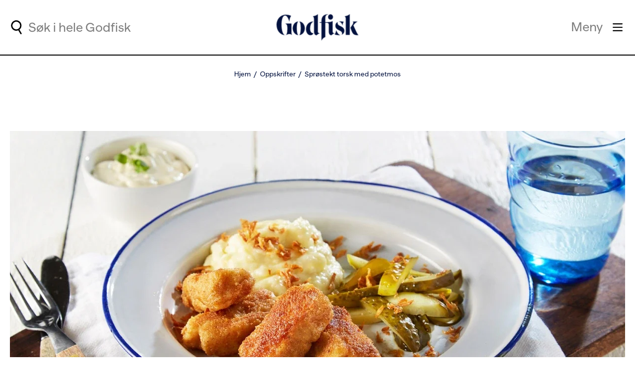

--- FILE ---
content_type: text/html; charset=utf-8
request_url: https://www.godfisk.no/oppskrifter/torsk/sprostekt-torsk-med-potetmos/
body_size: 18178
content:
<!DOCTYPE html>
<html lang="no">
<head prefix="og: http://ogp.me/ns#">
	<meta charset="utf-8" />
	<meta name="viewport" content="width=device-width, initial-scale=1, shrink-to-fit=no" />
	<title>

Spr&#xF8;stekt torsk med potetmos | Oppskrift - Godfisk	</title>

	
        <meta name="description" content="Potetmos og sprøstekt torsk er en barnevennlig middagsrett. Det trenger ikke være så krevende å sette fisk på middagsbordet når man har en aktiv hverdag."/>
        <meta property="og:title" content="Spr&#xF8;stekt torsk med potetmos | Oppskrift"/>
        <meta property="og:url" content="https://www.godfisk.no/oppskrifter/torsk/sprostekt-torsk-med-potetmos/"/>
            <meta property="og:description" content="Potetmos og sprøstekt torsk er en barnevennlig middagsrett. Det trenger ikke være så krevende å sette fisk på middagsbordet når man har en aktiv hverdag."/>
            <meta property="og:type" content="article"/>
            <meta property="og:image" content="https://www.godfisk.no/globalassets/3iuka/godfisk/torsk/sprostekt-torsk-potetmos.jpg?width=1200&amp;height=630&amp;transform=DownFill&amp;hash=5b8b914042b7e5ea20cc3ba62bf1eaf2"/>
            <link rel="canonical" href="https://www.godfisk.no/oppskrifter/torsk/sprostekt-torsk-med-potetmos/"/>

	
	
		<script type="application/ld+json">
			{"@type":"Recipe","@context":"http://schema.org","author":{"@type":"Organization","name":"Norges sjømatråd"},"cookTime":"PT20M","prepTime":"PT0S","datePublished":"2017-10-09","description":"Potetmos og sprøstekt torsk er en barnevennlig middagsrett. Det trenger ikke være så krevende å sette fisk på middagsbordet når man har en aktiv hverdag. ","image":["https://www.godfisk.no/globalassets/3iuka/godfisk/torsk/sprostekt-torsk-potetmos.jpg?width=1640&height=1640&transform=DownFill&hash=a6ba1cbd59d8853fec8433f992a03363","https://www.godfisk.no/globalassets/3iuka/godfisk/torsk/sprostekt-torsk-potetmos.jpg?width=1640&height=1230&transform=DownFill&hash=28efbf8f3cc67944de5d82cb627dbfb7","https://www.godfisk.no/globalassets/3iuka/godfisk/torsk/sprostekt-torsk-potetmos.jpg?width=1640&height=923&transform=DownFill&hash=8d4d35a79a7930693b96eb1643b6655a"],"recipeIngredient":["600 g torskefilet","2 stk egg","3 ss hvetemel","2 dl griljermel","2 ss smør","salt og pepper","rapsolje","500 g potet, melet type","2 ss smør","2 dl melk","salt og pepper","4 ss sylteagurk","1 dl lettrømme","løk, sprøstekt"],"name":"Sprøstekt torsk med potetmos","keywords":"barnas,  torsk,  stekt,  fiskepinner,  nordkapp,  nordkapp spesial","recipeInstructions":"Potetmos Skrell potet, skj&aelig;r i terninger, og kok m&oslash;re i usaltet vann. Mos potetene, og r&oslash;r inn sm&oslash;r og melk til passe konsistens. Smak til med salt og pepper. Spr&oslash;stekt torsk Del torsken i jevnstore serveringsstykker. Pisk sammen egg. Vend torskestykkene i hvetemel, deretter i egg og til slutt i griljermel. Str&oslash; over litt salt og pepper. Stek torsken i en varm stekepanne i sm&oslash;r og rapsolje, ca. 3-4 minutter p&aring; hver side. Server stekt torsk med potetmos, sylteagurk, lettr&oslash;mme og spr&oslash;stekt l&oslash;k. ","recipeYield":4,"aggregateRating":{"@type":"AggregateRating","ratingValue":5,"ratingCount":34}}
		</script>



	<link rel="stylesheet" href="/Godfisk/Frontend/style.8cca339561ece1585710.css" />
	<!-- Google Consent Mode -->
<script>
    window.dataLayer = window.dataLayer || [];
    function gtag() { dataLayer.push(arguments); }
        gtag('consent', 'default', {
            'ad_storage': 'denied',
            'ad_user_data': 'denied',
            'ad_personalization': 'denied',
            'analytics_storage': 'denied',
            'wait_for_update': 500
        });
        gtag('set', 'ads_data_redaction', true);
</script>
<!-- /End Google Consent Mode -->
<script id="CookieConsent" src="https://policy.app.cookieinformation.com/uc.js" data-culture="NB" type="text/javascript" data-gcm-version="2.0"></script>
<script>
!function(T,l,y){var S=T.location,k="script",D="instrumentationKey",C="ingestionendpoint",I="disableExceptionTracking",E="ai.device.",b="toLowerCase",w="crossOrigin",N="POST",e="appInsightsSDK",t=y.name||"appInsights";(y.name||T[e])&&(T[e]=t);var n=T[t]||function(d){var g=!1,f=!1,m={initialize:!0,queue:[],sv:"5",version:2,config:d};function v(e,t){var n={},a="Browser";return n[E+"id"]=a[b](),n[E+"type"]=a,n["ai.operation.name"]=S&&S.pathname||"_unknown_",n["ai.internal.sdkVersion"]="javascript:snippet_"+(m.sv||m.version),{time:function(){var e=new Date;function t(e){var t=""+e;return 1===t.length&&(t="0"+t),t}return e.getUTCFullYear()+"-"+t(1+e.getUTCMonth())+"-"+t(e.getUTCDate())+"T"+t(e.getUTCHours())+":"+t(e.getUTCMinutes())+":"+t(e.getUTCSeconds())+"."+((e.getUTCMilliseconds()/1e3).toFixed(3)+"").slice(2,5)+"Z"}(),iKey:e,name:"Microsoft.ApplicationInsights."+e.replace(/-/g,"")+"."+t,sampleRate:100,tags:n,data:{baseData:{ver:2}}}}var h=d.url||y.src;if(h){function a(e){var t,n,a,i,r,o,s,c,u,p,l;g=!0,m.queue=[],f||(f=!0,t=h,s=function(){var e={},t=d.connectionString;if(t)for(var n=t.split(";"),a=0;a<n.length;a++){var i=n[a].split("=");2===i.length&&(e[i[0][b]()]=i[1])}if(!e[C]){var r=e.endpointsuffix,o=r?e.location:null;e[C]="https://"+(o?o+".":"")+"dc."+(r||"services.visualstudio.com")}return e}(),c=s[D]||d[D]||"",u=s[C],p=u?u+"/v2/track":d.endpointUrl,(l=[]).push((n="SDK LOAD Failure: Failed to load Application Insights SDK script (See stack for details)",a=t,i=p,(o=(r=v(c,"Exception")).data).baseType="ExceptionData",o.baseData.exceptions=[{typeName:"SDKLoadFailed",message:n.replace(/\./g,"-"),hasFullStack:!1,stack:n+"\nSnippet failed to load ["+a+"] -- Telemetry is disabled\nHelp Link: https://go.microsoft.com/fwlink/?linkid=2128109\nHost: "+(S&&S.pathname||"_unknown_")+"\nEndpoint: "+i,parsedStack:[]}],r)),l.push(function(e,t,n,a){var i=v(c,"Message"),r=i.data;r.baseType="MessageData";var o=r.baseData;return o.message='AI (Internal): 99 message:"'+("SDK LOAD Failure: Failed to load Application Insights SDK script (See stack for details) ("+n+")").replace(/\"/g,"")+'"',o.properties={endpoint:a},i}(0,0,t,p)),function(e,t){if(JSON){var n=T.fetch;if(n&&!y.useXhr)n(t,{method:N,body:JSON.stringify(e),mode:"cors"});else if(XMLHttpRequest){var a=new XMLHttpRequest;a.open(N,t),a.setRequestHeader("Content-type","application/json"),a.send(JSON.stringify(e))}}}(l,p))}function i(e,t){f||setTimeout(function(){!t&&m.core||a()},500)}var e=function(){var n=l.createElement(k);n.src=h;var e=y[w];return!e&&""!==e||"undefined"==n[w]||(n[w]=e),n.onload=i,n.onerror=a,n.onreadystatechange=function(e,t){"loaded"!==n.readyState&&"complete"!==n.readyState||i(0,t)},n}();y.ld<0?l.getElementsByTagName("head")[0].appendChild(e):setTimeout(function(){l.getElementsByTagName(k)[0].parentNode.appendChild(e)},y.ld||0)}try{m.cookie=l.cookie}catch(p){}function t(e){for(;e.length;)!function(t){m[t]=function(){var e=arguments;g||m.queue.push(function(){m[t].apply(m,e)})}}(e.pop())}var n="track",r="TrackPage",o="TrackEvent";t([n+"Event",n+"PageView",n+"Exception",n+"Trace",n+"DependencyData",n+"Metric",n+"PageViewPerformance","start"+r,"stop"+r,"start"+o,"stop"+o,"addTelemetryInitializer","setAuthenticatedUserContext","clearAuthenticatedUserContext","flush"]),m.SeverityLevel={Verbose:0,Information:1,Warning:2,Error:3,Critical:4};var s=(d.extensionConfig||{}).ApplicationInsightsAnalytics||{};if(!0!==d[I]&&!0!==s[I]){var c="onerror";t(["_"+c]);var u=T[c];T[c]=function(e,t,n,a,i){var r=u&&u(e,t,n,a,i);return!0!==r&&m["_"+c]({message:e,url:t,lineNumber:n,columnNumber:a,error:i}),r},d.autoExceptionInstrumented=!0}return m}(y.cfg);function a(){y.onInit&&y.onInit(n)}(T[t]=n).queue&&0===n.queue.length?(n.queue.push(a),n.trackPageView({})):a()}(window,document,{src: "https://js.monitor.azure.com/scripts/b/ai.2.gbl.min.js", crossOrigin: "anonymous", cfg: {instrumentationKey:'3f31149f-7577-45f2-8777-f8664c92becb', disableCookiesUsage: false }});
</script>


	<script>
        dataLayer = [
            {
                'pageType': 'B2C - Godfisk',
                'country': 'no',
                'pageCategory': 'Recipe page'
            }
        ];
    </script>

<!-- Google Tag Manager -->
<script>(function(w,d,s,l,i){w[l]=w[l]||[];w[l].push({'gtm.start':
new Date().getTime(),event:'gtm.js'});var f=d.getElementsByTagName(s)[0],
j=d.createElement(s),dl=l!='dataLayer'?'&l='+l:'';j.async=true;j.src=
'https://www.googletagmanager.com/gtm.js?id='+i+dl;f.parentNode.insertBefore(j,f);
})(window,document,'script','dataLayer','GTM-MNCRB3M');</script>
<!-- End Google Tag Manager -->
	<link rel="icon" href="/Godfisk/Frontend/assets/favicons/favicon.ico" type="image/x-icon" />
	<link rel="apple-touch-icon" sizes="57x57" href="/Godfisk/Frontend/assets/favicons/apple-icon-57x57.png" />
	<link rel="apple-touch-icon" sizes="60x60" href="/Godfisk/Frontend/assets/favicons/apple-icon-60x60.png" />
	<link rel="apple-touch-icon" sizes="72x72" href="/Godfisk/Frontend/assets/favicons/apple-icon-72x72.png" />
	<link rel="apple-touch-icon" sizes="76x76" href="/Godfisk/Frontend/assets/favicons/apple-icon-76x76.png" />
	<link rel="apple-touch-icon" sizes="114x114" href="/Godfisk/Frontend/assets/favicons/apple-icon-114x114.png" />
	<link rel="apple-touch-icon" sizes="120x120" href="/Godfisk/Frontend/assets/favicons/apple-icon-120x120.png" />
	<link rel="apple-touch-icon" sizes="144x144" href="/Godfisk/Frontend/assets/favicons/apple-icon-144x144.png" />
	<link rel="apple-touch-icon" sizes="152x152" href="/Godfisk/Frontend/assets/favicons/apple-icon-152x152.png" />
	<link rel="apple-touch-icon" sizes="180x180" href="/Godfisk/Frontend/assets/favicons/apple-icon-180x180.png" />
	<link rel="icon" type="image/png" sizes="192x192" href="/Godfisk/Frontend/assets/favicons/android-icon-192x192.png" />
	<link rel="icon" type="image/png" sizes="32x32" href="/Godfisk/Frontend/assets/favicons/favicon-32x32.png" />
	<link rel="icon" type="image/png" sizes="96x96" href="/Godfisk/Frontend/assets/favicons/favicon-96x96.png" />
	<link rel="icon" type="image/png" sizes="16x16" href="/Godfisk/Frontend/assets/favicons/favicon-16x16.png" />
	<link rel="manifest" href="/Godfisk/Frontend/assets/favicons/manifest.json" />
	<meta name="msapplication-TileColor" content="#03123f" />
	<meta name="msapplication-TileImage" content="/Godfisk/Frontend/assets/favicons/ms-icon-144x144.png" />
	<meta name="theme-color" content="#ffffff" />

			<link rel="preload" href="/Godfisk/Frontend/assets/fonts/BananaGrotesk-Bold.025adead3016b2e70ebf.woff" as="font" type="font/woff" crossorigin>
			<link rel="preload" href="/Godfisk/Frontend/assets/fonts/BananaGrotesk-Regular.94bc0a09c36298835bf3.woff" as="font" type="font/woff" crossorigin>
			<link rel="preload" href="/Godfisk/Frontend/assets/fonts/Roslindale-DisplayCondensedRegular.39c99c304dceeedbbac7.woff" as="font" type="font/woff" crossorigin>
			<link rel="preload" href="/Godfisk/Frontend/assets/fonts/Roslindale-DisplayCondensedItalic.90a8514777eb75d86c8c.woff" as="font" type="font/woff" crossorigin>
			<link rel="preload" href="/Godfisk/Frontend/assets/fonts/BananaGrotesk-Medium.d663eb212b1e0efbb9d6.woff" as="font" type="font/woff" crossorigin>
			<link rel="preload" href="/Godfisk/Frontend/assets/fonts/BananaGrotesk-Bold.419769a681978463aa38.woff2" as="font" type="font/woff2" crossorigin>
			<link rel="preload" href="/Godfisk/Frontend/assets/fonts/Roslindale-DisplayCondensedItalic.a81e4c3288b4f1be12a8.woff2" as="font" type="font/woff2" crossorigin>
			<link rel="preload" href="/Godfisk/Frontend/assets/fonts/BananaGrotesk-Regular.91aa8f0fc6adebf699e3.woff2" as="font" type="font/woff2" crossorigin>
			<link rel="preload" href="/Godfisk/Frontend/assets/fonts/BananaGrotesk-Medium.67b31512b41d5be0a603.woff2" as="font" type="font/woff2" crossorigin>
			<link rel="preload" href="/Godfisk/Frontend/assets/fonts/Roslindale-DisplayCondensedRegular.d12f51ed96183445379e.woff2" as="font" type="font/woff2" crossorigin>
</head>
<body>
	<div id="react_01ef184c16e44cbf951322aef6517bcf"><a class="skip-to-main" role="button" href="#main-content">Gå til hovedinnhold</a></div>
	<!--[if lt IE 9]>
		<p class="browsehappy__text">You are using an &lt;strong&gt;outdated&lt;/strong&gt;  browser. Please &lt;a href=&#x27;http://browsehappy.com/&#x27;&gt;upgrade your browser&lt;/a&gt; to improve your experience.</p>
	<![endif]-->

<!-- Google Tag Manager (noscript) -->
<noscript><iframe src="https://www.googletagmanager.com/ns.html?id=GTM-MNCRB3M"
height="0" width="0" style="display:none;visibility:hidden"></iframe></noscript>
<!-- End Google Tag Manager (noscript) -->	

	


<div class="page__root ">

<header class="page__header">
    

<div id="react_14b290c07c914413802fb7ddc48d9ce3"><div class="header"><div class="header__container"><div class="quick-search header__quick-search"><button class="quick-search__btn quick-search__btn_mobile quick-search__label-btn" aria-label="Utfør søk" aria-expanded="false" aria-controls="quick-search-form"><svg width="19.34" height="25.34" data-name="Layer 1" viewBox="0 0 19.34 25.34" class="icon quick-search__icon -use-fill-color" focusable="false" style="color:#000"><g fill="none" stroke="currentColor" stroke-miterlimit="10" stroke-width="2.5"><path d="M1.54 7.36a8.25 8.25 0 1 1 .82 6.25 8.13 8.13 0 0 1-.82-6.25Z"></path><path stroke-linecap="round" d="m13.73 16.74 4.36 7.35"></path></g></svg></button><div class="quick-search__wrapper"><div class="quick-search__container"><button aria-label="Utfør søk" class="quick-search__btn quick-search__btn_desktop quick-search__label-btn" aria-expanded="false" aria-controls="quick-search-form"><svg width="19.34" height="25.34" data-name="Layer 1" viewBox="0 0 19.34 25.34" class="icon quick-search__icon -use-fill-color" focusable="false" style="color:#000"><g fill="none" stroke="currentColor" stroke-miterlimit="10" stroke-width="2.5"><path d="M1.54 7.36a8.25 8.25 0 1 1 .82 6.25 8.13 8.13 0 0 1-.82-6.25Z"></path><path stroke-linecap="round" d="m13.73 16.74 4.36 7.35"></path></g></svg></button><div class="quick-search__form-holder" aria-hidden="true" id="quick-search-form"><form class="search-form search-form_in-header" role="search" aria-label="Søkeskjema for hurtigsøk" action="/sok/" method="get"><div role="combobox" aria-haspopup="listbox" aria-owns="react-autowhatever-1" aria-expanded="false" class="react-autosuggest__container"><input type="search" autoComplete="off" aria-autocomplete="list" aria-controls="react-autowhatever-1" class="react-autosuggest__input" placeholder="Søk i hele Godfisk" aria-label="Søkefelt for hurtigsøk" name="q" value=""/><div aria-label="Foreslåtte søketermer for hurtigsøk" id="react-autowhatever-1" role="listbox" class="react-autosuggest__suggestions-container"></div></div><button class="search-form__button"><span class="search-form__button-text">Søk</span></button></form><button aria-label="Hide quick search" class="quick-search__btn quick-search__btn_mobile"><svg width="20.5" height="19.5" data-name="Layer 1" viewBox="0 0 20.5 19.5" class="icon quick-search__icon -use-fill-color" focusable="false" style="color:#000"><g fill="none" stroke="currentColor" stroke-linecap="round" stroke-miterlimit="10" stroke-width="2.5"><path d="m1.25 1.25 18 17M1.25 18.25l18-17"></path></g></svg></button></div></div></div></div><a class="logo header__logo" href="/"><picture class="image logo__image image_size_header-logo"><img class="image__img" src="/siteassets/system/header-logo.svg" alt="Godfisk logo med nisselue"/></picture></a><div class="header-menu"><button class="header-menu__toggle-button" aria-label="Meny" aria-haspopup="true" aria-controls="header-menu-panel"><span class="header-menu__toggle-button-text">Meny</span><svg width="22.5" height="18.5" data-name="Layer 1" viewBox="0 0 22.5 18.5" class="icon header-menu__toggle-button-icon" focusable="false"><g fill="none" stroke="currentColor" stroke-linecap="round" stroke-miterlimit="10" stroke-width="2.5"><path d="M1.25 1.25h20M1.25 9.25h20M1.25 17.25h20"></path></g></svg></button><div class="header-menu__panel" id="header-menu-panel" role="dialog" aria-hidden="true" aria-label="Modalvindu for hovedmeny"><button class="header-menu__search-trigger" aria-label="Utfør søk"><svg width="19.34" height="25.34" data-name="Layer 1" viewBox="0 0 19.34 25.34" class="icon -use-fill-color" focusable="false" style="color:#000"><g fill="none" stroke="currentColor" stroke-miterlimit="10" stroke-width="2.5"><path d="M1.54 7.36a8.25 8.25 0 1 1 .82 6.25 8.13 8.13 0 0 1-.82-6.25Z"></path><path stroke-linecap="round" d="m13.73 16.74 4.36 7.35"></path></g></svg><span class="header-menu__search-trigger-text"></span></button><div class="header-menu__panel-content"><ul class="header-menu__main-section"><li class="header-menu__main-section-item"><a href="/oppskrifter/" class="link header-menu__main-section-link" tabindex="-1">Oppskrifter</a><svg width="16" height="16" data-name="Layer 1" viewBox="0 0 16 16" class="icon header-menu__main-section-icon" focusable="false"><g fill="none" stroke="currentColor" stroke-linecap="round" stroke-linejoin="round" stroke-width="2"><path d="M1 8h14M8 1l7 7-7 7"></path></g></svg></li><li class="header-menu__main-section-item"><a href="/inspirasjon/" class="link header-menu__main-section-link" tabindex="-1">Inspirasjon</a><svg width="16" height="16" data-name="Layer 1" viewBox="0 0 16 16" class="icon header-menu__main-section-icon" focusable="false"><g fill="none" stroke="currentColor" stroke-linecap="round" stroke-linejoin="round" stroke-width="2"><path d="M1 8h14M8 1l7 7-7 7"></path></g></svg></li><li class="header-menu__main-section-item"><a href="/sjomatskolen/" class="link header-menu__main-section-link" tabindex="-1">Sjømatskolen</a><svg width="16" height="16" data-name="Layer 1" viewBox="0 0 16 16" class="icon header-menu__main-section-icon" focusable="false"><g fill="none" stroke="currentColor" stroke-linecap="round" stroke-linejoin="round" stroke-width="2"><path d="M1 8h14M8 1l7 7-7 7"></path></g></svg></li><li class="header-menu__main-section-item"><a href="/sesonger/" class="link header-menu__main-section-link" tabindex="-1">Sesonger</a><svg width="16" height="16" data-name="Layer 1" viewBox="0 0 16 16" class="icon header-menu__main-section-icon" focusable="false"><g fill="none" stroke="currentColor" stroke-linecap="round" stroke-linejoin="round" stroke-width="2"><path d="M1 8h14M8 1l7 7-7 7"></path></g></svg></li></ul><div class="header-menu__bottom-group"><div class="header-menu__section"><h3 class="header-menu__section-heading">Om oss</h3><ul class="header-menu__section-items"><li class="header-menu__section-item"><a href="/om-oss/godfisk/" class="link header-menu__section-link" tabindex="-1">Godfisk</a></li><li class="header-menu__section-item"><a href="/om-oss/3iuka/" class="link header-menu__section-link" tabindex="-1">3iuka</a></li></ul></div><div class="header-menu__section"><h3 class="header-menu__section-heading">Følg oss</h3><ul class="header-menu__section-items"><li class="header-menu__section-item"><a href="https://www.facebook.com/godfisk" class="link header-menu__section-link" tabindex="-1">Facebook</a></li><li class="header-menu__section-item"><a href="https://www.instagram.com/godfisk.no/" class="link header-menu__section-link" tabindex="-1">Instagram</a></li></ul></div></div></div></div></div></div></div></div>
</header>
    
    <div class="page__breabcrumbs">
        <div id="react_e90bcae81a8240798991b855b16660e4"><nav class="breadcrumbs" aria-label="Smulesti"><ol class="breadcrumbs__items"><li class="breadcrumbs__item"><a href="/" class="breadcrumbs__link">Hjem</a></li><li class="breadcrumbs__item"><a href="/oppskrifter/" class="breadcrumbs__link">Oppskrifter</a></li><li class="breadcrumbs__item"><a href="/oppskrifter/torsk/sprostekt-torsk-med-potetmos/" aria-current="page" class="breadcrumbs__link">Sprøstekt torsk med potetmos</a></li></ol></nav></div>
    </div>

<script type="application/ld+json">
        {
          "@context": "https://schema.org",
          "@type": "BreadcrumbList",
          "itemListElement": [
{
                    "@type": "ListItem"
                    ,"position": 1
                    ,"name": "Hjem"
,"item": "https://www.godfisk.no/"                },{
                    "@type": "ListItem"
                    ,"position": 2
                    ,"name": "Oppskrifter"
,"item": "https://www.godfisk.no/oppskrifter/"                },{
                    "@type": "ListItem"
                    ,"position": 3
                    ,"name": "Spr&#xF8;stekt torsk med potetmos"
,"item": "https://www.godfisk.no/oppskrifter/torsk/sprostekt-torsk-med-potetmos/"                }]
        }
</script>

    <main class="page__content" id="main-content">
        

	<div class="content-area">
		<div id="react_3b987a1e64b34f079e92ef599395a280"><div class="top-image-block"><div class="top-image-block__container"><div class="top-image-block__images"><div class="top-image-block__image"><picture class="image image_size_top-image"><source media="(max-width: 390px)" srcSet="/globalassets/3iuka/godfisk/torsk/sprostekt-torsk-potetmos.jpg?width=350&amp;height=231&amp;transform=downFill&amp;hash=9d49f12989b1eaaf2d96ec6702bb732a 1x, /globalassets/3iuka/godfisk/torsk/sprostekt-torsk-potetmos.jpg?width=700&amp;height=462&amp;transform=downFill&amp;hash=b56eaf48215f907722062dc6546a44d1 2x"/><source media="(max-width: 430px)" srcSet="/globalassets/3iuka/godfisk/torsk/sprostekt-torsk-potetmos.jpg?width=390&amp;height=258&amp;transform=downFill&amp;hash=042a5043ffcf02990517ee0fa99f8b6b 1x, /globalassets/3iuka/godfisk/torsk/sprostekt-torsk-potetmos.jpg?width=780&amp;height=516&amp;transform=downFill&amp;hash=1843ae6ba98c0d83982f6258a0b98055 2x"/><source media="(max-width: 768px)" srcSet="/globalassets/3iuka/godfisk/torsk/sprostekt-torsk-potetmos.jpg?width=728&amp;height=360&amp;transform=downFill&amp;hash=ca398f59251394c172a869cb08e72f78 1x, /globalassets/3iuka/godfisk/torsk/sprostekt-torsk-potetmos.jpg?width=1456&amp;height=720&amp;transform=downFill&amp;hash=0bbd62df8f3c1e0b5a673fbcfb7ad099 2x"/><source media="(max-width: 1024px)" srcSet="/globalassets/3iuka/godfisk/torsk/sprostekt-torsk-potetmos.jpg?width=984&amp;height=486&amp;transform=downFill&amp;hash=6e0f861bacc2dceb925a3643ec4918d4 1x, /globalassets/3iuka/godfisk/torsk/sprostekt-torsk-potetmos.jpg?width=1968&amp;height=972&amp;transform=downFill&amp;hash=d8df06fd01f19b952904b73adb501a4f 2x"/><source media="(max-width: 1280px)" srcSet="/globalassets/3iuka/godfisk/torsk/sprostekt-torsk-potetmos.jpg?width=1240&amp;height=613&amp;transform=downFill&amp;hash=3ef42bc01088a8f1ac2641e92e8aade7 1x, /globalassets/3iuka/godfisk/torsk/sprostekt-torsk-potetmos.jpg?width=2480&amp;height=1226&amp;transform=downFill&amp;hash=5e59c76f3e596f4bbb9a1dbc2a331f34 2x"/><source media="(max-width: 1366px)" srcSet="/globalassets/3iuka/godfisk/torsk/sprostekt-torsk-potetmos.jpg?width=1326&amp;height=655&amp;transform=downFill&amp;hash=3f4562a86129480732cab9a07d9abc44 1x, /globalassets/3iuka/godfisk/torsk/sprostekt-torsk-potetmos.jpg?width=2652&amp;height=1310&amp;transform=downFill&amp;hash=ec62ecdeb7b97a9b1eae1cc9f86d3441 2x"/><source media="(min-width: 1366px)" srcSet="/globalassets/3iuka/godfisk/torsk/sprostekt-torsk-potetmos.jpg?width=1640&amp;height=810&amp;transform=downFill&amp;hash=5ae6a2f94d871ce0fde2e4b545e194aa 1x, /globalassets/3iuka/godfisk/torsk/sprostekt-torsk-potetmos.jpg?width=3280&amp;height=1620&amp;transform=downFill&amp;hash=184c7c4c9b691328c56c8f2f291b993b 2x"/><img fetchpriority="high" class="image__img" src="/globalassets/3iuka/godfisk/torsk/sprostekt-torsk-potetmos.jpg" alt="Sprøstekt torsk med potetmos"/></picture></div></div><div class="top-image-block__image-caption">Foto:  Synøve Dreyer</div></div></div></div>
	</div>

	<div class="recipe-page__meta-panel">
			<div class="recipe-page__categories">
				<div id="react_9ed32d77a45c41dd923085589f2c1a19"><ul class="colored-tags-list"><li class="colored-tags-list__item"><div class="colored-tag colored-tags-list__item-link" style="background-color:#E5F8FE"><span class="colored-tag__text">Torsk</span></div></li><li class="colored-tags-list__item"><div class="colored-tag colored-tags-list__item-link" style="background-color:#FF8977"><span class="colored-tag__text">Middels</span></div></li><li class="colored-tags-list__item"><div class="colored-tag colored-tags-list__item-link" style="background-color:#FFEA79"><span class="colored-tag__text">Stekt</span></div></li><li class="colored-tags-list__item"><div class="colored-tag colored-tags-list__item-link" style="background-color:#F9D7B5"><span class="colored-tag__text">Barnas</span></div></li></ul></div>
			</div>
			<div class="recipe-page__details">
				<div id="react_f4e1d543c81a46d98a5e2236d41aeaad"><div class="recipe-details"><div class="icon-label recipe-details__item" tabindex="0"><svg width="22.38" height="22.38" data-name="Layer 1" viewBox="0 0 22.38 22.38" class="icon icon-label__icon" focusable="false"><g fill="none" stroke-width="2.5"><path stroke="#000" stroke-miterlimit="10" d="M1.59 8.61a9.95 9.95 0 1 1 1 7.55 9.95 9.95 0 0 1-1-7.55Z"></path><path stroke="currentColor" stroke-linecap="round" stroke-linejoin="round" d="M11.19 5.65v5.84l3.6 2.22"></path></g></svg><span class="icon-label__text icon-label__text_hidden">Cooking time</span><span class="icon-label__text">20 min</span></div><div class="icon-label recipe-details__item" tabindex="0"><svg width="24" height="24" fill="none" viewBox="0 0 24 24" class="icon icon-label__icon" focusable="false"><path fill="currentColor" d="M18 3c-2.297 0-4.477.494-6.451 1.367A11.94 11.94 0 0 0 6 3C2.686 3 0 5.684 0 9c0 2.903 1.718 5.324 4 5.879v5.12C4 20.55 4.45 21 5 21h14c.55 0 1-.45 1-1V14.19c2.39-1.038 4-2.972 4-5.191 0-3.316-2.685-6-6-6m-2 10H9v2h7c.691 0 1.359-.073 2-.197V19H6v-5.691l-1.528-.373C3.062 12.592 2 10.9 2 8.999c0-2.205 1.794-4 4-4 1.149 0 2.264.204 3.317.574a16 16 0 0 0-2.63 2.114L8.1 9.1A13.9 13.9 0 0 1 18 4.999c2.207 0 4 1.795 4 4 0 2.17-2.747 4-6 4z"></path></svg><span class="icon-label__text icon-label__text_hidden">Difficulty level</span><span class="icon-label__text">Middels</span></div><div class="icon-label recipe-details__item" tabindex="0"><svg width="25" height="24" fill="none" viewBox="0 0 25 24" class="icon icon-label__icon" focusable="false"><path stroke="#000" stroke-linejoin="round" stroke-width="2" d="m12.78 1.5 2.583 7.946h8.355l-6.76 4.911 2.582 7.947-6.76-4.911-6.759 4.91 2.582-7.946-6.76-4.91H10.2z"></path></svg><span class="icon-label__text icon-label__text_hidden">Vurdering</span><span class="icon-label__text">5/5</span></div></div></div>
			</div>
	</div>

<h1 class="page-heading">
	<span class="page-heading__text">Spr&#xF8;stekt torsk med potetmos</span>
</h1>

	<div class="recipe-page__intro">
		<div class="poor-text recipe-page__intro-text">
			

<section><p>Potetmos og sprøstekt torsk er en barnevennlig middagsrett. Det trenger ikke være så krevende å sette fisk på middagsbordet når man har en aktiv hverdag.</p></section>

		</div>
	</div>

	<div class="recipe-page__screen-wake-lock-button recipe-page__screen-wake-lock-button_mobile">
		<div id="react_4b6c0ff3af674f85bd731573064373e2"><div class="screen-wake-lock-button"><span class="screen-wake-lock-button__label">Unngå at skjermen går i dvale</span><button class="link-button screen-wake-lock-button__btn link-button_size-small link-button_theme-green-hover"><span class="link-button__text">Skru på matlagingsmodus</span></button></div></div>
	</div>

<div class="recipe-page__columns">
		<div class="recipe-page__column">
			<div id="react_6079630e142e4ef485dc09c34df306cc"><div class="expandable-panel"><h2 class="expandable-panel__toggle" aria-expanded="false"><svg width="27.5" height="27.5" data-name="Layer 1" viewBox="0 0 27.5 27.5" class="icon expandable-panel__toggle-icon" focusable="false"><path fill="none" stroke="currentColor" stroke-linecap="round" stroke-miterlimit="10" stroke-width="2.5" d="M13.81 26.25v-25M1.25 13.28h25"></path></svg><span class="expandable-panel__toggle-text">Vis ingredienser</span></h2><div class="expandable-panel__content"><section class="ingredients"><h2 class="ingredients__heading">Ingredienser</h2><div class="ingredients__servings"><label class="ingredients__servings-label" for="servingsCount">Porsjoner</label><div class="ingredients__servings-panel"><input class="ingredients__servings-count" id="servingsCount" type="number" min="1" value="4"/><button class="ingredients__servings-button ingredients__servings-button_plus" tabindex="0" aria-label="Høyere antall porsjoner">+</button><button class="ingredients__servings-button ingredients__servings-button_minus" tabindex="0" aria-label="Lavere antall porsjoner">-</button></div></div><form aria-live="polite" aria-atomic="true"></form></section></div></div></div>
		</div>
	<div class="recipe-page__column">
		<div class="recipe-page__content">
			<div class="recipe-page__content-header">
					<h2 class="recipe-page__body-headingrecipe-page__body-heading_right-indent">
						Fremgangsm&#xE5;te
					</h2>
					<div class="recipe-page__screen-wake-lock-button recipe-page__screen-wake-lock-button_desktop">
						<div id="react_c9be1d50c4174bc28536dcefb8f75a24"><div class="screen-wake-lock-button"><span class="screen-wake-lock-button__label">Unngå at skjermen går i dvale</span><button class="link-button screen-wake-lock-button__btn link-button_size-small link-button_theme-green-hover"><span class="link-button__text">Skru på matlagingsmodus</span></button></div></div>
					</div>
			</div>
				<div class="rich-text rich-text_in-recipe">
					
<h4>Potetmos</h4>
<ul>
<li>Skrell potet, skj&aelig;r i terninger, og kok m&oslash;re i usaltet vann.</li>
<li>Mos potetene, og r&oslash;r inn sm&oslash;r og melk til passe konsistens.</li>
<li>Smak til med salt og pepper.</li>
</ul>
<h4>Spr&oslash;stekt torsk</h4>
<ul>
<li>Del torsken i jevnstore serveringsstykker.</li>
<li>Pisk sammen egg.</li>
<li>Vend torskestykkene i hvetemel, deretter i egg og til slutt i griljermel.</li>
<li>Str&oslash; over litt salt og pepper.</li>
<li>Stek torsken i en varm stekepanne i sm&oslash;r og rapsolje, ca. 3-4 minutter p&aring; hver side.</li>
<li>Server stekt torsk med potetmos, sylteagurk, lettr&oslash;mme og spr&oslash;stekt l&oslash;k.</li>
</ul>
				</div>
			<div id="react_00f73c008bd04799b0ee9ab92a1d7444"><link rel="preload" as="image" href="/siteassets/system/facebook.svg"/><link rel="preload" as="image" href="/siteassets/system/twitter.svg"/><div class="share-and-rate-recipe-panel recipe-page__share-and-rate-recipe-panel"><h2 class="share-and-rate-recipe-panel__heading">Vil du dele denne oppskriften?</h2><div class="share-and-rate-recipe-panel__content"><div class="share-panel share-and-rate-recipe-panel__share-recipe"><div class="share-panel__container"><ul class="share-panel__list"><li class="share-panel__item"><a href="https://www.facebook.com/sharer/sharer.php?u=https%3A%2F%2Fwww.godfisk.no%2Foppskrifter%2Ftorsk%2Fsprostekt-torsk-med-potetmos%2F" target="_blank" rel="noopener noreferrer" class="share-panel__button" aria-label="facebook"><img src="/siteassets/system/facebook.svg" alt="facebook" class="share-panel__icon"/></a></li><li class="share-panel__item"><a href="https://twitter.com/intent/tweet?url=https%3A%2F%2Fwww.godfisk.no%2Foppskrifter%2Ftorsk%2Fsprostekt-torsk-med-potetmos%2F&amp;text=Spr%C3%B8stekt%20torsk%20med%20potetmos" target="_blank" rel="noopener noreferrer" class="share-panel__button" aria-label="twitter"><img src="/siteassets/system/twitter.svg" alt="twitter" class="share-panel__icon"/></a></li><li class="share-panel__item"><button class="share-panel__button" aria-label="Copy to clipboard"><svg width="21.852" height="22.611" viewBox="0 0 21.852 22.611" class="icon share-panel__icon" focusable="false"><path d="m21.44 11.05-9.19 9.19a6 6 0 0 1-8.49-8.49l9.19-9.19a4 4 0 1 1 5.66 5.66l-9.2 9.19a2 2 0 1 1-2.83-2.83l8.49-8.48" style="fill:none;stroke:#000;stroke-linecap:round;stroke-linejoin:round;stroke-width:2px" transform="translate(-1.002 -.388)"></path></svg></button></li><li class="share-panel__item"><button class="share-panel__button" aria-label="Print page"><svg width="22" height="22" viewBox="0 0 22 22" class="icon share-panel__icon" focusable="false"><g fill="none" stroke="#000" stroke-linecap="round" stroke-linejoin="round" stroke-width="2"><path d="M5 8V1h12v7M5 17H3a2 2 0 0 1-2-2v-5a2 2 0 0 1 2-2h16a2 2 0 0 1 2 2v5a2 2 0 0 1-2 2h-2"></path><path d="M17 13H5v8h12Z"></path></g></svg></button></li></ul><span class="share-panel__link-copied-message">Linken er kopiert til utklippstavlen</span></div></div><div class="rate-recipe share-and-rate-recipe-panel__rate-recipe"><strong class="rate-recipe__heading">Vurder denne oppskriften</strong><div class="rate-recipe__content"><ul class="rate-recipe__items"><li class="rate-recipe__item-container"><button class="rate-recipe__item" aria-label="Gi en stjerne" value="1"><svg width="25" height="24" fill="none" viewBox="0 0 25 24" class="icon rate-recipe__item-icon rate-recipe__item-icon_empty" focusable="false"><path stroke="#000" stroke-linejoin="round" stroke-width="2" d="m12.78 1.5 2.583 7.946h8.355l-6.76 4.911 2.582 7.947-6.76-4.911-6.759 4.91 2.582-7.946-6.76-4.91H10.2z"></path></svg><svg width="25" height="24" fill="none" viewBox="0 0 25 24" class="icon rate-recipe__item-icon rate-recipe__item-icon_full" focusable="false"><path fill="#000" stroke="#000" stroke-linejoin="round" stroke-width="2" d="m12.78 1.5 2.583 7.946h8.355l-6.76 4.911 2.582 7.947-6.76-4.911-6.759 4.91 2.582-7.946-6.76-4.91H10.2z"></path></svg></button></li><li class="rate-recipe__item-container"><button class="rate-recipe__item" aria-label="Gi to stjerner" value="2"><svg width="25" height="24" fill="none" viewBox="0 0 25 24" class="icon rate-recipe__item-icon rate-recipe__item-icon_empty" focusable="false"><path stroke="#000" stroke-linejoin="round" stroke-width="2" d="m12.78 1.5 2.583 7.946h8.355l-6.76 4.911 2.582 7.947-6.76-4.911-6.759 4.91 2.582-7.946-6.76-4.91H10.2z"></path></svg><svg width="25" height="24" fill="none" viewBox="0 0 25 24" class="icon rate-recipe__item-icon rate-recipe__item-icon_full" focusable="false"><path fill="#000" stroke="#000" stroke-linejoin="round" stroke-width="2" d="m12.78 1.5 2.583 7.946h8.355l-6.76 4.911 2.582 7.947-6.76-4.911-6.759 4.91 2.582-7.946-6.76-4.91H10.2z"></path></svg></button></li><li class="rate-recipe__item-container"><button class="rate-recipe__item" aria-label="Gi tre stjerner" value="3"><svg width="25" height="24" fill="none" viewBox="0 0 25 24" class="icon rate-recipe__item-icon rate-recipe__item-icon_empty" focusable="false"><path stroke="#000" stroke-linejoin="round" stroke-width="2" d="m12.78 1.5 2.583 7.946h8.355l-6.76 4.911 2.582 7.947-6.76-4.911-6.759 4.91 2.582-7.946-6.76-4.91H10.2z"></path></svg><svg width="25" height="24" fill="none" viewBox="0 0 25 24" class="icon rate-recipe__item-icon rate-recipe__item-icon_full" focusable="false"><path fill="#000" stroke="#000" stroke-linejoin="round" stroke-width="2" d="m12.78 1.5 2.583 7.946h8.355l-6.76 4.911 2.582 7.947-6.76-4.911-6.759 4.91 2.582-7.946-6.76-4.91H10.2z"></path></svg></button></li><li class="rate-recipe__item-container"><button class="rate-recipe__item" aria-label="Gi fire stjerner" value="4"><svg width="25" height="24" fill="none" viewBox="0 0 25 24" class="icon rate-recipe__item-icon rate-recipe__item-icon_empty" focusable="false"><path stroke="#000" stroke-linejoin="round" stroke-width="2" d="m12.78 1.5 2.583 7.946h8.355l-6.76 4.911 2.582 7.947-6.76-4.911-6.759 4.91 2.582-7.946-6.76-4.91H10.2z"></path></svg><svg width="25" height="24" fill="none" viewBox="0 0 25 24" class="icon rate-recipe__item-icon rate-recipe__item-icon_full" focusable="false"><path fill="#000" stroke="#000" stroke-linejoin="round" stroke-width="2" d="m12.78 1.5 2.583 7.946h8.355l-6.76 4.911 2.582 7.947-6.76-4.911-6.759 4.91 2.582-7.946-6.76-4.91H10.2z"></path></svg></button></li><li class="rate-recipe__item-container"><button class="rate-recipe__item" aria-label="Gi fem stjerner" value="5"><svg width="25" height="24" fill="none" viewBox="0 0 25 24" class="icon rate-recipe__item-icon rate-recipe__item-icon_empty" focusable="false"><path stroke="#000" stroke-linejoin="round" stroke-width="2" d="m12.78 1.5 2.583 7.946h8.355l-6.76 4.911 2.582 7.947-6.76-4.911-6.759 4.91 2.582-7.946-6.76-4.91H10.2z"></path></svg><svg width="25" height="24" fill="none" viewBox="0 0 25 24" class="icon rate-recipe__item-icon rate-recipe__item-icon_full" focusable="false"><path fill="#000" stroke="#000" stroke-linejoin="round" stroke-width="2" d="m12.78 1.5 2.583 7.946h8.355l-6.76 4.911 2.582 7.947-6.76-4.911-6.759 4.91 2.582-7.946-6.76-4.91H10.2z"></path></svg></button></li></ul><div class="rate-recipe__notifications" role="status"></div></div></div></div></div></div>
		</div>
	</div>
</div>


<div id="react_61563fc276f546d1891631a225ad960b"><div class="related-recipes-block"><div class="related-recipes-block__grid"><div class="related-items-header related-recipes-block__header"><h2 class="related-items-header__heading">Relaterte oppskrifter</h2></div><div class="related-recipes-block__teasers"><ul class="related-recipes-block__teasers-list"><li class="related-recipes-block__teasers-item"><a href="/oppskrifter/torsk/stekt-torsk-med-potetaioli-og-tomatsalsa/" class="recipe-teaser related-recipes-block__teaser"><div class="recipe-teaser__image-container"><picture class="image recipe-teaser__image image_size_recipe-teaser"><source media="(max-width: 430px)" srcSet="/contentassets/0187cc8e82754e3eaa1cbd95e07230a9/list_stekt-torsk-med-poteta%C3%AFoli-og-tomatsalsa.jpg?width=390&amp;height=234&amp;transform=downFill&amp;hash=2527cee5a652493d51a327e36284fc92 1x, /contentassets/0187cc8e82754e3eaa1cbd95e07230a9/list_stekt-torsk-med-poteta%C3%AFoli-og-tomatsalsa.jpg?width=780&amp;height=468&amp;transform=downFill&amp;hash=1d674465a18235096340cd754f5d521e 2x"/><source media="(max-width: 768px)" srcSet="/contentassets/0187cc8e82754e3eaa1cbd95e07230a9/list_stekt-torsk-med-poteta%C3%AFoli-og-tomatsalsa.jpg?width=324&amp;height=207&amp;transform=downFill&amp;hash=9bd0ebe90f58591474993a5b29a5c8bd 1x, /contentassets/0187cc8e82754e3eaa1cbd95e07230a9/list_stekt-torsk-med-poteta%C3%AFoli-og-tomatsalsa.jpg?width=648&amp;height=414&amp;transform=downFill&amp;hash=296a9c64d580efbc927e9c8345e75e4a 2x"/><source media="(max-width: 1024px)" srcSet="/contentassets/0187cc8e82754e3eaa1cbd95e07230a9/list_stekt-torsk-med-poteta%C3%AFoli-og-tomatsalsa.jpg?width=302&amp;height=222&amp;transform=downFill&amp;hash=bf76a3c23a2792cff3aad4ee6c4de427 1x, /contentassets/0187cc8e82754e3eaa1cbd95e07230a9/list_stekt-torsk-med-poteta%C3%AFoli-og-tomatsalsa.jpg?width=604&amp;height=444&amp;transform=downFill&amp;hash=673a8917cc14d04ea26e1b3f92a5f397 2x"/><source media="(min-width: 1024px)" srcSet="/contentassets/0187cc8e82754e3eaa1cbd95e07230a9/list_stekt-torsk-med-poteta%C3%AFoli-og-tomatsalsa.jpg?width=380&amp;height=280&amp;transform=downFill&amp;hash=65d6450447aa5a772b759225d57784e2 1x, /contentassets/0187cc8e82754e3eaa1cbd95e07230a9/list_stekt-torsk-med-poteta%C3%AFoli-og-tomatsalsa.jpg?width=760&amp;height=560&amp;transform=downFill&amp;hash=6359b7cbb383c8de1a668df34d902970 2x"/><img loading="lazy" class="image__img" src="/contentassets/0187cc8e82754e3eaa1cbd95e07230a9/list_stekt-torsk-med-poteta%C3%AFoli-og-tomatsalsa.jpg" alt="Stekt torsk med potetaïoli og tomatsalsa"/></picture></div><div class="recipe-teaser__heading-holder"><h3 class="recipe-teaser__heading"><span class="LinesEllipsis  ">Stekt torsk med potetaïoli og tomatsalsa<wbr/></span></h3></div><svg width="24.75" height="17.5" data-name="Layer 1" viewBox="0 0 24.75 17.5" class="icon recipe-teaser__icon" focusable="false"><g fill="none" stroke="currentColor" stroke-linecap="round" stroke-linejoin="round" stroke-width="2.5"><path d="m16.25 16.25 7.25-7.5-7.25-7.5M1.25 8.75H23.5"></path></g></svg><div class="recipe-details recipe-teaser__details recipe-details_small"><div class="icon-label recipe-details__item icon-label_small"><svg width="22.38" height="22.38" data-name="Layer 1" viewBox="0 0 22.38 22.38" class="icon icon-label__icon" focusable="false"><g fill="none" stroke-width="2.5"><path stroke="#000" stroke-miterlimit="10" d="M1.59 8.61a9.95 9.95 0 1 1 1 7.55 9.95 9.95 0 0 1-1-7.55Z"></path><path stroke="currentColor" stroke-linecap="round" stroke-linejoin="round" d="M11.19 5.65v5.84l3.6 2.22"></path></g></svg><span class="icon-label__text icon-label__text_hidden">Cooking time</span><span class="icon-label__text">30-40 min</span></div><div class="icon-label recipe-details__item icon-label_small"><svg width="24" height="24" fill="none" viewBox="0 0 24 24" class="icon icon-label__icon" focusable="false"><path fill="currentColor" d="M18 3c-2.297 0-4.477.494-6.451 1.367A11.94 11.94 0 0 0 6 3C2.686 3 0 5.684 0 9c0 2.903 1.718 5.324 4 5.879v5.12C4 20.55 4.45 21 5 21h14c.55 0 1-.45 1-1V14.19c2.39-1.038 4-2.972 4-5.191 0-3.316-2.685-6-6-6m-2 10H9v2h7c.691 0 1.359-.073 2-.197V19H6v-5.691l-1.528-.373C3.062 12.592 2 10.9 2 8.999c0-2.205 1.794-4 4-4 1.149 0 2.264.204 3.317.574a16 16 0 0 0-2.63 2.114L8.1 9.1A13.9 13.9 0 0 1 18 4.999c2.207 0 4 1.795 4 4 0 2.17-2.747 4-6 4z"></path></svg><span class="icon-label__text icon-label__text_hidden">Difficulty level</span><span class="icon-label__text">Middels</span></div><div class="icon-label recipe-details__item icon-label_small"><svg width="25" height="24" fill="none" viewBox="0 0 25 24" class="icon icon-label__icon" focusable="false"><path stroke="#000" stroke-linejoin="round" stroke-width="2" d="m12.78 1.5 2.583 7.946h8.355l-6.76 4.911 2.582 7.947-6.76-4.911-6.759 4.91 2.582-7.946-6.76-4.91H10.2z"></path></svg><span class="icon-label__text">5/5</span></div></div></a></li><li class="related-recipes-block__teasers-item"><a href="/oppskrifter/torsk/torsk-i-mandelpotetsuppe/" class="recipe-teaser related-recipes-block__teaser"><div class="recipe-teaser__image-container"><picture class="image recipe-teaser__image image_size_recipe-teaser"><source media="(max-width: 430px)" srcSet="/contentassets/e698215e6f9340af8779064131efc21b/list_torsk-i-mandelpotetsuppe.jpg?width=390&amp;height=234&amp;transform=downFill&amp;hash=2527cee5a652493d51a327e36284fc92 1x, /contentassets/e698215e6f9340af8779064131efc21b/list_torsk-i-mandelpotetsuppe.jpg?width=780&amp;height=468&amp;transform=downFill&amp;hash=1d674465a18235096340cd754f5d521e 2x"/><source media="(max-width: 768px)" srcSet="/contentassets/e698215e6f9340af8779064131efc21b/list_torsk-i-mandelpotetsuppe.jpg?width=324&amp;height=207&amp;transform=downFill&amp;hash=9bd0ebe90f58591474993a5b29a5c8bd 1x, /contentassets/e698215e6f9340af8779064131efc21b/list_torsk-i-mandelpotetsuppe.jpg?width=648&amp;height=414&amp;transform=downFill&amp;hash=296a9c64d580efbc927e9c8345e75e4a 2x"/><source media="(max-width: 1024px)" srcSet="/contentassets/e698215e6f9340af8779064131efc21b/list_torsk-i-mandelpotetsuppe.jpg?width=302&amp;height=222&amp;transform=downFill&amp;hash=bf76a3c23a2792cff3aad4ee6c4de427 1x, /contentassets/e698215e6f9340af8779064131efc21b/list_torsk-i-mandelpotetsuppe.jpg?width=604&amp;height=444&amp;transform=downFill&amp;hash=673a8917cc14d04ea26e1b3f92a5f397 2x"/><source media="(min-width: 1024px)" srcSet="/contentassets/e698215e6f9340af8779064131efc21b/list_torsk-i-mandelpotetsuppe.jpg?width=380&amp;height=280&amp;transform=downFill&amp;hash=65d6450447aa5a772b759225d57784e2 1x, /contentassets/e698215e6f9340af8779064131efc21b/list_torsk-i-mandelpotetsuppe.jpg?width=760&amp;height=560&amp;transform=downFill&amp;hash=6359b7cbb383c8de1a668df34d902970 2x"/><img loading="lazy" class="image__img" src="/contentassets/e698215e6f9340af8779064131efc21b/list_torsk-i-mandelpotetsuppe.jpg" alt="Torsk i mandelpotetsuppe"/></picture></div><div class="recipe-teaser__heading-holder"><h3 class="recipe-teaser__heading"><span class="LinesEllipsis  ">Torsk i mandelpotetsuppe<wbr/></span></h3></div><svg width="24.75" height="17.5" data-name="Layer 1" viewBox="0 0 24.75 17.5" class="icon recipe-teaser__icon" focusable="false"><g fill="none" stroke="currentColor" stroke-linecap="round" stroke-linejoin="round" stroke-width="2.5"><path d="m16.25 16.25 7.25-7.5-7.25-7.5M1.25 8.75H23.5"></path></g></svg><div class="recipe-details recipe-teaser__details recipe-details_small"><div class="icon-label recipe-details__item icon-label_small"><svg width="22.38" height="22.38" data-name="Layer 1" viewBox="0 0 22.38 22.38" class="icon icon-label__icon" focusable="false"><g fill="none" stroke-width="2.5"><path stroke="#000" stroke-miterlimit="10" d="M1.59 8.61a9.95 9.95 0 1 1 1 7.55 9.95 9.95 0 0 1-1-7.55Z"></path><path stroke="currentColor" stroke-linecap="round" stroke-linejoin="round" d="M11.19 5.65v5.84l3.6 2.22"></path></g></svg><span class="icon-label__text icon-label__text_hidden">Cooking time</span><span class="icon-label__text">30-40 min</span></div><div class="icon-label recipe-details__item icon-label_small"><svg width="24" height="24" fill="none" viewBox="0 0 24 24" class="icon icon-label__icon" focusable="false"><path fill="currentColor" d="M18 3c-2.297 0-4.477.494-6.451 1.367A11.94 11.94 0 0 0 6 3C2.686 3 0 5.684 0 9c0 2.903 1.718 5.324 4 5.879v5.12C4 20.55 4.45 21 5 21h14c.55 0 1-.45 1-1V14.19c2.39-1.038 4-2.972 4-5.191 0-3.316-2.685-6-6-6m-2 10H9v2h7c.691 0 1.359-.073 2-.197V19H6v-5.691l-1.528-.373C3.062 12.592 2 10.9 2 8.999c0-2.205 1.794-4 4-4 1.149 0 2.264.204 3.317.574a16 16 0 0 0-2.63 2.114L8.1 9.1A13.9 13.9 0 0 1 18 4.999c2.207 0 4 1.795 4 4 0 2.17-2.747 4-6 4z"></path></svg><span class="icon-label__text icon-label__text_hidden">Difficulty level</span><span class="icon-label__text">Middels</span></div><div class="icon-label recipe-details__item icon-label_small"><svg width="25" height="24" fill="none" viewBox="0 0 25 24" class="icon icon-label__icon" focusable="false"><path stroke="#000" stroke-linejoin="round" stroke-width="2" d="m12.78 1.5 2.583 7.946h8.355l-6.76 4.911 2.582 7.947-6.76-4.911-6.759 4.91 2.582-7.946-6.76-4.91H10.2z"></path></svg><span class="icon-label__text">4/5</span></div></div></a></li><li class="related-recipes-block__teasers-item"><a href="/oppskrifter/torsk/stekt-torsk-med-bacon/" class="recipe-teaser related-recipes-block__teaser"><div class="recipe-teaser__image-container"><picture class="image recipe-teaser__image image_size_recipe-teaser"><source media="(max-width: 430px)" srcSet="/contentassets/b7662f185bf5490c9ab5950368d5637e/list_stekt-torsk-med-bacon.jpg?width=390&amp;height=234&amp;transform=downFill&amp;hash=2527cee5a652493d51a327e36284fc92 1x, /contentassets/b7662f185bf5490c9ab5950368d5637e/list_stekt-torsk-med-bacon.jpg?width=780&amp;height=468&amp;transform=downFill&amp;hash=1d674465a18235096340cd754f5d521e 2x"/><source media="(max-width: 768px)" srcSet="/contentassets/b7662f185bf5490c9ab5950368d5637e/list_stekt-torsk-med-bacon.jpg?width=324&amp;height=207&amp;transform=downFill&amp;hash=9bd0ebe90f58591474993a5b29a5c8bd 1x, /contentassets/b7662f185bf5490c9ab5950368d5637e/list_stekt-torsk-med-bacon.jpg?width=648&amp;height=414&amp;transform=downFill&amp;hash=296a9c64d580efbc927e9c8345e75e4a 2x"/><source media="(max-width: 1024px)" srcSet="/contentassets/b7662f185bf5490c9ab5950368d5637e/list_stekt-torsk-med-bacon.jpg?width=302&amp;height=222&amp;transform=downFill&amp;hash=bf76a3c23a2792cff3aad4ee6c4de427 1x, /contentassets/b7662f185bf5490c9ab5950368d5637e/list_stekt-torsk-med-bacon.jpg?width=604&amp;height=444&amp;transform=downFill&amp;hash=673a8917cc14d04ea26e1b3f92a5f397 2x"/><source media="(min-width: 1024px)" srcSet="/contentassets/b7662f185bf5490c9ab5950368d5637e/list_stekt-torsk-med-bacon.jpg?width=380&amp;height=280&amp;transform=downFill&amp;hash=65d6450447aa5a772b759225d57784e2 1x, /contentassets/b7662f185bf5490c9ab5950368d5637e/list_stekt-torsk-med-bacon.jpg?width=760&amp;height=560&amp;transform=downFill&amp;hash=6359b7cbb383c8de1a668df34d902970 2x"/><img loading="lazy" class="image__img" src="/contentassets/b7662f185bf5490c9ab5950368d5637e/list_stekt-torsk-med-bacon.jpg" alt="Stekt torsk med bacon"/></picture></div><div class="recipe-teaser__heading-holder"><h3 class="recipe-teaser__heading"><span class="LinesEllipsis  ">Stekt torsk med bacon<wbr/></span></h3></div><svg width="24.75" height="17.5" data-name="Layer 1" viewBox="0 0 24.75 17.5" class="icon recipe-teaser__icon" focusable="false"><g fill="none" stroke="currentColor" stroke-linecap="round" stroke-linejoin="round" stroke-width="2.5"><path d="m16.25 16.25 7.25-7.5-7.25-7.5M1.25 8.75H23.5"></path></g></svg><div class="recipe-details recipe-teaser__details recipe-details_small"><div class="icon-label recipe-details__item icon-label_small"><svg width="22.38" height="22.38" data-name="Layer 1" viewBox="0 0 22.38 22.38" class="icon icon-label__icon" focusable="false"><g fill="none" stroke-width="2.5"><path stroke="#000" stroke-miterlimit="10" d="M1.59 8.61a9.95 9.95 0 1 1 1 7.55 9.95 9.95 0 0 1-1-7.55Z"></path><path stroke="currentColor" stroke-linecap="round" stroke-linejoin="round" d="M11.19 5.65v5.84l3.6 2.22"></path></g></svg><span class="icon-label__text icon-label__text_hidden">Cooking time</span><span class="icon-label__text">30-40 min</span></div><div class="icon-label recipe-details__item icon-label_small"><svg width="24" height="24" fill="none" viewBox="0 0 24 24" class="icon icon-label__icon" focusable="false"><path fill="currentColor" d="M18 3c-2.297 0-4.477.494-6.451 1.367A11.94 11.94 0 0 0 6 3C2.686 3 0 5.684 0 9c0 2.903 1.718 5.324 4 5.879v5.12C4 20.55 4.45 21 5 21h14c.55 0 1-.45 1-1V14.19c2.39-1.038 4-2.972 4-5.191 0-3.316-2.685-6-6-6m-2 10H9v2h7c.691 0 1.359-.073 2-.197V19H6v-5.691l-1.528-.373C3.062 12.592 2 10.9 2 8.999c0-2.205 1.794-4 4-4 1.149 0 2.264.204 3.317.574a16 16 0 0 0-2.63 2.114L8.1 9.1A13.9 13.9 0 0 1 18 4.999c2.207 0 4 1.795 4 4 0 2.17-2.747 4-6 4z"></path></svg><span class="icon-label__text icon-label__text_hidden">Difficulty level</span><span class="icon-label__text">Lett</span></div><div class="icon-label recipe-details__item icon-label_small"><svg width="25" height="24" fill="none" viewBox="0 0 25 24" class="icon icon-label__icon" focusable="false"><path stroke="#000" stroke-linejoin="round" stroke-width="2" d="m12.78 1.5 2.583 7.946h8.355l-6.76 4.911 2.582 7.947-6.76-4.911-6.759 4.91 2.582-7.946-6.76-4.91H10.2z"></path></svg><span class="icon-label__text">4/5</span></div></div></a></li><li class="related-recipes-block__teasers-item"><a href="/oppskrifter/torsk/stekt-torsk-med-bonnesalat/" class="recipe-teaser related-recipes-block__teaser"><div class="recipe-teaser__image-container"><picture class="image recipe-teaser__image image_size_recipe-teaser"><source media="(max-width: 430px)" srcSet="/contentassets/da70284c8c7f41b9abea86e785e3af4a/grillet-skrei-med-b%C3%B8nnesalat.jpg?width=390&amp;height=234&amp;transform=downFill&amp;hash=2527cee5a652493d51a327e36284fc92 1x, /contentassets/da70284c8c7f41b9abea86e785e3af4a/grillet-skrei-med-b%C3%B8nnesalat.jpg?width=780&amp;height=468&amp;transform=downFill&amp;hash=1d674465a18235096340cd754f5d521e 2x"/><source media="(max-width: 768px)" srcSet="/contentassets/da70284c8c7f41b9abea86e785e3af4a/grillet-skrei-med-b%C3%B8nnesalat.jpg?width=324&amp;height=207&amp;transform=downFill&amp;hash=9bd0ebe90f58591474993a5b29a5c8bd 1x, /contentassets/da70284c8c7f41b9abea86e785e3af4a/grillet-skrei-med-b%C3%B8nnesalat.jpg?width=648&amp;height=414&amp;transform=downFill&amp;hash=296a9c64d580efbc927e9c8345e75e4a 2x"/><source media="(max-width: 1024px)" srcSet="/contentassets/da70284c8c7f41b9abea86e785e3af4a/grillet-skrei-med-b%C3%B8nnesalat.jpg?width=302&amp;height=222&amp;transform=downFill&amp;hash=bf76a3c23a2792cff3aad4ee6c4de427 1x, /contentassets/da70284c8c7f41b9abea86e785e3af4a/grillet-skrei-med-b%C3%B8nnesalat.jpg?width=604&amp;height=444&amp;transform=downFill&amp;hash=673a8917cc14d04ea26e1b3f92a5f397 2x"/><source media="(min-width: 1024px)" srcSet="/contentassets/da70284c8c7f41b9abea86e785e3af4a/grillet-skrei-med-b%C3%B8nnesalat.jpg?width=380&amp;height=280&amp;transform=downFill&amp;hash=65d6450447aa5a772b759225d57784e2 1x, /contentassets/da70284c8c7f41b9abea86e785e3af4a/grillet-skrei-med-b%C3%B8nnesalat.jpg?width=760&amp;height=560&amp;transform=downFill&amp;hash=6359b7cbb383c8de1a668df34d902970 2x"/><img loading="lazy" class="image__img" src="/contentassets/da70284c8c7f41b9abea86e785e3af4a/grillet-skrei-med-b%C3%B8nnesalat.jpg" alt="Stekt torsk med bønnesalat"/></picture></div><div class="recipe-teaser__heading-holder"><h3 class="recipe-teaser__heading"><span class="LinesEllipsis  ">Stekt torsk med bønnesalat<wbr/></span></h3></div><svg width="24.75" height="17.5" data-name="Layer 1" viewBox="0 0 24.75 17.5" class="icon recipe-teaser__icon" focusable="false"><g fill="none" stroke="currentColor" stroke-linecap="round" stroke-linejoin="round" stroke-width="2.5"><path d="m16.25 16.25 7.25-7.5-7.25-7.5M1.25 8.75H23.5"></path></g></svg><div class="recipe-details recipe-teaser__details recipe-details_small"><div class="icon-label recipe-details__item icon-label_small"><svg width="22.38" height="22.38" data-name="Layer 1" viewBox="0 0 22.38 22.38" class="icon icon-label__icon" focusable="false"><g fill="none" stroke-width="2.5"><path stroke="#000" stroke-miterlimit="10" d="M1.59 8.61a9.95 9.95 0 1 1 1 7.55 9.95 9.95 0 0 1-1-7.55Z"></path><path stroke="currentColor" stroke-linecap="round" stroke-linejoin="round" d="M11.19 5.65v5.84l3.6 2.22"></path></g></svg><span class="icon-label__text icon-label__text_hidden">Cooking time</span><span class="icon-label__text">40-50 min</span></div><div class="icon-label recipe-details__item icon-label_small"><svg width="24" height="24" fill="none" viewBox="0 0 24 24" class="icon icon-label__icon" focusable="false"><path fill="currentColor" d="M18 3c-2.297 0-4.477.494-6.451 1.367A11.94 11.94 0 0 0 6 3C2.686 3 0 5.684 0 9c0 2.903 1.718 5.324 4 5.879v5.12C4 20.55 4.45 21 5 21h14c.55 0 1-.45 1-1V14.19c2.39-1.038 4-2.972 4-5.191 0-3.316-2.685-6-6-6m-2 10H9v2h7c.691 0 1.359-.073 2-.197V19H6v-5.691l-1.528-.373C3.062 12.592 2 10.9 2 8.999c0-2.205 1.794-4 4-4 1.149 0 2.264.204 3.317.574a16 16 0 0 0-2.63 2.114L8.1 9.1A13.9 13.9 0 0 1 18 4.999c2.207 0 4 1.795 4 4 0 2.17-2.747 4-6 4z"></path></svg><span class="icon-label__text icon-label__text_hidden">Difficulty level</span><span class="icon-label__text">Middels</span></div><div class="icon-label recipe-details__item icon-label_small"><svg width="25" height="24" fill="none" viewBox="0 0 25 24" class="icon icon-label__icon" focusable="false"><path stroke="#000" stroke-linejoin="round" stroke-width="2" d="m12.78 1.5 2.583 7.946h8.355l-6.76 4.911 2.582 7.947-6.76-4.911-6.759 4.91 2.582-7.946-6.76-4.91H10.2z"></path></svg><span class="icon-label__text">4/5</span></div></div></a></li></ul></div></div></div></div>
<div id="react_66dabea9bd4a4d8c8b4483da509b0527"></div>

    </main>

<footer class="page__footer">
    

<div id="react_68b44e92383341b4b68fd828ebb1d3d1"><div class="footer"><div class="footer__column"><h3 class="footer__heading">Meny</h3><ul class="footer__main-menu"><li class="footer__main-menu-item"><a href="/oppskrifter/" class="link footer__main-menu-link">Oppskrifter</a></li><li class="footer__main-menu-item"><a href="/inspirasjon/" class="link footer__main-menu-link">Inspirasjon</a></li><li class="footer__main-menu-item"><a href="/sjomatskolen/" class="link footer__main-menu-link">Sjømatskolen</a></li><li class="footer__main-menu-item"><a href="/sesonger/" class="link footer__main-menu-link">Sesonger</a></li></ul></div><div class="footer__column"><h3 class="footer__heading">Om oss</h3><ul class="footer__menu"><li class="footer__menu-item"><a href="/om-oss/godfisk/" class="link footer__menu-link">Godfisk</a></li><li class="footer__menu-item"><a href="/om-oss/3iuka/" class="link footer__menu-link">3iuka</a></li></ul><h3 class="footer__heading">Følg oss</h3><ul class="footer__menu"><li class="footer__menu-item"><a href="https://www.facebook.com/godfisk" class="link footer__menu-link">Facebook</a></li><li class="footer__menu-item"><a href="https://www.instagram.com/godfisk.no/" class="link footer__menu-link">Instagram</a></li></ul></div><div class="footer__column"><h3 class="footer__heading">Norges sjømatråd</h3><div class="poor-text poor-text_in-footer-contact-info">
<p>Stortorget 1</p>
<p>Postboks 6176</p>
<p>9291 Troms&oslash;</p>
<p>Tlf. 776 03 333</p>
<p>godfisk@seafood.no</p>
</div></div><div class="footer__column"><button class="scroll-button footer__to-top-button"><span class="scroll-button__text">Opp til toppen</span><svg width="17.5" height="24.75" data-name="Layer 1" viewBox="0 0 17.5 24.75" class="icon scroll-button__icon" focusable="false"><g fill="none" stroke="currentColor" stroke-linecap="round" stroke-linejoin="round" stroke-width="2.5"><path d="m1.25 8.5 7.5-7.25 7.5 7.25M8.75 23.5V1.25"></path></g></svg></button><a class="logo footer__logo" href="/"><picture class="image logo__image image_size_footer-logo"><img loading="lazy" class="image__img" src="/siteassets/system/footer-logo.svg" alt="3iuka logo"/></picture></a></div></div></div>
</footer>
</div>

	<script src="/Godfisk/Frontend/vendor.5b966b869fe953717ea5.js"></script>
	<script src="/Godfisk/Frontend/client.cdd0fe9d7bc54803245d.js"></script>
	<script>
ReactDOM.hydrateRoot(document.getElementById("react_3b987a1e64b34f079e92ef599395a280"), React.createElement(AppComponents.TopImageBlock,{"image1":{"src":"/globalassets/3iuka/godfisk/torsk/sprostekt-torsk-potetmos.jpg","alt":"Sprøstekt torsk med potetmos","componentName":"Image"},"imageCaption":"Foto:  Synøve Dreyer","componentName":"TopImageBlock"}));
ReactDOM.hydrateRoot(document.getElementById("react_9ed32d77a45c41dd923085589f2c1a19"), React.createElement(AppComponents.ColoredTagsList,{"items":[{"color":"#E5F8FE","isActive":false,"text":"Torsk","openInNewTab":false,"componentName":"ColoredTag"},{"color":"#FF8977","isActive":false,"text":"Middels","openInNewTab":false,"componentName":"ColoredTag"},{"color":"#FFEA79","isActive":false,"text":"Stekt","openInNewTab":false,"componentName":"ColoredTag"},{"color":"#F9D7B5","isActive":false,"text":"Barnas","openInNewTab":false,"componentName":"ColoredTag"}],"componentName":"ColoredTagsList"}));
ReactDOM.hydrateRoot(document.getElementById("react_f4e1d543c81a46d98a5e2236d41aeaad"), React.createElement(AppComponents.RecipeDetails,{"cookingTime":"20 min","difficultyLevel":"Middels","rating":"5/5","cookingTimeIconAriaLabel":"Cooking time","difficultyLevelIconAriaLabel":"Difficulty level","ratingIconAriaLabel":"Vurdering","isRecipePage":true,"componentName":"RecipeDetails"}));
ReactDOM.hydrateRoot(document.getElementById("react_4b6c0ff3af674f85bd731573064373e2"), React.createElement(AppComponents.ScreenWakeLockButton,{"label":"Unngå at skjermen går i dvale","onButtonText":"Skru av matlagingsmodus","offButtonText":"Skru på matlagingsmodus","componentName":"ScreenWakeLockButton"}));
ReactDOM.hydrateRoot(document.getElementById("react_6079630e142e4ef485dc09c34df306cc"), React.createElement(AppComponents.Ingredients,{"heading":"Ingredienser","lang":{"mobileShowLabel":"Vis ingredienser","mobileHideLabel":"Skjul ingredienser","servingsLabel":"Porsjoner","increaseNumberOfServingsAriaLabel":"Høyere antall porsjoner","decreaseNumberOfServingsAriaLabel":"Lavere antall porsjoner"},"servingsDefaultNumber":4,"sections":[{"heading":"","ingredients":[{"printOrder":"aui","amount":600.0,"unit":{"plural":"g","singular":"g"},"name":{"plural":"torskefilet","singular":"torskefilet"}},{"printOrder":"aui","amount":2.0,"unit":{"plural":"stk","singular":"stk"},"name":{"plural":"egg","singular":"egg"}},{"printOrder":"aui","amount":3.0,"unit":{"plural":"ss","singular":"ss"},"name":{"plural":"hvetemel","singular":"hvetemel"}},{"printOrder":"aui","amount":2.0,"unit":{"plural":"dl","singular":"dl"},"name":{"plural":"griljermel","singular":"griljermel"}},{"printOrder":"aui","amount":2.0,"unit":{"plural":"ss","singular":"ss"},"name":{"plural":"smør","singular":"smør"}},{"printOrder":"aui","amount":0.0,"name":{"plural":"salt og pepper","singular":"salt og pepper"}},{"printOrder":"aui","amount":0.0,"name":{"plural":"rapsolje","singular":"rapsolje"}}]},{"heading":"Potetmos","ingredients":[{"printOrder":"aui","amount":500.0,"unit":{"plural":"g","singular":"g"},"name":{"plural":"potet, melet type","singular":"potet, melet type"}},{"printOrder":"aui","amount":2.0,"unit":{"plural":"ss","singular":"ss"},"name":{"plural":"smør","singular":"smør"}},{"printOrder":"aui","amount":2.0,"unit":{"plural":"dl","singular":"dl"},"name":{"plural":"melk","singular":"melk"}},{"printOrder":"aui","amount":0.0,"name":{"plural":"salt og pepper","singular":"salt og pepper"}}]},{"heading":"Server med","ingredients":[{"printOrder":"aui","amount":4.0,"unit":{"plural":"ss","singular":"ss"},"name":{"plural":"sylteagurk","singular":"sylteagurk"}},{"printOrder":"aui","amount":1.0,"unit":{"plural":"dl","singular":"dl"},"name":{"plural":"lettrømme","singular":"lettrømme"}},{"printOrder":"aui","amount":0.0,"name":{"plural":"løk, sprøstekt","singular":"løk, sprøstekt"}}]}],"componentName":"Ingredients"}));
ReactDOM.hydrateRoot(document.getElementById("react_c9be1d50c4174bc28536dcefb8f75a24"), React.createElement(AppComponents.ScreenWakeLockButton,{"label":"Unngå at skjermen går i dvale","onButtonText":"Skru av matlagingsmodus","offButtonText":"Skru på matlagingsmodus","componentName":"ScreenWakeLockButton"}));
ReactDOM.hydrateRoot(document.getElementById("react_00f73c008bd04799b0ee9ab92a1d7444"), React.createElement(AppComponents.ShareAndRateRecipePanel,{"heading":"Vil du dele denne oppskriften?","shareRecipe":{"shareLinks":[{"icon":{"src":"/siteassets/system/facebook.svg","alt":"facebook","componentName":"Image"},"url":"https://www.facebook.com/sharer/sharer.php?u=https%3A%2F%2Fwww.godfisk.no%2Foppskrifter%2Ftorsk%2Fsprostekt-torsk-med-potetmos%2F","label":"facebook","componentName":"ShareLink"},{"icon":{"src":"/siteassets/system/twitter.svg","alt":"twitter","componentName":"Image"},"url":"https://twitter.com/intent/tweet?url=https%3A%2F%2Fwww.godfisk.no%2Foppskrifter%2Ftorsk%2Fsprostekt-torsk-med-potetmos%2F&text=Spr%C3%B8stekt%20torsk%20med%20potetmos","label":"twitter","componentName":"ShareLink"}],"lang":{"linkCopiedMessage":"Linken er kopiert til utklippstavlen","copyLinkToClipboardLabel":"Copy to clipboard","printPageLabel":"Print page"},"componentName":"SharePanel"},"rateRecipe":{"recipeId":"27457","currentRating":5,"submitUrl":"/oppskrifter/torsk/sprostekt-torsk-med-potetmos/_rate","items":[{"value":1,"hint":"Gi en stjerne","componentName":"RateRecipeItem"},{"value":2,"hint":"Gi to stjerner","componentName":"RateRecipeItem"},{"value":3,"hint":"Gi tre stjerner","componentName":"RateRecipeItem"},{"value":4,"hint":"Gi fire stjerner","componentName":"RateRecipeItem"},{"value":5,"hint":"Gi fem stjerner","componentName":"RateRecipeItem"}],"lang":{"rateThisRecipeLabel":"Vurder denne oppskriften","errorText":"Noe gikk galt, prøv igjen senere. ","youHaveAlreadyRatedMessage":"Du har allerede vurdert denne oppskriften"},"componentName":"RateRecipe"},"className":"recipe-page__share-and-rate-recipe-panel","componentName":"ShareAndRateRecipePanel"}));
ReactDOM.hydrateRoot(document.getElementById("react_61563fc276f546d1891631a225ad960b"), React.createElement(AppComponents.RelatedRecipesBlock,{"seeAllLink":{"url":"/oppskrifter/?Category=12","text":"Se alle","openInNewTab":false,"componentName":"LinkButton"},"heading":"Relaterte oppskrifter","items":[{"id":"27469","image":{"src":"/contentassets/0187cc8e82754e3eaa1cbd95e07230a9/list_stekt-torsk-med-poteta%C3%AFoli-og-tomatsalsa.jpg","alt":"Stekt torsk med potetaïoli og tomatsalsa","componentName":"Image"},"heading":"Stekt torsk med potetaïoli og tomatsalsa","url":"/oppskrifter/torsk/stekt-torsk-med-potetaioli-og-tomatsalsa/","recipeDetails":{"cookingTime":"30-40 min","difficultyLevel":"Middels","rating":"5/5","cookingTimeIconAriaLabel":"Cooking time","difficultyLevelIconAriaLabel":"Difficulty level","isRecipePage":false,"componentName":"RecipeDetails"},"componentName":"RecipeTeaser"},{"id":"27571","image":{"src":"/contentassets/e698215e6f9340af8779064131efc21b/list_torsk-i-mandelpotetsuppe.jpg","alt":"Torsk i mandelpotetsuppe","componentName":"Image"},"heading":"Torsk i mandelpotetsuppe","url":"/oppskrifter/torsk/torsk-i-mandelpotetsuppe/","recipeDetails":{"cookingTime":"30-40 min","difficultyLevel":"Middels","rating":"4/5","cookingTimeIconAriaLabel":"Cooking time","difficultyLevelIconAriaLabel":"Difficulty level","isRecipePage":false,"componentName":"RecipeDetails"},"componentName":"RecipeTeaser"},{"id":"28110","image":{"src":"/contentassets/b7662f185bf5490c9ab5950368d5637e/list_stekt-torsk-med-bacon.jpg","alt":"Stekt torsk med bacon","componentName":"Image"},"heading":"Stekt torsk med bacon","url":"/oppskrifter/torsk/stekt-torsk-med-bacon/","recipeDetails":{"cookingTime":"30-40 min","difficultyLevel":"Lett","rating":"4/5","cookingTimeIconAriaLabel":"Cooking time","difficultyLevelIconAriaLabel":"Difficulty level","isRecipePage":false,"componentName":"RecipeDetails"},"componentName":"RecipeTeaser"},{"id":"28096","image":{"src":"/contentassets/da70284c8c7f41b9abea86e785e3af4a/grillet-skrei-med-b%C3%B8nnesalat.jpg","alt":"Stekt torsk med bønnesalat","componentName":"Image"},"heading":"Stekt torsk med bønnesalat","url":"/oppskrifter/torsk/stekt-torsk-med-bonnesalat/","recipeDetails":{"cookingTime":"40-50 min","difficultyLevel":"Middels","rating":"4/5","cookingTimeIconAriaLabel":"Cooking time","difficultyLevelIconAriaLabel":"Difficulty level","isRecipePage":false,"componentName":"RecipeDetails"},"componentName":"RecipeTeaser"}],"componentName":"RelatedRecipesBlock"}));
ReactDOM.hydrateRoot(document.getElementById("react_66dabea9bd4a4d8c8b4483da509b0527"), React.createElement(AppComponents.ScreenWakeLockManager,{"componentName":"ScreenWakeLockManager"}));
ReactDOM.hydrateRoot(document.getElementById("react_14b290c07c914413802fb7ddc48d9ce3"), React.createElement(AppComponents.Header,{"quickSearch":{"searchForm":{"searchHint":"Søk i hele Godfisk","searchPageUrl":"/sok/","searchInputAriaLabel":"Søkefelt for hurtigsøk","searchButtonText":"Søk","autocompleteEndpoint":"/sok/_Autocomplete","autocompleteSuggestionsAriaLabel":"Foreslåtte søketermer for hurtigsøk","searchFormAriaLabel":"Søkeskjema for hurtigsøk","componentName":"SearchForm"},"showQuickSearchLabel":"Utfør søk","hideQuickSearchLabel":"Hide quick search","componentName":"QuickSearch"},"logo":{"url":"/","image":{"src":"/siteassets/system/header-logo.svg","alt":"Godfisk logo med nisselue","componentName":"Image"},"componentName":"Logo"},"headerMenu":{"lang":{"closeLabel":"Lukk","showQuickSearchLabel":"Utfør søk","menuAriaLabel":"Modalvindu for hovedmeny"},"main":{"heading":"Meny","links":[{"isActive":false,"url":"/oppskrifter/","text":"Oppskrifter","openInNewTab":false,"componentName":"MenuLink"},{"isActive":false,"url":"/inspirasjon/","text":"Inspirasjon","openInNewTab":false,"componentName":"MenuLink"},{"isActive":false,"url":"/sjomatskolen/","text":"Sjømatskolen","openInNewTab":false,"componentName":"MenuLink"},{"isActive":false,"url":"/sesonger/","text":"Sesonger","openInNewTab":false,"componentName":"MenuLink"}],"componentName":"MenuSection"},"aboutUs":{"heading":"Om oss","links":[{"isActive":false,"url":"/om-oss/godfisk/","text":"Godfisk","openInNewTab":false,"componentName":"MenuLink"},{"isActive":false,"url":"/om-oss/3iuka/","text":"3iuka","openInNewTab":false,"componentName":"MenuLink"}],"componentName":"MenuSection"},"followUs":{"heading":"Følg oss","links":[{"isActive":false,"url":"https://www.facebook.com/godfisk","text":"Facebook","openInNewTab":false,"componentName":"MenuLink"},{"isActive":false,"url":"https://www.instagram.com/godfisk.no/","text":"Instagram","openInNewTab":false,"componentName":"MenuLink"}],"componentName":"MenuSection"},"componentName":"HeaderMenu"},"componentName":"Header"}));
ReactDOM.hydrateRoot(document.getElementById("react_e90bcae81a8240798991b855b16660e4"), React.createElement(AppComponents.Breadcrumbs,{"lang":{"ariaLabel":"Smulesti"},"links":[{"text":"Hjem","url":"/","componentName":"BreadcrumbsLink"},{"text":"Oppskrifter","url":"/oppskrifter/","componentName":"BreadcrumbsLink"},{"text":"Sprøstekt torsk med potetmos","url":"/oppskrifter/torsk/sprostekt-torsk-med-potetmos/","componentName":"BreadcrumbsLink"}],"componentName":"Breadcrumbs"}));
ReactDOM.hydrateRoot(document.getElementById("react_68b44e92383341b4b68fd828ebb1d3d1"), React.createElement(AppComponents.Footer,{"contactInfo":{"heading":"Norges sjømatråd","textHtml":"\n<p>Stortorget 1</p>\n<p>Postboks 6176</p>\n<p>9291 Troms&oslash;</p>\n<p>Tlf. 776 03 333</p>\n<p>godfisk@seafood.no</p>\n"},"toTopButtonText":"Opp til toppen","logo":{"url":"/","image":{"src":"/siteassets/system/footer-logo.svg","alt":"3iuka logo","componentName":"Image"},"componentName":"Logo"},"footerMenu":{"mainMenu":{"heading":"Meny","links":[{"isActive":false,"url":"/oppskrifter/","text":"Oppskrifter","openInNewTab":false,"componentName":"MenuLink"},{"isActive":false,"url":"/inspirasjon/","text":"Inspirasjon","openInNewTab":false,"componentName":"MenuLink"},{"isActive":false,"url":"/sjomatskolen/","text":"Sjømatskolen","openInNewTab":false,"componentName":"MenuLink"},{"isActive":false,"url":"/sesonger/","text":"Sesonger","openInNewTab":false,"componentName":"MenuLink"}],"componentName":"MenuSection"},"aboutUs":{"heading":"Om oss","links":[{"isActive":false,"url":"/om-oss/godfisk/","text":"Godfisk","openInNewTab":false,"componentName":"MenuLink"},{"isActive":false,"url":"/om-oss/3iuka/","text":"3iuka","openInNewTab":false,"componentName":"MenuLink"}],"componentName":"MenuSection"},"followUs":{"heading":"Følg oss","links":[{"isActive":false,"url":"https://www.facebook.com/godfisk","text":"Facebook","openInNewTab":false,"componentName":"MenuLink"},{"isActive":false,"url":"https://www.instagram.com/godfisk.no/","text":"Instagram","openInNewTab":false,"componentName":"MenuLink"}],"componentName":"MenuSection"},"componentName":"FooterMenu"},"componentName":"Footer"}));
ReactDOM.hydrateRoot(document.getElementById("react_01ef184c16e44cbf951322aef6517bcf"), React.createElement(AppComponents.SkipToMain,{"text":"Gå til hovedinnhold","componentName":"SkipToMain"}));
</script>


	<script defer="defer" src="/Util/Find/epi-util/find.js"></script>
<script>
document.addEventListener('DOMContentLoaded',function(){if(typeof FindApi === 'function'){var api = new FindApi();api.setApplicationUrl('/');api.setServiceApiBaseUrl('/find_v2/');api.processEventFromCurrentUri();api.bindWindowEvents();api.bindAClickEvent();api.sendBufferedEvents();}})
</script>

</body>
</html>

--- FILE ---
content_type: text/css
request_url: https://www.godfisk.no/Godfisk/Frontend/style.8cca339561ece1585710.css
body_size: 23012
content:
.accordion-block:after,.article-page__body:after,.article-page__categories:after,.article-page__intro:after,.article-page__share-panel:after,.breadcrumbs:after,.clearfix:after,.container:after,.container_narrow:after,.error-message:after,.footer:after,.header:after,.header__container:after,.not-found-page__container:after,.page-heading__text:after,.page__container:after,.qa-block:after,.recipe-page__columns:after,.recipe-page__intro:after,.recipe-page__meta-panel:after,.recipe-page__screen-wake-lock-button_mobile:after,.recipes-overview-page__control-panel:after,.recipes-overview-page__no-results-heading:after,.recipes-overview-page__no-results-text:after,.recipes-overview-page__teasers:after,.related-articles-block__container:after,.related-items-container:after,.related-items-header:after,.related-recipes-block__container:after,.related-recipes-block__grid:after,.related-recipes-block__teasers:after,.rich-text-block:after,.search-page__container:after,.search-page__no-results-heading:after,.search-page__no-results-text:after,.search-section__container:after,.specimen-page__body:after,.specimen-page__categories:after,.specimen-page__intro:after,.specimen-page__share-panel:after,.specimen-page__tab-content:after,.tabs-panel__list:after,.tags-filter:after,.teasers-list-advanced__two-columns-view:after,.teasers-list-advanced__view-select:after,.teasers-list:after,.technique-page__columns:after,.technique-page__group-heading:after,.technique-page__heading:after,.technique-page__intro:after,.technique-page__navigation_mobile-only:after,.text-with-image-video-block:after,.text-with-side-panel:after,.theme-front-page__intro:after,.theme-front-page__navigation-tags:after,.theme-page__intro:after,.theme-page__navigation-tags:after,.tip-block:after,.top-banner-block:after,.top-image-block__container:after,.video-block:after,.weekly-menu-block__container:after{clear:both;content:" ";display:table;height:0;overflow:hidden;visibility:hidden}.row{display:block}.row:after{clear:both;content:" ";display:table}[class*=column-]{background-clip:padding-box!important}[class*=column-].right{float:right}[class*=column-]:after{clear:both;content:" ";display:table}@media(min-width:64em){[class*=column-]{float:left}.gutters [class*=column-]{margin-left:2%}.gutters [class*=column-]:first-child,.gutters-off [class*=column-]{margin-left:0}.column-1,.gutters .gutters-off .column-1{width:6.25%}.gutters .column-1{width:4.375%}.column-2,.gutters .gutters-off .column-2{width:12.5%}.gutters .column-2{width:10.75%}.column-3,.gutters .gutters-off .column-3{width:18.75%}.gutters .column-3{width:17.125%}.column-4,.gutters .gutters-off .column-4{width:25%}.gutters .column-4{width:23.5%}.column-5,.gutters .gutters-off .column-5{width:31.25%}.gutters .column-5{width:29.875%}.column-6,.gutters .gutters-off .column-6{width:37.5%}.gutters .column-6{width:36.25%}.column-7,.gutters .gutters-off .column-7{width:43.75%}.gutters .column-7{width:42.625%}.column-8,.gutters .gutters-off .column-8{width:50%}.gutters .column-8{width:49%}.column-9,.gutters .gutters-off .column-9{width:56.25%}.gutters .column-9{width:55.375%}.column-10,.gutters .gutters-off .column-10{width:62.5%}.gutters .column-10{width:61.75%}.column-11,.gutters .gutters-off .column-11{width:68.75%}.gutters .column-11{width:68.125%}.column-12,.gutters .gutters-off .column-12{width:75%}.gutters .column-12{width:74.5%}.column-13,.gutters .gutters-off .column-13{width:81.25%}.gutters .column-13{width:80.875%}.column-14,.gutters .gutters-off .column-14{width:87.5%}.gutters .column-14{width:87.25%}.column-15,.gutters .gutters-off .column-15{width:93.75%}.gutters .column-15{width:93.625%}.column-16,.gutters .column-16,.gutters .gutters-off .column-16{width:100%}[class*=push-]{position:relative}.push-1{left:6.25%}.gutters .push-1{left:4.25%}.push-2{left:12.5%}.gutters .push-2{left:10.5%}.push-3{left:18.75%}.gutters .push-3{left:16.75%}.push-4{left:25%}.gutters .push-4{left:23%}.push-5{left:31.25%}.gutters .push-5{left:29.25%}.push-6{left:37.5%}.gutters .push-6{left:35.5%}.push-7{left:43.75%}.gutters .push-7{left:41.75%}.push-8{left:50%}.gutters .push-8{left:48%}.push-9{left:56.25%}.gutters .push-9{left:54.25%}.push-10{left:62.5%}.gutters .push-10{left:60.5%}.push-11{left:68.75%}.gutters .push-11{left:66.75%}.push-12{left:75%}.gutters .push-12{left:73%}.push-13{left:81.25%}.gutters .push-13{left:79.25%}.push-14{left:87.5%}.gutters .push-14{left:85.5%}.push-15{left:93.75%}.gutters .push-15{left:91.75%}[class*=pull-]{position:relative}.pull-1{right:6.25%}.gutters .pull-1{right:4.25%}.pull-2{right:12.5%}.gutters .pull-2{right:10.5%}.pull-3{right:18.75%}.gutters .pull-3{right:16.75%}.pull-4{right:25%}.gutters .pull-4{right:23%}.pull-5{right:31.25%}.gutters .pull-5{right:29.25%}.pull-6{right:37.5%}.gutters .pull-6{right:35.5%}.pull-7{right:43.75%}.gutters .pull-7{right:41.75%}.pull-8{right:50%}.gutters .pull-8{right:48%}.pull-9{right:56.25%}.gutters .pull-9{right:54.25%}.pull-10{right:62.5%}.gutters .pull-10{right:60.5%}.pull-11{right:68.75%}.gutters .pull-11{right:66.75%}.pull-12{right:75%}.gutters .pull-12{right:73%}.pull-13{right:81.25%}.gutters .pull-13{right:79.25%}.pull-14{right:87.5%}.gutters .pull-14{right:85.5%}.pull-15{right:93.75%}.gutters .pull-15{right:91.75%}}.non-responsive [class*=column-]{float:left;width:auto!important}.non-responsive .gutters [class*=column-],.non-responsive.gutters [class*=column-]{margin-left:2%}.non-responsive .gutters [class*=column-]:first-child,.non-responsive.gutters [class*=column-]:first-child{margin-left:0}[class^=column-]{padding-left:40px;padding-right:40px}@media(min-width:64em){[class^=column-]{min-height:1px}}.row{margin-left:-40px;margin-right:-40px}@font-face{font-display:swap;font-family:Roslindale;font-style:italic;font-weight:400;src:url(/Godfisk/Frontend/assets/fonts/Roslindale-DisplayCondensedItalic.a81e4c3288b4f1be12a8.woff2) format("woff2"),url(/Godfisk/Frontend/assets/fonts/Roslindale-DisplayCondensedItalic.90a8514777eb75d86c8c.woff) format("woff")}@font-face{font-display:swap;font-family:Roslindale;font-style:normal;font-weight:400;src:url(/Godfisk/Frontend/assets/fonts/Roslindale-DisplayCondensedRegular.d12f51ed96183445379e.woff2) format("woff2"),url(/Godfisk/Frontend/assets/fonts/Roslindale-DisplayCondensedRegular.39c99c304dceeedbbac7.woff) format("woff")}@font-face{font-display:swap;font-family:Banana Groteskt;font-style:normal;font-weight:400;src:url(/Godfisk/Frontend/assets/fonts/BananaGrotesk-Regular.91aa8f0fc6adebf699e3.woff2) format("woff2"),url(/Godfisk/Frontend/assets/fonts/BananaGrotesk-Regular.94bc0a09c36298835bf3.woff) format("woff")}@font-face{font-display:swap;font-family:Banana Groteskt;font-style:normal;font-weight:500;src:url(/Godfisk/Frontend/assets/fonts/BananaGrotesk-Medium.67b31512b41d5be0a603.woff2) format("woff2"),url(/Godfisk/Frontend/assets/fonts/BananaGrotesk-Medium.d663eb212b1e0efbb9d6.woff) format("woff")}@font-face{font-display:swap;font-family:Banana Groteskt;font-style:normal;font-weight:700;src:url(/Godfisk/Frontend/assets/fonts/BananaGrotesk-Bold.419769a681978463aa38.woff2) format("woff2"),url(/Godfisk/Frontend/assets/fonts/BananaGrotesk-Bold.025adead3016b2e70ebf.woff) format("woff")}html{box-sizing:border-box}*,:after,:before{box-sizing:inherit}body{-moz-osx-font-smoothing:grayscale}.mouse-user *{outline:none}body,html{background:#fff;font-size:100%;height:100%;margin:0;overflow:visible!important;font-smooth:always;-webkit-font-smoothing:antialiased;-moz-font-smoothing:antialiased}html{overflow:hidden;-webkit-tap-highlight-color:rgba(0,0,0,0);line-height:1em}html[dir=rtl]{direction:rtl}body{-webkit-font-smoothing:antialiased;font-family:Banana Groteskt,Arial,sans-serif;font-size:1.25em;font-weight:400;line-height:28px;min-width:320px;overflow-y:scroll!important;-webkit-overflow-scrolling:touch;color:#03123f}body.header-menu-is-opened{overflow:hidden!important}body.header-menu-is-opened:before{background:#fff;bottom:0;content:"";display:block;left:0;opacity:.5;position:absolute;position:fixed;right:0;top:0;z-index:12}@page{margin-bottom:50px}.mouse-user :focus{outline:none}input[type=number]::-webkit-inner-spin-button,input[type=number]::-webkit-outer-spin-button{-webkit-appearance:none;margin:0}input[type=number]{-moz-appearance:textfield}.container,.container_narrow,.header__container,.page__container,.recipe-page__screen-wake-lock-button_mobile,.specimen-page__tab-content{margin:0 auto;max-width:1680px;overflow:visible;padding-left:20px;padding-right:20px;width:100%}@media(min-width:64em){.container,.container_narrow,.header__container,.page__container,.recipe-page__screen-wake-lock-button_mobile,.specimen-page__tab-content{padding-left:20px;padding-right:20px}}.container_narrow{padding-left:0;padding-right:0}@media(min-width:80em){.container_narrow{padding-left:220px;padding-right:220px}}.block{margin:0 0 40px;overflow:hidden;width:100%}@media(min-width:64em){.block{margin:0 0 90px}}.page__root{display:table;height:100vh;table-layout:fixed;width:100%}.header-menu-is-opened .page__root{display:block;overflow:hidden}.page__root.on-page-editing{height:auto}.page__header{border-bottom:2px solid #000;color:#03123f;top:0;width:100%;z-index:10}@media print{.page__header{border-bottom:none}}.page__root.front-page .page__header,.page__root.page-not-found .page__header{border-bottom:none}@media print{.page__breadcrumbs{display:none}}.page__content{margin:48px 0 0}@media(min-width:64em){.page__content{margin-top:76px}}.page__breabcrumbs+.page__content,.page__root.front-page .page__content{margin-top:0}.page__footer{display:table-row;height:1px;position:relative;z-index:10}@media print{.page__footer{display:none}}.page__footer:before{background:#000;content:"";display:block;height:2px;width:100%}.page__root.front-page .page__footer:before,.page__root.technique-page .page__footer:before{display:none}#skip-to-main{background:#000;color:#fff;display:flex;font-weight:700;left:0;outline:none;padding:20px;position:fixed;top:0;transform:translateY(-100%);transition:transform .1s ease-in-out,opacity .1s linear;z-index:200}#skip-to-main:focus{transform:none}@media print{#skip-to-main{display:none}}.todo{border:1px solid red;overflow:hidden;padding:0;position:relative}.todo:before{background-color:red;background-image:url([data-uri]);background-position:0 0;background-repeat:no-repeat;color:#fff;content:attr(data-todo-text);float:right;font-size:14px;line-height:14px;min-height:16px;padding-left:46px;position:relative;z-index:101}.todo:after{background:#ff00004d;content:" ";display:block;height:100%;left:0;position:absolute;top:0;width:100%;z-index:100}.hidden{display:none}.LinesEllipsis{display:block}a{color:#ef563f;text-decoration:underline}a:focus,a:hover{text-decoration:none}p{font-size:inherit;line-height:inherit;margin:0 0 1.625rem}@media(min-width:64em){p{margin-bottom:2.25rem}}p:last-child{margin:0}h1,h2,h3,h4{color:#000;font-family:Roslindale,Helvetica,sans-serif;font-weight:400;margin:20px 0}@media(min-width:64em){h1,h2,h3,h4{margin:40px 0}}.h1,h1{font-size:60px;font-size:3.75rem;letter-spacing:-1.4px;line-height:60px;line-height:3.75rem}@media(min-width:64em){.h1,h1{font-size:140px;font-size:8.75rem;line-height:140px;line-height:8.75rem}}.h2,h2{font-size:40px;font-size:2.5rem;line-height:45px;line-height:2.8125rem}@media(min-width:64em){.h2,h2{font-size:70px;font-size:4.375rem;line-height:80px;line-height:5rem}}.h2,h3{font-size:32px;font-size:2rem;line-height:38px;line-height:2.375rem}@media(min-width:64em){.h2,h3{font-size:50px;font-size:3.125rem;line-height:60px;line-height:3.75rem}}.area-block__heading,.dictionary-block__heading,.h4,h4{font-size:28px;font-size:1.75rem;line-height:33px;line-height:2.0625rem}@media(min-width:64em){.area-block__heading,.dictionary-block__heading,.h4,h4{font-size:40px;font-size:2.5rem;line-height:50px;line-height:3.125rem}}.h5,h5{font-family:Banana Groteskt,Arial,sans-serif;font-size:20px;font-size:1.25rem;font-weight:400;line-height:28px;line-height:1.75rem}@media(min-width:64em){.h5,h5{font-size:32px;font-size:2rem;line-height:42px;line-height:2.625rem}}img{display:block;max-width:100%}b,strong{font-weight:700}em,i{font-style:italic}ol,ul{margin:0;padding:0}table{border-collapse:collapse;border-spacing:0;margin:40px 0;table-layout:fixed}td,th{border:1px solid #000;padding:10px;vertical-align:top}mark{background-color:#c5f6ff}.edit-panel{overflow-y:auto;padding:10px 10px 0;width:100%}@media(min-width:48em){.edit-panel{display:table;width:100%}}.edit-panel:after{clear:both;content:" ";display:table}@media(min-width:48em){.edit-panel__item{float:left;padding-right:10px}.edit-panel:not(.edit-panel_multiline) .edit-panel__item{display:table-cell;float:none;vertical-align:top;width:10px}.edit-panel:not(.edit-panel_multiline) .edit-panel__item:last-child{padding-right:0}.edit-panel:not(.edit-panel_multiline) .edit-panel__item_stretched{width:100%}}.edit-container{background:#fff;background-image:url([data-uri]);background-position:10px 10px;background-repeat:no-repeat;border:1px dotted #35cbff;margin:0 0 10px;min-height:34px;overflow:hidden;padding:5px 10px 5px 45px}.edit-container:after{clear:both;content:" ";display:table}.edit-container__heading{display:block;font-size:18px;font-style:italic;font-weight:300;line-height:24px;margin:5px 0;vertical-align:top}@media(min-width:48em){.edit-container__heading{white-space:nowrap}}.edit-container__heading:before{content:"<"}.edit-container__heading:after{content:">"}.edit-tags-list{list-style:none;margin:0;overflow:hidden;padding:0}.edit-tags-list__item{background:#f3f3f3;border:1px solid #aaa;border-radius:3px;color:#000;cursor:default;float:left;font-size:14px;line-height:16px;margin:5px 0 5px 5px;padding:3px 5px;position:relative;vertical-align:top}.accordion-block{margin:0 auto 40px;max-width:1680px;max-width:1480px;overflow:visible;padding-left:20px;padding-right:20px;width:100%}@media(min-width:64em){.accordion-block{margin-bottom:100px;padding-left:20px;padding-right:20px}}.accordion-block__container{color:#000;position:relative}@media(min-width:64em){.accordion-block__container{max-width:800px}}.accordion-block__heading{font-size:32px;font-size:2rem;line-height:38px;line-height:2.375rem;margin:0 0 20px}@media(min-width:64em){.accordion-block__heading{font-size:50px;font-size:3.125rem;line-height:60px;line-height:3.75rem;margin:0 0 35px}}.accordion-block__item-heading{font-family:Roslindale,Helvetica,sans-serif;font-size:20px;font-size:1.25rem;line-height:24px;line-height:1.5rem;padding-left:25px;position:relative}@media(min-width:64em){.accordion-block__item-heading{font-size:40px;font-size:2.5rem;line-height:50px;line-height:3.125rem;padding-left:70px}}.accordion-block__item-number{left:0;position:absolute;top:0}@media(min-width:64em){.accordion-block__item-number{left:20px}}.accordion-block__item-content{*zoom:1}.accordion-block__item-content:after,.accordion-block__item-content:before{content:" ";display:table}.accordion-block__item-content:after{clear:both}@media(min-width:64em){.accordion-block__item-content{margin-bottom:-10px;padding-top:15px}}.area-block{background-color:#f6c6bc;color:#000;margin-bottom:40px;padding:25px 20px 35px}@media(min-width:64em){.area-block{margin-bottom:60px;padding:60px}}@media(min-width:80em){.area-block{padding:100px}}.area-block__heading{margin:0 0 25px}.area-block__text{border-top:2px solid #000;padding-top:15px}.breadcrumbs{margin:0 auto;max-width:1680px;min-height:48px;overflow:visible;padding-left:20px;padding-right:20px;width:100%}@media(min-width:64em){.breadcrumbs{min-height:76px;padding-left:20px;padding-right:20px}}@media print{.breadcrumbs{display:none}}.breadcrumbs__items{display:flex;flex-direction:row;flex-wrap:wrap;justify-content:center;list-style:none;margin:0;padding:18px 0 9px}@media(min-width:64em){.breadcrumbs__items{padding:29px 0 25px}}.breadcrumbs__item{color:#03123f;display:flex;flex-direction:row;font-size:12px;font-size:.75rem;line-height:16px;line-height:1rem;margin:0 0 5px}@media(min-width:64em){.breadcrumbs__item{font-size:14px;font-size:.875rem;line-height:16px;line-height:1rem}}.breadcrumbs__item:after{content:"/";display:block;font-size:inherit;margin:0 6px 0 5px}.breadcrumbs__item:last-child{pointer-events:none}.breadcrumbs__item:last-child:after{display:none}.breadcrumbs__link{color:inherit;font-size:inherit;line-height:inherit;text-decoration:underline}.breadcrumbs__link:focus,.breadcrumbs__link:hover{text-decoration:none}@media(min-width:64em){.breadcrumbs__link{text-decoration:none}.breadcrumbs__link:focus,.breadcrumbs__link:hover{text-decoration:underline}}.carousel{clear:both;width:100%}.carousel__container{margin-left:-20px;margin-right:-20px;width:calc(100% + 40px)}.carousel__items{display:flex;flex-wrap:nowrap;padding:0 0 40px}.carousel__items:after{content:"";display:block;flex:0 0 30px;width:20px}.carousel__item{flex:0 0 calc(100% - 60px);margin-left:20px;width:calc(100% - 60px)}@media screen and (min-width:480px)and (max-width:1025px){.carousel__item{flex:0 0 300px;width:300px}}.carousel__item:first-child{margin-left:30px}.carousel__teaser{height:100%}.carousel__scrollbar-track{background:none!important;border-radius:0!important;height:7px!important;left:30px!important;width:calc(100% - 60px)!important}.carousel__scrollbar-track:before{background:#000;content:"";display:block;height:3px;left:0;position:absolute;top:2px;width:100%}.carousel__scrollbar-thumb{background:#000!important;border-radius:0!important}.checkbox{cursor:pointer;display:inline-flex;flex-direction:row;flex-wrap:nowrap;justify-content:flex-start;margin-bottom:9px}.checkbox_disabled{cursor:default;opacity:.5}.checkbox__input{left:-999em;position:absolute;clip:rect(0,0,0,0);opacity:0;overflow:hidden}.checkbox__input:focus~.checkbox__label,.checkbox__input:hover~.checkbox__label{text-decoration:underline}.checkbox__input:focus~.checkbox__check-mark,.checkbox__input:hover~.checkbox__check-mark{border-color:#ff8977;box-shadow:0 3px 6px rgba(0,0,0,.302)}.checkbox__input:checked:focus~.checkbox__check-mark,.checkbox__input:checked:hover~.checkbox__check-mark{border-color:#000}.checkbox__checkmark{align-items:center;align-self:flex-start;border:2px solid #000;box-sizing:border-box;display:flex;flex:0 0 15px;flex-direction:column;height:15px;justify-content:center;margin-right:13px;position:relative;width:15px}.checkbox__checkmark_checked{background:#ff8977}.checkbox__label{align-self:flex-start;flex:auto}.checkbox__label,.colored-tag{color:#000;font-size:16px;font-size:1rem;line-height:16px;line-height:1rem}.colored-tag{display:flex;flex-direction:row;flex-wrap:nowrap;font-weight:700;padding:8px}@media(min-width:64em){.colored-tag{font-size:24px;font-size:1.5rem;line-height:24px;line-height:1.5rem;padding:12px}}.colored-tag_with-link{outline:none;position:relative;text-decoration:none}.colored-tag_with-link:before{border:0 solid #000;bottom:0;content:"";left:0;opacity:0;position:absolute;right:0;top:0;transition:opacity .3s,border-width .2s;z-index:2}.colored-tag_with-link:focus:before,.colored-tag_with-link:hover:before,.colored-tag_with-link_selected:before{border-width:2px;opacity:1}.colored-tag_active{position:relative}.colored-tag_active:before{border:2px solid #000;bottom:0;content:"";left:0;opacity:1;position:absolute;right:0;top:0;transition:opacity .3s,border-width .2s;z-index:2}.colored-tag__icon,.colored-tag__text{align-self:center}.colored-tag__icon{margin-right:10px}.colored-tags-list{display:flex;flex-direction:row;flex-wrap:wrap;justify-content:flex-start;list-style:none}.colored-tags-list__item{margin-bottom:10px;margin-right:10px}@media(min-width:64em){.colored-tags-list__item{margin-bottom:20px;margin-right:20px}}.colored-tags-list_has-active .colored-tags-list__item-link{opacity:.5}.colored-tags-list_has-active .colored-tags-list__item-link:focus,.colored-tags-list_has-active .colored-tags-list__item-link:hover,.colored-tags-list_has-active .colored-tags-list__item-link_active{opacity:1}.dictionary-block{color:#000;margin-bottom:40px;padding:25px 20px 35px}@media(min-width:64em){.dictionary-block{margin-bottom:60px;padding:60px}}@media(min-width:80em){.dictionary-block{padding:100px}}.dictionary-block__header{margin-bottom:15px}@media(min-width:64em){.dictionary-block__header{display:flex;justify-content:space-between;margin-bottom:25px}}.dictionary-block__heading{margin:0 0 12px}@media(min-width:64em){.dictionary-block__heading{margin:0}}.dictionary-block__hint{font-size:12px;font-size:.75rem;line-height:16px;line-height:1rem}@media(min-width:64em){.dictionary-block__hint{font-size:14px;font-size:.875rem;line-height:16px;line-height:1rem;padding:25px 0 0 20px}}.dictionary-block__row{border-bottom:2px solid #000;display:flex;font-size:16px;font-size:1rem;justify-content:space-between;line-height:26px;line-height:1.625rem;padding:8px 0}@media(min-width:64em){.dictionary-block__row{font-size:22px;font-size:1.375rem;line-height:30px;line-height:1.875rem;padding:15px 0}}.dictionary-block__row:first-child{border-top:2px solid #000}.dictionary-block__value{font-weight:500;padding-left:15px;text-align:right}.error-message{color:red;margin:30px auto;max-width:1680px;overflow:visible;padding-left:20px;padding-right:20px;text-align:center;width:100%}@media(min-width:64em){.error-message{padding-left:20px;padding-right:20px}}.expandable-panel{background:none;border:none;margin:0 0 40px;max-height:none;padding:0;width:100%}.expandable-panel__toggle{background:none;border:2px solid #000;border-left:none;border-right:none;color:#000;cursor:pointer;font-family:Roslindale,Helvetica,sans-serif;font-size:32px;font-size:2rem;font-weight:400;line-height:38px;line-height:2.375rem;margin:0;min-height:60px;padding:10px 10px 10px 30px;position:relative;text-align:left;width:100%}.expandable-panel__toggle-icon{height:14px;left:0;margin:-7px 0 0;position:absolute;top:50%;transition:transform .3s ease-in-out;width:14px}@media(min-width:64em){.expandable-panel__toggle{display:none}}@media print{.expandable-panel__toggle{display:none}}.expandable-panel_opened-in-mobile .expandable-panel__toggle{border-bottom-color:#0003}.expandable-panel_opened-in-mobile .expandable-panel__toggle-icon{transform:rotate(45deg)}.expandable-panel__content{max-height:0;overflow:hidden;transition:max-height .5s ease-in-out;*zoom:1}.expandable-panel__content:after,.expandable-panel__content:before{content:" ";display:table}.expandable-panel__content:after{clear:both}@media(min-width:64em){.expandable-panel__content{background:none;border:none;margin:0;max-height:none;padding:0;width:100%}}@media print{.expandable-panel__content{background:none;max-height:none;padding:0 40px 0 0}}@media(max-width:63.999em){.expandable-panel_opened-in-mobile .expandable-panel__content{max-height:1600px}}.floating-tags{display:inline-flex;position:relative}.floating-tags__items{list-style:none}@media(max-width:calc(1640px + 40px)){.floating-tags_in-accordion .floating-tags__items{display:none}}.floating-tags__item{display:inline-block;position:absolute;transition:transform .3s}.floating-tags__item_top{top:-35px;transform-origin:70px center}.floating-tags__item_top-left{left:15px;transform:translate(-50%) rotate(-30deg)}.floating-tags__item_top-left:hover{transform:translate(-50%) rotate(30deg)}.floating-tags__item_top-center{left:50%;transform:translate(-50%) rotate(-30deg)}.floating-tags__item_top-center:hover{transform:translate(-50%) rotate(30deg)}.floating-tags__item_top-right{right:15px;transform:translate(50%) rotate(-30deg)}.floating-tags__item_top-right:hover{transform:translate(50%) rotate(30deg)}.floating-tags_in-side-panel .floating-tags__item_top-right{right:40px;transform:translate(50%) rotate(7deg)}@media(min-width:64em){.floating-tags_in-side-panel .floating-tags__item_top-right{top:-60px}}.floating-tags_in-side-panel .floating-tags__item_top-right:hover{transform:translate(50%) rotate(-30deg)}.floating-tags__item_bottom{bottom:-20px;transform-origin:center bottom}.floating-tags__item_bottom-left{left:15px;transform:translate(-50%) rotate(25deg)}.floating-tags__item_bottom-left:hover{transform:translate(-50%) rotate(-10deg)}.floating-tags__item_bottom-center{left:50%;transform:translate(-50%) rotate(25deg)}.floating-tags__item_bottom-center:hover{transform:translate(-50%) rotate(-10deg)}.floating-tags__item_bottom-right{right:15px;transform:translate(50%) rotate(25deg)}.floating-tags__item_bottom-right:hover{transform:translate(50%) rotate(-10deg)}.footer{display:flex;flex-direction:row;justify-content:space-between;margin:0 auto;max-width:1680px;overflow:visible;padding:70px 20px 60px;width:100%}@media(min-width:64em){.footer{padding-left:20px;padding-right:20px}}@media(min-width:80em){.footer{padding-bottom:180px;padding-top:90px}}@media(max-width:63.999em){.footer{flex-wrap:wrap;padding-left:48px;padding-right:48px}}@media(max-width:375px){.footer{padding-left:20px;padding-right:20px}}.footer__heading{color:#03123f;display:block;font-family:Banana Groteskt,Arial,sans-serif;font-size:14px;font-size:.875rem;font-weight:400;line-height:22px;line-height:1.375rem;margin:0 0 3px}@media(min-width:48em){.footer__heading{font-size:20px;font-size:1.25rem;line-height:22px;line-height:1.375rem;margin:0 0 14px}}.footer__column{overflow:hidden;padding-right:20px;word-break:break-word}@media(min-width:64em){.footer__column{flex:0 0 25%;width:25%}}@media(max-width:63.999em){.footer__column:first-child{flex:0 0 auto;margin-bottom:35px;margin-right:auto;max-width:52%;order:1;padding-right:0;width:52%}}@media(min-width:80em){.footer__column:first-child{max-width:315px}}@media(max-width:63.999em){.footer__column:nth-child(2){flex:0 0 50%;margin-right:auto;max-width:50%;order:3}}@media(min-width:80em){.footer__column:nth-child(2){max-width:315px}}.footer__column:nth-child(3){margin-left:auto}@media(min-width:80em){.footer__column:nth-child(3){max-width:275px}}@media(max-width:63.999em){.footer__column:nth-child(3){flex:0 0 50%;max-width:50%;order:4;padding-right:0}}.footer__column:nth-child(4){display:flex;flex-direction:column}@media(min-width:80em){.footer__column:nth-child(4){flex:0 0 auto;margin-left:145px;width:auto}}@media(max-width:63.999em){.footer__column:nth-child(4){flex:0 0 auto;margin-bottom:40px;margin-left:0;max-width:48%;order:2;overflow:hidden;padding-right:0}}.footer__main-menu{list-style:none;padding-top:12px}@media(min-width:48em){.footer__main-menu{padding-top:5px}}.footer__main-menu-item{margin:0 0 10px}@media(min-width:48em){.footer__main-menu-item{margin:0 0 10px}}.footer__main-menu-item:last-child{margin:0}.footer__main-menu-link{color:#03123f;font-family:Roslindale,Helvetica,sans-serif;font-size:30px;font-size:1.875rem;line-height:40px;line-height:2.5rem;text-decoration:none;word-break:break-word}@media(min-width:48em){.footer__main-menu-link{font-size:40px;font-size:2.5rem;line-height:50px;line-height:3.125rem}}.footer__main-menu-link:focus,.footer__main-menu-link:hover{text-decoration:underline}.footer__menu{list-style:none;margin-bottom:9px}@media(min-width:48em){.footer__menu{margin-bottom:27px;padding-top:2px}}.footer__menu:last-child{margin-bottom:0}.footer__menu-item{font-size:14px;font-size:.875rem;line-height:24px;line-height:1.5rem}@media(min-width:48em){.footer__menu-item{font-size:20px;font-size:1.25rem;line-height:28px;line-height:1.75rem}}.footer__menu-link{color:#03123f;font-family:Banana Groteskt,Arial,sans-serif;word-break:break-word}.footer__menu-link,.footer__menu-link:focus,.footer__menu-link:hover{text-decoration:underline}@media(min-width:48em){.footer__menu-link{text-decoration:none}}.footer__to-top-button{align-self:flex-end;margin:0 0 30px}@media(min-width:80em){.footer__to-top-button{margin-bottom:70px}}@media(max-width:63.999em){.footer__to-top-button{text-decoration:underline}}.footer__logo{align-self:flex-end;clear:both}@media print{.header-menu{display:none}}.header-menu__toggle-button{background:none;border:none;border-radius:0;cursor:pointer;display:flex;height:26px;margin:-13px 0 0;padding:0;position:absolute;right:33px;top:50%;z-index:22}@media(min-width:64em){.header-menu__toggle-button{right:25px}}.header-menu__toggle-button-text{align-self:center;display:none;font-family:Banana Groteskt,Arial,sans-serif;font-size:20px;font-size:1.25rem;line-height:26px;line-height:1.625rem}.header-menu_opened .header-menu__toggle-button-text{opacity:1}@media(max-width:64em){.header-menu_opened .header-menu__toggle-button-text{display:block}}@media(min-width:64em){.header-menu__toggle-button-text{display:block;font-size:26px;font-size:1.625rem;line-height:26px;line-height:1.625rem;opacity:.5}.no-touchevents .header-menu__toggle-button:focus .header-menu__toggle-button-text,.no-touchevents .header-menu__toggle-button:hover .header-menu__toggle-button-text{opacity:1;text-decoration:underline}}.header-menu__toggle-button-icon{align-self:center;display:block;margin-left:20px;width:20px}.header-menu__panel{background:#fff;height:100%;padding-top:110px;position:fixed;right:-100%;top:0;transition:right .7s ease-in-out;width:100%;z-index:20}@media(min-width:64em){.header-menu__panel{min-width:730px;padding-top:160px;width:calc(50vw - 50px)}}@media(min-width:1300px){.header-menu__panel{width:calc(50vw - 200px)}}.header-menu__panel-content{border-top:2px solid #000;bottom:0;display:flex;flex-direction:column;height:calc(100% - 110px);overflow-x:hidden;overflow-y:auto;padding-bottom:55px;position:absolute;right:0;width:100%}@media(min-width:64em){.header-menu__panel-content{border-top-width:2px;height:calc(100% - 160px);padding-bottom:70px}.front-page .header-menu__panel-content{border-top-width:2px}}.header-menu__panel_opened{right:0}.header-menu__main-section{list-style:none;margin:0}@media(min-width:64em){.header-menu__main-section{margin:0 0 30px}}.header-menu__main-section-item{border-bottom:2px solid #000;font-size:50px;font-size:3.125rem;line-height:78px;line-height:4.875rem;position:relative}@media(min-width:64em){.header-menu__main-section-item{font-size:70px;font-size:4.375rem;line-height:80px;line-height:5rem}}.header-menu__main-section-icon{left:10px;opacity:0;position:absolute;top:50%;transform:translateY(-50%);transition:all .2s ease-in-out}@media(min-width:64em){.header-menu__main-section-icon{left:40px}}.header-menu__main-section:focus .header-menu__main-section-icon,.no-touchevents .header-menu__main-section:hover .header-menu__main-section-icon{left:10px;opacity:0}@media(min-width:64em){.header-menu__main-section:focus .header-menu__main-section-icon,.no-touchevents .header-menu__main-section:hover .header-menu__main-section-icon{left:40px}}.header-menu__main-section-link:focus+.header-menu__main-section-icon,.header-menu__main-section-link_active+.header-menu__main-section-icon,.no-touchevents .header-menu__main-section-link:hover+.header-menu__main-section-icon{left:20px;opacity:1}@media(min-width:64em){.header-menu__main-section-link:focus+.header-menu__main-section-icon,.header-menu__main-section-link_active+.header-menu__main-section-icon,.no-touchevents .header-menu__main-section-link:hover+.header-menu__main-section-icon{left:50px}}.header-menu__main-section-link{color:#03123f;display:block;font-family:Roslindale,Helvetica,sans-serif;font-weight:400;padding:0 50px;text-decoration:none}.header-menu__main-section:focus .header-menu__main-section-link,.header-menu__main-section_focused .header-menu__main-section-link,.no-touchevents .header-menu__main-section:hover .header-menu__main-section-link{opacity:.5}.header-menu__main-section-link:focus,.header-menu__main-section-link:hover,.header-menu__main-section_focused .header-menu__main-section-link:focus,.no-touchevents .header-menu__main-section:hover .header-menu__main-section-link:hover{opacity:1}@media(min-width:64em){.header-menu__main-section-link{padding:8px 105px}}.header-menu__colored-tags{margin-top:42px;padding:0 50px}@media(min-width:64em){.header-menu__colored-tags{margin-top:30px;padding:0 20px 0 105px}}.header-menu__bottom-group{margin-top:auto;padding:0 50px}@media(min-width:64em){.header-menu__bottom-group{padding:0 20px 0 105px}}.header-menu__section{display:flex;flex-direction:row;font-size:14px;font-size:.875rem;line-height:24px;line-height:1.5rem}@media(min-width:64em){.header-menu__section{font-size:20px;font-size:1.25rem;line-height:22px;line-height:1.375rem}}.header-menu__section-heading{color:#000;font-family:Banana Groteskt,Arial,sans-serif;font-size:inherit;line-height:inherit;margin:5px 0 0;min-width:87px;opacity:.5;padding-right:10px}@media(min-width:64em){.header-menu__section-heading{margin-top:15px;min-width:115px}}.header-menu__section-items{display:flex;flex-direction:row;flex-wrap:wrap;list-style:none}.header-menu__section-item{margin-right:10px;margin-top:5px}@media(min-width:64em){.header-menu__section-item{margin-right:15px;margin-top:15px}}.header-menu__section-link{color:#03123f;font-size:inherit;line-height:inherit;text-decoration:underline}.header-menu__section-link:focus,.header-menu__section-link:hover{text-decoration:none}@media(min-width:64em){.header-menu__section-link{text-decoration:none}.header-menu__section-link:focus,.header-menu__section-link:hover{text-decoration:underline}}.header-menu__search-trigger{align-items:center;background:none;border:none;cursor:pointer;display:flex;font-family:Banana Groteskt,Arial,sans-serif;left:15px;padding:5px;position:absolute;top:35px}.header-menu__search-trigger-text{font-size:20px;margin-left:20px}@media(min-width:64em){.header-menu__search-trigger{display:none}}.header{position:relative;z-index:101}.header__container{align-items:center;display:flex;height:110px;overflow:visible;position:relative;z-index:100}@media(min-width:64em){.header__container{height:160px}}@media(max-height:800px)and (min-width:768px){.header__container{height:110px}}@media print{.header__container{height:auto;margin-bottom:20px;padding-left:0;padding-right:0}}.header__logo{left:50%;position:absolute;top:50%;transform:translate(-50%,-50%);z-index:11}@media(min-width:64em){.header__logo{z-index:30}}@media print{.header__logo{margin-left:auto;max-width:140px;position:static;transform:none}.header__quick-search{display:none!important}}.icon-label{color:#000;display:flex;font-size:16px;font-size:1rem;line-height:16px;line-height:1rem}@media(min-width:64em){.icon-label{font-size:24px;font-size:1.5rem;line-height:24px;line-height:1.5rem}.icon-label_small{font-size:16px;font-size:1rem;line-height:16px;line-height:1rem}}.icon-label__icon{align-self:center;display:block;height:14px;margin-right:10px;margin-top:-2px;width:14px}.icon-label_small .icon-label__icon{margin-right:5px}@media(min-width:64em){.icon-label__icon{height:25px;margin-top:-1px;width:25px}.icon-label_small .icon-label__icon{height:20px;width:20px}}@media print{.recipe-page .icon-label__icon{height:20px;width:20px}}.icon-label__text{align-self:center;display:block}.icon-label__text_hidden{left:-999em;position:absolute;clip:rect(0,0,0,0);opacity:0;overflow:hidden}.icon{height:auto;pointer-events:none}.image{background-repeat:no-repeat;display:block;overflow:hidden;width:100%}.image_fluid{bottom:0;display:block;height:auto!important;left:0;max-width:none;padding:0;position:absolute;position:absolute!important;right:0;top:0}.image_fluid .image__img{height:100%;object-fit:cover;width:100%}.image__img{display:block;width:100%}.image_size_header-logo{aspect-ratio:auto!important;height:auto;max-width:165px;padding:0}.image_size_header-logo .image__img{-webkit-backface-visibility:hidden;backface-visibility:hidden;display:block;height:auto;height:100%;max-height:53px;object-fit:contain;object-position:left;position:relative!important;transition:transform .35s;width:100%}.image_size_header-logo.image_in-ie .image__img{display:block}@media(min-width:64em){.image_size_header-logo{aspect-ratio:auto!important;height:auto;max-width:250px;padding:0}.image_size_header-logo .image__img{-webkit-backface-visibility:hidden;backface-visibility:hidden;display:block;height:auto;height:100%;max-height:80px;object-fit:contain;object-position:left;position:relative!important;transition:transform .35s;width:100%}.image_size_header-logo.image_in-ie .image__img{display:block}}@media(max-height:800px)and (min-width:767px){.image_size_header-logo{aspect-ratio:auto!important;height:auto;max-width:165px;padding:0}.image_size_header-logo .image__img{-webkit-backface-visibility:hidden;backface-visibility:hidden;display:block;height:auto;height:100%;max-height:53px;object-fit:contain;object-position:left;position:relative!important;transition:transform .35s;width:100%}.image_size_header-logo.image_in-ie .image__img{display:block}}.image_size_footer-logo{aspect-ratio:auto!important;height:auto;max-width:100px;padding:0}.image_size_footer-logo .image__img{-webkit-backface-visibility:hidden;backface-visibility:hidden;display:block;height:auto;height:100%;max-height:100px;object-fit:contain;object-position:left;position:relative!important;transition:transform .35s;width:100%}.image_size_footer-logo.image_in-ie .image__img{display:block}@media(min-width:64em){.image_size_footer-logo{aspect-ratio:auto!important;height:auto;max-width:165px;padding:0}.image_size_footer-logo .image__img{-webkit-backface-visibility:hidden;backface-visibility:hidden;display:block;height:auto;height:100%;max-height:165px;object-fit:contain;object-position:left;position:relative!important;transition:transform .35s;width:100%}.image_size_footer-logo.image_in-ie .image__img{display:block}}.image_size_top-banner-image{bottom:0;display:block;height:auto!important;left:0;max-width:none;padding:0;position:absolute;position:absolute!important;right:0;top:0}.image_size_top-banner-image .image__img{height:100%;object-fit:cover;width:100%}.image_size_top-image{height:0;padding-bottom:68%;position:relative}.image_size_top-image .image__img{-webkit-backface-visibility:hidden;backface-visibility:hidden;display:block;height:100%;object-fit:cover;object-position:center;position:absolute;transition:transform .35s;width:100%}@media(min-width:48em){.image_size_top-image{height:0;padding-bottom:49.3902439024%;position:relative}.image_size_top-image .image__img{-webkit-backface-visibility:hidden;backface-visibility:hidden;display:block;height:100%;object-fit:cover;object-position:center;position:absolute;transition:transform .35s;width:100%}}.image_size_top-image-half{height:0;padding-bottom:68%;position:relative}.image_size_top-image-half .image__img{-webkit-backface-visibility:hidden;backface-visibility:hidden;display:block;height:100%;object-fit:cover;object-position:center;position:absolute;transition:transform .35s;width:100%}@media(min-width:48em){.image_size_top-image-half{height:0;padding-bottom:98.7804878049%;position:relative}.image_size_top-image-half .image__img{-webkit-backface-visibility:hidden;backface-visibility:hidden;display:block;height:100%;object-fit:cover;object-position:center;position:absolute;transition:transform .35s;width:100%}}.image_size_top-image-article-page{height:0;padding-bottom:65.9763313609%;position:relative}.image_size_top-image-article-page .image__img{-webkit-backface-visibility:hidden;backface-visibility:hidden;display:block;height:100%;object-fit:cover;object-position:center;position:absolute;transition:transform .35s;width:100%}@media(min-width:48em){.image_size_top-image-article-page{height:0;padding-bottom:49.3902439024%;position:relative}.image_size_top-image-article-page .image__img{-webkit-backface-visibility:hidden;backface-visibility:hidden;display:block;height:100%;object-fit:cover;object-position:center;position:absolute;transition:transform .35s;width:100%}}.image_size_top-image-half-article-page{height:0;padding-bottom:65.9763313609%;position:relative}.image_size_top-image-half-article-page .image__img{-webkit-backface-visibility:hidden;backface-visibility:hidden;display:block;height:100%;object-fit:cover;object-position:center;position:absolute;transition:transform .35s;width:100%}@media(min-width:48em){.image_size_top-image-half-article-page{height:0;padding-bottom:98.7804878049%;position:relative}.image_size_top-image-half-article-page .image__img{-webkit-backface-visibility:hidden;backface-visibility:hidden;display:block;height:100%;object-fit:cover;object-position:center;position:absolute;transition:transform .35s;width:100%}}.image_size_recipe-teaser,.image_size_search-teaser,.recipe-teaser__image-container_no-image,.search-teaser__image-container_no-image{height:0;padding-bottom:60%;position:relative}.image_size_recipe-teaser .image__img,.image_size_search-teaser .image__img,.recipe-teaser__image-container_no-image .image__img,.search-teaser__image-container_no-image .image__img{-webkit-backface-visibility:hidden;backface-visibility:hidden;display:block;height:100%;object-fit:cover;object-position:center;position:absolute;transition:transform .35s;width:100%}@media(min-width:64em){.image_size_recipe-teaser,.image_size_search-teaser,.recipe-teaser__image-container_no-image,.search-teaser__image-container_no-image{height:0;padding-bottom:73.6842105263%;position:relative}.image_size_recipe-teaser .image__img,.image_size_search-teaser .image__img,.recipe-teaser__image-container_no-image .image__img,.search-teaser__image-container_no-image .image__img{-webkit-backface-visibility:hidden;backface-visibility:hidden;display:block;height:100%;object-fit:cover;object-position:center;position:absolute;transition:transform .35s;width:100%}}.image_size_weekly-menu-side-panel-logo{height:auto;padding:0}.image_size_weekly-menu-side-panel-logo .image__img{height:auto;max-height:438px;max-width:100%;position:relative;width:146px}.image_size_weekly-menu-side-panel-logo.image_in-ie .image__img{display:block}.image_size_teaser-horizontal{height:0;padding-bottom:56.1497326203%;position:relative}.image_size_teaser-horizontal .image__img{-webkit-backface-visibility:hidden;backface-visibility:hidden;display:block;height:100%;object-fit:cover;object-position:center;position:absolute;transition:transform .35s;width:100%}@media(min-width:48em){.image_size_teaser-horizontal{bottom:0;display:block;height:auto!important;height:auto;left:0;max-width:none;padding:0;position:absolute;position:absolute!important;right:0;top:0}.image_size_teaser-horizontal .image__img{height:100%;object-fit:cover;width:100%}}.image_size_teaser-vertical{height:0;padding-bottom:56.1497326203%;position:relative}.image_size_teaser-vertical .image__img{-webkit-backface-visibility:hidden;backface-visibility:hidden;display:block;height:100%;object-fit:cover;object-position:center;position:absolute;transition:transform .35s;width:100%}@media(min-width:48em){.image_size_teaser-vertical{height:0;padding-bottom:64.4128113879%;position:relative}.image_size_teaser-vertical .image__img{-webkit-backface-visibility:hidden;backface-visibility:hidden;display:block;height:100%;object-fit:cover;object-position:center;position:absolute;transition:transform .35s;width:100%}}@media(min-width:80em){.image_size_teaser-vertical{height:0;padding-bottom:74.6666666667%;position:relative}.image_size_teaser-vertical .image__img{-webkit-backface-visibility:hidden;backface-visibility:hidden;display:block;height:100%;object-fit:cover;object-position:center;position:absolute;transition:transform .35s;width:100%}}.image_size_text-with-image-video-block{height:auto;padding:0}.image_size_text-with-image-video-block .image__img{height:auto;max-height:1578px;max-width:100%;position:relative;width:840px}.image_size_text-with-image-video-block.image_in-ie .image__img{display:block}.image_size_video-block-orientation-landscape{height:0;padding-bottom:56.25%;position:relative}.image_size_video-block-orientation-landscape .image__img{-webkit-backface-visibility:hidden;backface-visibility:hidden;display:block;height:100%;object-fit:cover;object-position:center;position:absolute;transition:transform .35s;width:100%}.image_size_video-block-orientation-portrait{height:0;padding-bottom:177.7777777778%;position:relative}.image_size_video-block-orientation-portrait .image__img{-webkit-backface-visibility:hidden;backface-visibility:hidden;display:block;height:100%;object-fit:cover;object-position:center;position:absolute;transition:transform .35s;width:100%}.image_size_video-block-orientation-responsive{height:0;padding-bottom:177.7777777778%;position:relative}.image_size_video-block-orientation-responsive .image__img{-webkit-backface-visibility:hidden;backface-visibility:hidden;display:block;height:100%;object-fit:cover;object-position:center;position:absolute;transition:transform .35s;width:100%}@media(min-width:80em){.image_size_video-block-orientation-responsive{height:0;padding-bottom:56.25%;position:relative}.image_size_video-block-orientation-responsive .image__img{-webkit-backface-visibility:hidden;backface-visibility:hidden;display:block;height:100%;object-fit:cover;object-position:center;position:absolute;transition:transform .35s;width:100%}}.image_size_text-with-image-video-block-video-preview-responsive{height:0;padding-bottom:177.7777777778%;position:relative}.image_size_text-with-image-video-block-video-preview-responsive .image__img{-webkit-backface-visibility:hidden;backface-visibility:hidden;display:block;height:100%;object-fit:cover;object-position:center;position:absolute;transition:transform .35s;width:100%}@media(min-width:80em){.image_size_text-with-image-video-block-video-preview-responsive{height:0;padding-bottom:56.25%;position:relative}.image_size_text-with-image-video-block-video-preview-responsive .image__img{-webkit-backface-visibility:hidden;backface-visibility:hidden;display:block;height:100%;object-fit:cover;object-position:center;position:absolute;transition:transform .35s;width:100%}}.image_size_text-with-image-video-block-video-preview-landscape{height:0;padding-bottom:56.25%;position:relative}.image_size_text-with-image-video-block-video-preview-landscape .image__img{-webkit-backface-visibility:hidden;backface-visibility:hidden;display:block;height:100%;object-fit:cover;object-position:center;position:absolute;transition:transform .35s;width:100%}.image_size_text-with-image-video-block-video-preview-portrait{height:0;padding-bottom:177.7777777778%;position:relative}.image_size_text-with-image-video-block-video-preview-portrait .image__img{-webkit-backface-visibility:hidden;backface-visibility:hidden;display:block;height:100%;object-fit:cover;object-position:center;position:absolute;transition:transform .35s;width:100%}.image_size_technique-steps-carousel{height:0;padding-bottom:80.7692307692%;position:relative}.image_size_technique-steps-carousel .image__img{-webkit-backface-visibility:hidden;backface-visibility:hidden;display:block;height:100%;object-fit:cover;object-position:center;position:absolute;transition:transform .35s;width:100%}@media(min-width:48em){.image_size_technique-steps-carousel{height:0;padding-bottom:100%;position:relative}.image_size_technique-steps-carousel .image__img{-webkit-backface-visibility:hidden;backface-visibility:hidden;display:block;height:100%;object-fit:cover;object-position:center;position:absolute;transition:transform .35s;width:100%}}.ingredients{color:#000}@media(max-width:64em){.ingredients{border-bottom:2px solid #000;padding-bottom:30px}}@media print{.ingredients{border-bottom:none;padding-bottom:0}}.ingredients .ingredients__heading{margin-bottom:38px}@media(max-width:64em){.ingredients .ingredients__heading{display:none}}@media print{.ingredients .ingredients__heading{display:block;margin-bottom:15px}}.ingredients__servings{align-items:center;border:2px solid #000;display:flex;flex-direction:row;font-family:Radikal,sans-serif;height:68px;justify-content:space-between;margin:0 0 40px;position:relative;width:100%}@media(min-width:64em){.ingredients__servings{font-size:24px;font-size:1.5rem;height:75px;line-height:36px;line-height:2.25rem;margin:0 0 34px}}@media(max-width:64em){.ingredients__servings{margin-top:40px}}@media print{.ingredients__servings{background:none;border:2px solid #000;border-left:none;border-right:none;font-size:20px;height:auto;justify-content:flex-start;margin:20px 0;padding:20px 0;width:auto}}.ingredients__servings-button_minus,.ingredients__servings-button_plus{background:none;border:none;border-left:2px solid #000;cursor:pointer;height:50%;overflow:hidden;position:absolute;right:0;text-indent:50px;width:47px}.mouse-user .ingredients__servings-button_minus,.mouse-user .ingredients__servings-button_plus{outline:none}.ingredients__servings-button_minus:after,.ingredients__servings-button_plus:after{content:" ";height:0;left:50%;margin:-2px 0 0 -5px;position:absolute;top:50%;width:0}.ingredients__servings-button_minus:focus,.ingredients__servings-button_minus:hover,.ingredients__servings-button_plus:focus,.ingredients__servings-button_plus:hover{background-color:#ff8977}.mouse-user .ingredients__servings-button_minus:focus,.mouse-user .ingredients__servings-button_plus:focus{background:none}.mouse-user .ingredients__servings-button_minus:focus:hover,.mouse-user .ingredients__servings-button_plus:focus:hover{background-color:#ff8977}@media print{.ingredients__servings-button_minus,.ingredients__servings-button_plus{display:none}}.ingredients__servings-button_plus{border-bottom:1px solid #000;top:0}.ingredients__servings-button_plus:after{border-bottom:5px solid #000;border-left:5px solid #0000;border-right:5px solid #0000}.ingredients__servings-button_minus{border-top:1px solid #000;bottom:0}.ingredients__servings-button_minus:after{border-left:5px solid #0000;border-right:5px solid #0000;border-top:5px solid #000}.ingredients__servings-label{align-content:center;align-self:center;display:flex;font-size:inherit;font-weight:inherit;justify-content:center;line-height:inherit;padding:0 10px;text-align:center;width:calc(100% - 105px);word-break:break-word}@media print{.ingredients__servings-label{color:#000;padding:0;width:auto}.ingredients__servings-label:after{content:":"}}.ingredients__servings-panel{background:#fff;border-left:2px solid #000;height:100%;margin:0;padding:2px 30px 2px 2px;width:105px}@media print{.ingredients__servings-panel{border-left:none;padding-right:0;width:auto}}.ingredients__servings-count{align-self:flex-start;border:none;display:block;flex:1;font-size:inherit;font-weight:inherit;height:100%;line-height:inherit;padding:0;text-align:center;width:52px}.mouse-user .ingredients__servings-count{outline:none}.ingredients__servings-count::-webkit-inner-spin-button,.ingredients__servings-count::-webkit-outer-spin-button{-webkit-appearance:none;appearance:none;margin:0}@media print{.ingredients__servings-count{color:#000}}.ingredients__section{border:none;font-size:inherit;margin:0 0 30px;padding:0}@media(min-width:64em){.ingredients__section{margin-bottom:40px}}.ingredients__section-heading{display:block;font-family:Roslindale,Helvetica,sans-serif;font-size:30px;font-size:1.875rem;font-weight:500;line-height:36px;line-height:2.25rem;margin:0 0 20px;width:100%}@media(min-width:64em){.ingredients__section-heading{font-size:30px;font-size:1.875rem;line-height:36px;line-height:2.25rem;margin-bottom:16px}}@media print{.ingredients__section-heading{font-size:22px;font-size:1.375rem;line-height:28px;line-height:1.75rem}}.ingredients__section-item{font-size:16px;font-size:1rem;line-height:18px;line-height:1.125rem;margin:0 0 18px;position:relative}@media(min-width:64em){.ingredients__section-item{font-size:20px;font-size:1.25rem;line-height:24px;line-height:1.5rem;margin-bottom:16px}}.ingredients__section-item:last-child{margin-bottom:0}@media print{.ingredients__section-item{margin-bottom:10px}}.ingredients__section-item-amount,.ingredients__section-item-name,.ingredients__section-item-unit{margin-right:5px}.ingredients__section-item-checkbox:checked+.ingredients__section-item-label .ingredients__section-item-content{color:#0009;text-decoration:line-through}.ingredients__section-item-unit{margin-right:15px}.ingredients__section-item-label{cursor:pointer;display:inline-flex;padding-left:47px}@media(min-width:64em){.ingredients__section-item-label{padding-left:44px}}@media print{.ingredients__section-item-label{padding-left:0}}.ingredients__section-item-checkbox{left:-999em;position:absolute;clip:rect(0,0,0,0);opacity:0;overflow:hidden}.ingredients__section-item-checkbox-icon{background:#fff;border:2px solid #000;height:18px;left:0;position:absolute;top:0;width:18px}@media(min-width:64em){.ingredients__section-item-checkbox-icon{height:24px;width:24px}}.ingredients__section-item-checkbox:checked+.ingredients__section-item-label .ingredients__section-item-checkbox-icon{background:#ff8977}.ingredients__section-item-checkbox:focus+.ingredients__section-item-label .ingredients__section-item-checkbox-icon,.ingredients__section-item-label:hover .ingredients__section-item-checkbox-icon{border-color:#ff8977;box-shadow:0 3px 6px rgba(0,0,0,.302)}.ingredients__section-item-checkbox:checked+.ingredients__section-item-label:hover .ingredients__section-item-checkbox-icon,.ingredients__section-item-checkbox:checked:focus+.ingredients__section-item-label .ingredients__section-item-checkbox-icon{border-color:#000}@media print{.ingredients__section-item-checkbox-icon{display:none}}.link-button{align-items:center;background:none;border:2.5px solid #000;color:#000;cursor:pointer;display:inline-flex;font-family:Banana Groteskt,Arial,sans-serif;font-size:18px;font-size:1.125rem;font-weight:500;line-height:20px;line-height:1.25rem;padding:15px 20px;text-decoration:none;transition:all .5s ease-in-out}@media(min-width:48em){.link-button{font-size:26px;font-size:1.625rem;line-height:30px;line-height:1.875rem;padding:17px 23px}}.link-button:focus-visible,.link-button_active,.mouse-user .link-button:hover{background-color:#000;color:#fff;text-decoration:none}.link-button_size-small{font-size:18px;font-size:1.125rem;line-height:20px;line-height:1.25rem;padding:11px 18px}.link-button_theme-light-hover:focus-visible,.mouse-user .link-button_theme-light-hover:focus-visible:hover,.mouse-user .link-button_theme-light-hover:hover{background-color:#fff;color:#000}.link-button_theme-green-hover.link-button_active{background-color:#a2ff93;border-color:#a2ff93;color:#000}.link-button_theme-green-hover:focus-visible,.mouse-user .link-button_theme-green-hover:focus-visible:hover,.mouse-user .link-button_theme-green-hover:hover{background-color:#a2ff93;border-color:#a2ff93;color:#000}.link-button__icon-holder{align-items:center;display:inline-flex;justify-content:center;margin-left:12px;max-height:14px;max-width:20px}.link-button__icon-holder_left{margin-left:0;margin-right:12px}.load-more-button{background-color:#fff;border:2.5px solid #000;color:#000;cursor:pointer;display:block;font-family:Banana Groteskt,Arial,sans-serif;font-size:18px;font-size:1.125rem;font-weight:500;line-height:20px;line-height:1.25rem;margin:0 auto 45px;outline:none;padding:15px 20px;position:relative;text-decoration:none;transition:all .5s ease-in-out}@media(min-width:64em){.load-more-button{font-size:26px;font-size:1.625rem;line-height:30px;line-height:1.875rem;padding:17px 23px}}.load-more-button:focus,.load-more-button:hover,.mouse-user .load-more-button:focus:hover{background-color:#000;color:#fff;text-decoration:none}.mouse-user .load-more-button:focus{background-color:#fff;color:#000}.load-more-button_skeleton{opacity:.5;pointer-events:none}.load-more-button_skeleton .load-more-button__text{opacity:0;visibility:hidden}.load-more-button .load-more-button__text-skeleton{left:20px;padding:18px 0;position:absolute;right:20px;top:0}@media(min-width:64em){.load-more-button .load-more-button__text-skeleton{left:23px;right:23px}}.loading-indicator{background-color:#fff;bottom:0;display:block;left:0;opacity:.5;position:absolute;right:0;top:0;z-index:20}.loading-indicator:before{animation:load5 1.1s ease infinite;border-radius:50%;content:"";display:block;font-size:12px;height:1em;margin:20px auto;position:relative;text-indent:-9999em;transform:translateZ(0) scale(.5);width:1em}@media(min-width:64em){.loading-indicator:before{font-size:15px}}.loading-indicator:before{left:50%;margin-left:-.5em;margin-top:-.5em;position:absolute;top:50%}@keyframes load5{0%,to{box-shadow:0 -2.6em 0 0 #011e64,1.8em -1.8em 0 0 #011e6433,2.5em 0 0 0 #011e6433,1.75em 1.75em 0 0 #011e6433,0 2.5em 0 0 #011e6433,-1.8em 1.8em 0 0 #011e6433,-2.6em 0 0 0 #011e6480,-1.8em -1.8em 0 0 #011e64b3}12.5%{box-shadow:0 -2.6em 0 0 #011e64b3,1.8em -1.8em 0 0 #011e64,2.5em 0 0 0 #011e6433,1.75em 1.75em 0 0 #011e6433,0 2.5em 0 0 #011e6433,-1.8em 1.8em 0 0 #011e6433,-2.6em 0 0 0 #011e6433,-1.8em -1.8em 0 0 #011e6480}25%{box-shadow:0 -2.6em 0 0 #011e6480,1.8em -1.8em 0 0 #011e64b3,2.5em 0 0 0 #011e64,1.75em 1.75em 0 0 #011e6433,0 2.5em 0 0 #011e6433,-1.8em 1.8em 0 0 #011e6433,-2.6em 0 0 0 #011e6433,-1.8em -1.8em 0 0 #011e6433}37.5%{box-shadow:0 -2.6em 0 0 #011e6433,1.8em -1.8em 0 0 #011e6480,2.5em 0 0 0 #011e64b3,1.75em 1.75em 0 0 #011e64,0 2.5em 0 0 #011e6433,-1.8em 1.8em 0 0 #011e6433,-2.6em 0 0 0 #011e6433,-1.8em -1.8em 0 0 #011e6433}50%{box-shadow:0 -2.6em 0 0 #011e6433,1.8em -1.8em 0 0 #011e6433,2.5em 0 0 0 #011e6480,1.75em 1.75em 0 0 #011e64b3,0 2.5em 0 0 #011e64,-1.8em 1.8em 0 0 #011e6433,-2.6em 0 0 0 #011e6433,-1.8em -1.8em 0 0 #011e6433}62.5%{box-shadow:0 -2.6em 0 0 #011e6433,1.8em -1.8em 0 0 #011e6433,2.5em 0 0 0 #011e6433,1.75em 1.75em 0 0 #011e6480,0 2.5em 0 0 #011e64b3,-1.8em 1.8em 0 0 #011e64,-2.6em 0 0 0 #011e6433,-1.8em -1.8em 0 0 #011e6433}75%{box-shadow:0 -2.6em 0 0 #011e6433,1.8em -1.8em 0 0 #011e6433,2.5em 0 0 0 #011e6433,1.75em 1.75em 0 0 #011e6433,0 2.5em 0 0 #011e6480,-1.8em 1.8em 0 0 #011e64b3,-2.6em 0 0 0 #011e64,-1.8em -1.8em 0 0 #011e6433}87.5%{box-shadow:0 -2.6em 0 0 #011e6433,1.8em -1.8em 0 0 #011e6433,2.5em 0 0 0 #011e6433,1.75em 1.75em 0 0 #011e6433,0 2.5em 0 0 #011e6433,-1.8em 1.8em 0 0 #011e6480,-2.6em 0 0 0 #011e64b3,-1.8em -1.8em 0 0 #011e64}}.logo{display:block}.logo__image{min-width:5px}.not-found-page{margin-bottom:95px}@media(min-width:64em){.not-found-page{margin-bottom:185px}}.not-found-page__container{margin:0 auto;max-width:1680px;max-width:800px;overflow:visible;padding-left:20px;padding-right:20px;text-align:center;width:100%}@media(min-width:64em){.not-found-page__container{padding-left:20px;padding-right:20px}}.not-found-page__heading-container{display:inline-block;position:relative}.not-found-page__heading{color:#03123f;font-family:Roslindale,Helvetica,sans-serif;font-size:184px;font-size:11.5rem;line-height:184px;line-height:11.5rem;margin:0 0 25px}@media(min-width:64em){.not-found-page__heading{font-size:289px;font-size:18.0625rem;line-height:289px;line-height:18.0625rem;margin:0 0 55px}}.not-found-page__colored-tag{position:absolute}.not-found-page__colored-tag_left{left:35px;top:30%;transform:translateX(-50%) rotate(7deg)}.not-found-page__colored-tag_right{right:25px;top:40%;transform:translateX(50%) rotate(-20deg)}.not-found-page__text{margin:0 auto 40px;max-width:628px}@media(min-width:64em){.not-found-page__text{margin:0 auto 55px}}.not-found-page__btn{margin-top:35px}@media(min-width:64em){.not-found-page__btn{margin-top:50px}}.page-heading{background:linear-gradient(#000 2px,#0000 0);background-size:100% 70px;border-bottom:2px solid #000;margin:20px 0 30px;position:relative}@media print{.page-heading{background-size:100% 100px;margin:30px 0 80px}}@media(min-width:64em){.page-heading{background-size:100% 150px;margin:60px 0}}.page-heading:first-child{margin-top:0}.page-heading_small{background:none;border:none;letter-spacing:.2px;margin:0 0 18px;padding-top:23px}@media(min-width:64em){.page-heading_small{letter-spacing:.18px;margin-bottom:29px;padding-top:15px}}.page-heading:first-child{padding-top:0}.page-heading__text{color:#000;display:block;font-family:Roslindale,Helvetica,sans-serif;font-size:50px;font-size:3.125rem;font-weight:400;line-height:70px;line-height:4.375rem;margin:0 auto;max-width:1680px;max-width:1480px;overflow:visible;padding-left:20px;padding-right:20px;width:100%}@media(min-width:64em){.page-heading__text{font-size:126px;font-size:7.875rem;line-height:150px;line-height:9.375rem;padding-left:20px;padding-right:20px}}.page-heading_small .page-heading__text{font-size:40px;font-size:2.5rem;line-height:45px;line-height:2.8125rem;max-width:1680px}@media(min-width:64em){.page-heading_small .page-heading__text{font-size:70px;font-size:4.375rem;line-height:80px;line-height:5rem}}@media print{.page-heading__text{font-size:80px;line-height:100px}}.pager{display:inline-flex;position:relative}.pager__list{align-items:center;display:inline-flex;list-style:none}.pager__break{display:none;margin-right:12px}.pager__break a{align-items:center;color:#000;cursor:pointer;display:inline-flex;height:50px;justify-content:center;text-decoration:none;width:50px;width:30px}.pager__break a:active,.pager__break a:focus-visible,.pager__break a:hover{text-decoration:underline}@media(min-width:64em){.pager__break{display:block}}.pager__item{display:none;font-size:22px}.pager__item:not(:last-child){margin-right:10px}@media(min-width:64em){.pager__item{display:block}}.pager__link{align-items:center;color:#000;cursor:pointer;display:inline-flex;height:50px;justify-content:center;position:relative;text-decoration:none;transition:all .2s;width:50px;z-index:0}.pager__link:active,.pager__link:focus-visible,.pager__link:hover{text-decoration:underline}.pager__link:before{border:2px solid #0000;bottom:0;content:"";display:block;left:0;position:absolute;right:0;top:0;transition:all .2s;z-index:0}.pager__item.selected .pager__link{color:#000;font-weight:700}.pager__item.selected .pager__link:before{border-color:#000}.pager__next,.pager__prev{font-size:20px}@media(min-width:64em){.pager__next,.pager__prev{font-size:22px}}.pager__next a,.pager__prev a{align-items:center;color:#000;cursor:pointer;display:inline-flex;font-weight:700;height:50px;justify-content:center;position:relative;text-decoration:none;width:50px}.pager__next a:before,.pager__prev a:before{background-position:50%;background-repeat:no-repeat;background-size:cover;content:"";height:20px;left:50%;position:absolute;top:50%;transform:translate(-50%,-50%);width:23px}.pager__next a:active,.pager__next a:focus-visible,.pager__next a:hover,.pager__prev a:active,.pager__prev a:focus-visible,.pager__prev a:hover{text-decoration:underline}.pager__next.disabled,.pager__prev.disabled{filter:grayscale(1);opacity:.2}.pager__prev{margin-right:10px}.pager__prev a{font-size:0;text-indent:-9999px}.pager__prev a:before{background-image:url([data-uri])}.pager__next{margin-left:20px}.pager__next a{flex-direction:row-reverse;width:auto}.pager__next a:before{background-image:url([data-uri]);display:inline-block;margin-left:10px;position:static;transform:none}.pager__mobile-selector{-moz-appearance:none;-webkit-appearance:none;background:none;border:2px solid #000;color:#000;font-family:Banana Groteskt,Arial,sans-serif;font-size:22px;min-width:108px;padding:12px;text-align:center;text-decoration:underline}@media(min-width:64em){.pager__mobile-selector{display:none}}.pager__mobile-selector:active{background-color:#000;color:#fff}.poor-text{font-size:20px;font-size:1.25rem;line-height:28px;line-height:1.75rem}@media(min-width:64em){.poor-text{font-size:32px;font-size:2rem;line-height:42px;line-height:2.625rem}}.poor-text :first-child{margin-top:0}.poor-text p{margin:0}.poor-text ul{margin:20px 0}.poor-text ul li{list-style:none;margin-bottom:20px;padding:0 0 0 30px;position:relative}@media print{.poor-text ul li{list-style:disc}}@media(min-width:64em){.poor-text ul li{padding-left:51px}}@media print{.poor-text ul li{padding:0 0 0 10px}}.poor-text ul li:last-child{margin-bottom:0}.poor-text ul li:before{content:"";display:block;position:absolute;top:0}@media print{.poor-text ul li:before{content:none}}.poor-text ul li:before{background:#ff8977;border-radius:50%;height:10px;left:0;overflow:hidden;top:7px;width:10px}@media(min-width:64em){.poor-text ul li:before{height:16px;top:10px;width:16px}}.poor-text_in-footer-contact-info{color:#03123f;font-size:14px;font-size:.875rem;font-weight:400;line-height:24px;line-height:1.5rem}@media(min-width:64em){.poor-text_in-footer-contact-info{font-size:20px;font-size:1.25rem;line-height:28px;line-height:1.75rem;max-width:275px}}.poor-text_in-footer-contact-info p{margin:0}.poor-text_in-side-panel{color:#000;font-size:20px;font-size:1.25rem;line-height:28px;line-height:1.75rem}@media(min-width:64em){.poor-text_in-side-panel{font-size:22px;font-size:1.375rem;line-height:36px;line-height:2.25rem}}.poor-text_in-not-found-page{color:#000;font-size:18px;font-size:1.125rem;line-height:28px;line-height:1.75rem}@media(min-width:64em){.poor-text_in-not-found-page{font-size:22px;font-size:1.375rem;line-height:36px;line-height:2.25rem}}.poor-text_in-weekly-menu{font-size:20px;font-size:1.25rem;line-height:26px;line-height:1.625rem;word-break:break-word}.poor-text_in-technique-steps-carousel{color:#000;font-size:16px;font-size:1rem;line-height:26px;line-height:1.625rem}@media(min-width:80em){.poor-text_in-technique-steps-carousel{font-size:22px;font-size:1.375rem;line-height:36px;line-height:2.25rem}}.poor-text_in-teaser{color:#000;font-size:16px;font-size:1rem;line-height:20px;line-height:1.25rem}@media(min-width:48em){.poor-text_in-teaser{font-size:1.6vw;line-height:1.4}}@media(min-width:64em){.poor-text_in-teaser{font-size:1.3vw;line-height:1.6}}@media(min-width:1680px){.poor-text_in-teaser{font-size:22px;font-size:1.375rem;line-height:36px;line-height:2.25rem}}.poor-text_in-weekly-side-panel{font-size:16px;font-size:1rem;line-height:20px;line-height:1.25rem}@media(min-width:64em){.poor-text_in-weekly-side-panel{font-size:20px;font-size:1.25rem;line-height:26px;line-height:1.625rem}}.poor-text_in-tip-block{font-size:16px;font-size:1rem;line-height:26px;line-height:1.625rem}@media(min-width:64em){.poor-text_in-tip-block{font-size:22px;font-size:1.375rem;line-height:36px;line-height:2.25rem}}.poor-text_in-tip-block p:not(:last-child){margin-bottom:20px}.poor-text_in-tip-block ul li:before{background-color:currentColor}.qa-block{margin:0 auto 40px;max-width:1680px;max-width:1480px;overflow:visible;padding-left:20px;padding-right:20px;width:100%}@media(min-width:64em){.qa-block{margin-bottom:100px;padding-left:20px;padding-right:20px}}.qa-block .accordion__button[aria-expanded=true]{text-decoration:underline}.qa-block__container{color:#000;position:relative}@media(min-width:64em){.qa-block__container{max-width:800px}}.qa-block__item-heading{font-size:18px;font-size:1.125rem;line-height:30px;line-height:1.875rem}@media(min-width:64em){.qa-block__item-heading{font-size:22px;font-size:1.375rem;line-height:36px;line-height:2.25rem;padding:5px 0}}.quick-search{display:flex;flex-wrap:nowrap;max-width:345px;width:25vw}@media(max-width:64em){.quick-search_active .quick-search__wrapper{background:#ffffff80;bottom:0;display:block;left:0;position:absolute;position:fixed;right:0;top:0;z-index:23}}.quick-search__container{align-items:center;display:flex;flex-wrap:nowrap}@media(max-width:64em){.quick-search_active .quick-search__container{background:#fff;padding:30px 20px}}.quick-search__form-holder{display:none;flex:1}@media(min-width:64em){.quick-search__form-holder{display:flex}}@media(max-width:64em){.quick-search_active .quick-search__form-holder{display:flex}}.quick-search__btn{align-items:center;background:none;border:none;color:#959595;cursor:pointer;display:flex;font-size:26px;justify-content:center;padding:5px}.quick-search__btn_mobile{display:flex}@media(min-width:64em){.quick-search__btn_mobile{display:none}}.quick-search__btn_desktop{display:none}@media(min-width:64em){.quick-search__btn_desktop{display:flex}}.quick-search__icon{height:28px;width:24px}.quick-search__label-btn{flex:0 0 35px;margin:0 7px 0 -5px}@media(max-width:64em){.quick-search_active .quick-search__label-btn{left:20px;position:fixed;top:36px;z-index:24}}.rate-recipe{display:flex;flex-direction:column;margin:0;padding-bottom:60px;position:relative;z-index:1}@media(min-width:64em){.rate-recipe{align-items:center;flex-direction:row;flex-wrap:nowrap;padding-bottom:78px}}.rate-recipe__heading{color:#000;font-size:16px;font-size:1rem;font-weight:400;line-height:24px;line-height:1.5rem;padding:0 0 16px}@media(min-width:64em){.rate-recipe__heading{font-size:22px;font-size:1.375rem;line-height:28px;line-height:1.75rem;padding:0 24px 8px 0}}.rate-recipe__items{display:flex;flex-direction:row;list-style:none}.rate-recipe__item-container{margin:0 17px 0 0}.rate-recipe__item-container:last-child{margin-right:0}.rate-recipe__item{background:none;border:none;cursor:pointer;height:40px;margin:0;padding:0;position:relative;width:40px}.rate-recipe__item:after{background:#ff8977;border-radius:50%;content:"";display:block;height:40px;left:0;position:absolute;top:0;transform:scale(1);transition:transform .25s ease-in-out;width:40px;z-index:0}.rate-recipe__item .rate-recipe__item_active:after,.rate-recipe__item:focus-visible:after,.rate-recipe__item:hover:after{transform:scale(1.4)}.rate-recipe__item:active:after{transform:scale(1.5)}.rate-recipe__item:disabled{pointer-events:none}.rate-recipe__item-icon{display:block;left:50%;max-height:24px;max-width:24px;opacity:1;position:absolute;top:50%;transform:translate(-50%,-50%);transform-origin:center;transition:opacity .25s ease-in-out;transition:transform .25s ease-in-out;will-change:transform;z-index:2}.rate-recipe__item:focus-visible .rate-recipe__item-icon,.rate-recipe__item:hover .rate-recipe__item-icon{transform:translate(-50%,-50%) scale(1.2)}.rate-recipe__item:focus-visible .rate-recipe__item-icon_empty,.rate-recipe__item:hover .rate-recipe__item-icon_empty,.rate-recipe__item_active .rate-recipe__item-icon_empty{opacity:0}.rate-recipe__item-icon_full{opacity:0;z-index:3}.rate-recipe__item:focus-visible .rate-recipe__item-icon_full,.rate-recipe__item:hover .rate-recipe__item-icon_full,.rate-recipe__item_active .rate-recipe__item-icon_full{opacity:1}.rate-recipe__notifications{color:rgba(0,0,0,.898);flex:0 0 100%;font-size:14px;font-size:.875rem;left:0;line-height:18px;line-height:1.125rem;margin-top:3px;min-height:28px;position:absolute;top:100%;width:100%}@media(min-width:64em){.rate-recipe__notifications{margin-top:10px}}.rate-recipe__content{display:flex;flex-direction:column;position:relative}.rate-recipe__hint{animation:fadeIn .25s ease-in-out forwards;opacity:0}.rate-recipe__error-text{color:red}.recipe-details{display:flex;flex-wrap:wrap;gap:0 20px}.recipe-details_small{gap:0 10px}.recipe-filter__heading-text{display:block;font-family:Roslindale,Helvetica,sans-serif;font-size:20px;font-size:1.25rem;line-height:20px;line-height:1.25rem}@media(min-width:64em){.recipe-filter__heading-text{display:block;font-size:30px;font-size:1.875rem;line-height:36px;line-height:2.25rem;padding:28px 0 22px}}.recipe-filter__toggle-button{background:none;border:none;border-radius:0;cursor:pointer;display:flex;flex-direction:row;flex-wrap:nowrap;margin:0;padding:17px 10px;width:100%}.recipe-filter__toggle-button-icon,.recipe-filter__toggle-button-text{align-self:center}.recipe-filter__toggle-button-icon{margin-right:20px;transition:transform .5s ease-in-out}.recipe-filter__toggle-button-icon_rotated{transform:rotate(180deg)}@media(max-width:64em){.recipe-filter__panel{max-height:0;overflow:hidden;padding-left:10px;transition:all .5s ease-in-out}.recipe-filter__panel_opened-in-mobile{max-height:1000px;overflow-y:auto;padding:0 0 22px 10px}}@media(min-width:64em){.recipe-filter__panel{margin-bottom:30px;max-height:250px;overflow-y:auto;padding:0}}.recipe-filter__item_grayed-out{opacity:.5}.recipe-filters__panel{max-height:0;opacity:0;overflow:hidden;position:absolute;right:0;top:calc(100% - 5px);transition:all .5s ease-in-out;width:100%;z-index:30}.recipe-filters__panel_opened{max-height:2000px;opacity:1}@media(min-width:48em){.recipe-filters__panel{width:497px}}.recipe-filters__panel-container{background:#fff;border:2px solid #000;padding:0 17px}.recipe-filters__panel_has-selected .recipe-filters__panel-container{padding-top:22px}@media(min-width:64em){.recipe-filters__panel_has-selected .recipe-filters__panel-container{padding-top:31px}.recipe-filters__panel-container{padding:37px}}.recipe-filters__filter{border-bottom:2px solid #000}.recipe-filters__filter:first-child{border-top:none}.recipe-filters__panel_has-selected .recipe-filters__filter:first-child{border-top:2px solid #000}.recipe-filters__filter:last-child{border-bottom:none}.recipe-filters__panel_has-selected .recipe-filters__filter:last-child{border-bottom:2px solid #000}.recipe-filters__clear-filters-button{background:none;border:none;border-radius:0;cursor:pointer;display:inline-flex;font-size:14px;font-size:.875rem;line-height:16px;line-height:1rem;margin:0 0 32px;padding:0;text-decoration:underline}@media(min-width:64em){.recipe-filters__clear-filters-button{font-size:16px;font-size:1rem;line-height:16px;line-height:1rem;margin-bottom:43px}}.recipe-filters__clear-filters-button:focus,.recipe-filters__clear-filters-button:hover{text-decoration:none}.recipe-filters__clear-filters-button_bottom{margin:29px 0 34px}.recipe-filters__selected-filters-heading{display:block;font-family:Roslindale,Helvetica,sans-serif;font-size:20px;font-size:1.25rem;line-height:20px;line-height:1.25rem;margin:0 0 28px}@media(min-width:64em){.recipe-filters__selected-filters-heading{font-size:30px;font-size:1.875rem;line-height:30px;line-height:1.875rem;margin-bottom:36px}}.recipe-filters__selected-filters{display:flex;flex-wrap:wrap;justify-content:flex-start;margin:0 0 20px}@media(min-width:64em){.recipe-filters__selected-filters{margin-bottom:27px}}.recipe-filters__remove-filter-button{background:none;border:none;border-radius:0;cursor:pointer;display:flex;flex-direction:row;flex-wrap:nowrap;font-size:14px;font-size:.875rem;line-height:16px;line-height:1rem;margin:0 15px 14px 0;padding:0}.recipe-filters__remove-filter-button-icon,.recipe-filters__remove-filter-button-text{align-self:center}@media(min-width:64em){.recipe-filters__remove-filter-button{font-size:16px;font-size:1rem;line-height:16px;line-height:1rem;margin:0 22px 9px 0}}.recipe-filters__remove-filter-button-icon{color:#000;display:block;margin:0 7px 0 0;opacity:.5;transform:rotate(45deg);width:14px}.recipe-filters__remove-filter-button-text{color:#000}.recipe-teaser,.search-teaser{background:#fff;box-shadow:0 3px 6px rgba(0,0,0,.161);color:#000;display:flex;flex-direction:column;justify-content:flex-start;outline:none;padding-bottom:38px;position:relative;text-decoration:none;transition:background-color .3s,background-color .5s}.recipe-teaser:before,.search-teaser:before{border:0 solid #000;bottom:0;content:"";left:0;opacity:0;position:absolute;right:0;top:0;transition:opacity .3s,border-width .2s;z-index:2}.recipe-teaser:focus:before,.recipe-teaser:hover:before,.recipe-teaser_selected:before,.search-teaser:focus:before,.search-teaser:hover:before{border-width:2px;opacity:1}@media(min-width:1025px){.recipe-teaser,.search-teaser{padding-bottom:80px}}.recipe-teaser:focus,.recipe-teaser:hover,.search-teaser:focus,.search-teaser:hover{background-color:#fff!important}.recipe-teaser__heading,.search-teaser__heading{font-size:20px;font-size:1.25rem;line-height:30px;line-height:1.875rem;margin:0 0 20px;padding-left:10px;padding-right:10px;position:relative;word-break:break-word}.recipe-teaser__heading:before,.search-teaser__heading:before{background:linear-gradient(#000 2px,#0000 0);background-size:100% 1.875rem;bottom:0;content:"";display:block;left:0;position:absolute;right:0;top:0;transform:rotate(180deg)}@media(min-width:64em){.recipe-teaser__heading:before,.search-teaser__heading:before{background:linear-gradient(#000 2px,#0000 0);background-size:100% 4rem}}@media(max-width:47.999em){.recipe-teaser__heading,.search-teaser__heading{font-size:32px;font-size:2rem;line-height:42px;line-height:2.625rem;position:relative;word-break:break-word}.recipe-teaser__heading:before,.search-teaser__heading:before{background:linear-gradient(#000 2px,#0000 0);background-size:100% 2.625rem;bottom:0;content:"";display:block;left:0;position:absolute;right:0;top:0;transform:rotate(180deg)}}@media(max-width:47.999em)and (min-width:64em){.recipe-teaser__heading:before,.search-teaser__heading:before{background:linear-gradient(#000 2px,#0000 0);background-size:100% 2.625rem}}@media screen and (min-width:480px)and (max-width:1025px){.recipe-teaser__heading,.search-teaser__heading{font-size:32px;font-size:2rem;line-height:42px;line-height:2.625rem;position:relative;word-break:break-word}.recipe-teaser__heading:before,.search-teaser__heading:before{background:linear-gradient(#000 2px,#0000 0);background-size:100% 2.625rem;bottom:0;content:"";display:block;left:0;position:absolute;right:0;top:0;transform:rotate(180deg)}}@media screen and (min-width:480px)and (max-width:1025px)and (min-width:64em){.recipe-teaser__heading:before,.search-teaser__heading:before{background:linear-gradient(#000 2px,#0000 0);background-size:100% 2.625rem}}@media(min-width:1025px){.recipe-teaser__heading,.search-teaser__heading{font-size:50px;font-size:3.125rem;line-height:64px;line-height:4rem;margin:0;padding-left:20px;padding-right:20px}}@media(max-width:47.999em){.carousel__teaser.search-teaser .recipe-teaser__heading,.carousel__teaser.search-teaser .search-teaser__heading,.recipe-teaser.carousel__teaser .recipe-teaser__heading,.recipe-teaser.carousel__teaser .search-teaser__heading{font-size:32px;font-size:2rem;line-height:42px;line-height:2.625rem;position:relative;word-break:break-word}.carousel__teaser.search-teaser .recipe-teaser__heading:before,.carousel__teaser.search-teaser .search-teaser__heading:before,.recipe-teaser.carousel__teaser .recipe-teaser__heading:before,.recipe-teaser.carousel__teaser .search-teaser__heading:before{background:linear-gradient(#000 2px,#0000 0);background-size:100% 2.625rem;bottom:0;content:"";display:block;left:0;position:absolute;right:0;top:0;transform:rotate(180deg)}}@media(max-width:47.999em)and (min-width:64em){.carousel__teaser.search-teaser .recipe-teaser__heading:before,.carousel__teaser.search-teaser .search-teaser__heading:before,.recipe-teaser.carousel__teaser .recipe-teaser__heading:before,.recipe-teaser.carousel__teaser .search-teaser__heading:before{background:linear-gradient(#000 2px,#0000 0);background-size:100% 2.625rem}}.recipe-teaser__heading-holder,.search-teaser__heading-holder{margin:0 0 20px}.recipe-teaser .recipe-teaser__heading-holder,.recipe-teaser .search-teaser__heading-holder,.search-teaser .recipe-teaser__heading-holder,.search-teaser .search-teaser__heading-holder{height:192px}@media(max-width:47.999em){.recipe-teaser .recipe-teaser__heading-holder,.recipe-teaser .search-teaser__heading-holder,.search-teaser .recipe-teaser__heading-holder,.search-teaser .search-teaser__heading-holder{height:126px}}@media screen and (min-width:480px)and (max-width:1025px){.recipe-teaser .recipe-teaser__heading-holder,.recipe-teaser .search-teaser__heading-holder,.search-teaser .recipe-teaser__heading-holder,.search-teaser .search-teaser__heading-holder{height:126px}}@media(min-width:1025px){.recipe-teaser .recipe-teaser__heading-holder,.recipe-teaser .search-teaser__heading-holder,.search-teaser .recipe-teaser__heading-holder,.search-teaser .search-teaser__heading-holder{height:192px}}.recipe-teaser .recipe-teaser__heading-skeleton,.recipe-teaser .search-teaser__heading-skeleton,.search-teaser .recipe-teaser__heading-skeleton,.search-teaser .search-teaser__heading-skeleton{gap:24px 0;padding:30px}.recipe-teaser__heading-skeleton-line{padding-left:30px;padding-right:30px}.recipe-teaser__image{transition:transform .3s}.recipe-teaser__image-container{overflow:hidden}.recipe-teaser__image-container_no-image{background-color:#d0d0d0}.recipe-teaser:focus .recipe-teaser__image,.recipe-teaser:hover .recipe-teaser__image,.search-teaser:focus .recipe-teaser__image,.search-teaser:hover .recipe-teaser__image{transform:scale(1.1)}.recipe-teaser__details,.search-teaser__details{bottom:20px;position:absolute;right:10px}@media(min-width:1025px){.recipe-teaser__details,.search-teaser__details{font-size:1.125rem;right:20px}}.recipe-teaser__icon,.search-teaser__icon{bottom:20px;height:14px;left:10px;position:absolute}@media(min-width:1025px){.recipe-teaser__icon,.search-teaser__icon{height:19px;left:20px;opacity:.3}}.recipe-teaser:focus .recipe-teaser__icon,.recipe-teaser:focus .search-teaser__icon,.recipe-teaser:hover .recipe-teaser__icon,.recipe-teaser:hover .search-teaser__icon,.search-teaser:focus .recipe-teaser__icon,.search-teaser:focus .search-teaser__icon,.search-teaser:hover .recipe-teaser__icon,.search-teaser:hover .search-teaser__icon{opacity:1}.recipes-overview-page{position:relative}@media(max-width:64em){.recipes-overview-page{padding-bottom:10px}.recipes-overview-page__heading{margin-bottom:31px;margin-top:-15px;padding-top:0}}.recipes-overview-page__control-panel{display:flex;flex-direction:column;margin:0 auto;max-width:1680px;overflow:visible;padding-left:20px;padding-right:20px;position:relative;width:100%}@media(min-width:64em){.recipes-overview-page__control-panel{padding-left:20px;padding-right:20px}}@media(min-width:48em){.recipes-overview-page__control-panel{flex-direction:row;flex-wrap:nowrap;justify-content:space-between;padding-top:25px}}.recipes-overview-page__control-panel-group:first-child{margin-bottom:30px}@media(min-width:48em){.recipes-overview-page__control-panel-group:first-child{margin:0 10px 0 0}}.recipes-overview-page__control-panel-group:nth-child(2){align-self:flex-end;display:flex;margin-bottom:0;margin-left:auto;padding:0 0 15px;position:relative}@media(max-width:48em){.recipes-overview-page__control-panel-group:nth-child(2){justify-content:space-between;width:100%}}@media(min-width:64em){.recipes-overview-page__control-panel-group:nth-child(2){padding-bottom:20px}}.recipes-overview-page__teasers{margin:0 auto;max-width:1680px;overflow:visible;overflow:hidden;padding-left:20px;padding-right:20px;width:100%}@media(min-width:64em){.recipes-overview-page__teasers{padding-left:20px;padding-right:20px}}.recipes-overview-page__teasers-list{align-content:stretch;display:flex;flex-direction:row;flex-wrap:wrap;gap:40px;justify-content:flex-start;list-style:none;padding:27px 0;width:100%}.recipes-overview-page__teasers-list_two-columns{gap:40px 10px}@media(min-width:48em){.recipes-overview-page .recipes-overview-page__teasers-list{gap:60px 40px;padding:50px 0 40px}}@media(min-width:64em){.recipes-overview-page .recipes-overview-page__teasers-list{gap:60px 40px}}@media(min-width:80em){.recipes-overview-page .recipes-overview-page__teasers-list{padding-top:94px}}.recipes-overview-page__teaser-item{width:100%}.recipes-overview-page__teasers-list_two-columns .recipes-overview-page__teaser-item{width:calc(50% - 5px)}@media(min-width:48em){.recipes-overview-page .recipes-overview-page__teaser-item{width:calc(50% - 20px)}}@media(min-width:64em){.recipes-overview-page .recipes-overview-page__teaser-item{width:calc(33.33333% - 26.66667px)}}@media(min-width:80em){.recipes-overview-page .recipes-overview-page__teaser-item{width:calc(25% - 30px)}}.recipes-overview-page__teaser{min-height:100%}.recipes-overview-page__pager{display:flex;justify-content:center}.recipes-overview-page__pager-holder{margin:0 auto 70px;position:relative}@media(min-width:64em){.recipes-overview-page__pager-holder{margin-bottom:100px}}.recipes-overview-page .recipes-overview-page__pager-skeleton{height:50px;margin:auto;max-width:380px;padding:12px 30px}.recipes-overview-page__no-results-heading,.recipes-overview-page__no-results-text,.search-page__no-results-heading,.search-page__no-results-text{color:#000;margin:0 auto;max-width:1680px;overflow:visible;padding-left:20px;padding-right:20px;width:100%}@media(min-width:64em){.recipes-overview-page__no-results-heading,.recipes-overview-page__no-results-text,.search-page__no-results-heading,.search-page__no-results-text{padding-left:20px;padding-right:20px}}.recipes-overview-page__no-results-heading,.search-page__no-results-heading{font-size:32px;font-size:2rem;line-height:38px;line-height:2.375rem;margin:44px auto 16px}@media(min-width:64em){.recipes-overview-page__no-results-heading,.search-page__no-results-heading{font-size:50px;font-size:3.125rem;line-height:60px;line-height:3.75rem;margin:115px auto 40px}}.recipes-overview-page__no-results-text,.search-page__no-results-text{font-size:16px;font-size:1rem;line-height:26px;line-height:1.625rem;margin:0 auto 145px}@media(min-width:64em){.recipes-overview-page__no-results-text,.search-page__no-results-text{font-size:22px;font-size:1.375rem;line-height:36px;line-height:2.25rem}}.related-items-header{display:flex;justify-content:space-between;margin:0 auto 32px;max-width:1680px;overflow:visible;padding-left:20px;padding-right:20px;width:100%}@media(min-width:64em){.related-items-header{margin-bottom:50px;padding-left:20px;padding-right:20px}}.related-items-header__heading,.related-items-header__see-all-button{align-self:flex-start}.related-items-header__heading{font-size:40px;font-size:2.5rem;line-height:45px;line-height:2.8125rem;margin:0}@media(min-width:64em){.related-items-header__heading{font-size:50px;font-size:3.125rem;line-height:60px;line-height:3.75rem;margin:5px 0 0}}.related-items-header__see-all-button{margin-left:auto}.related-items-header_vertical .related-items-header__see-all-button{margin-left:unset}.related-articles-block:not(.related-articles-block_in-related-content-area),.related-articles-block_in-related-content-area,.related-items,.related-items-related-content-area,.related-recipes-block:not(.related-articles-block_in-related-content-area),.related-recipes-block_in-related-content-area{overflow:hidden}@media(max-width:64em){.related-articles-block:not(.related-articles-block_in-related-content-area),.related-articles-block_in-related-content-area,.related-items,.related-items-related-content-area,.related-recipes-block:not(.related-articles-block_in-related-content-area),.related-recipes-block_in-related-content-area{margin-bottom:40px;padding-bottom:10px;padding-top:39px}}@media print{.related-articles-block:not(.related-articles-block_in-related-content-area),.related-articles-block_in-related-content-area,.related-items,.related-items-related-content-area,.related-recipes-block:not(.related-articles-block_in-related-content-area),.related-recipes-block_in-related-content-area{display:none}}.related-articles-block_in-related-content-area,.related-items-related-content-area,.related-recipes-block_in-related-content-area{border-top:2px solid #000;padding-top:100px}@media(max-width:64em){.related-articles-block_in-related-content-area,.related-items-related-content-area,.related-recipes-block_in-related-content-area{margin-bottom:40px;padding-bottom:10px;padding-top:39px}}.related-articles-block__container,.related-items-container,.related-recipes-block__container{margin:0 auto;max-width:1680px;overflow:visible;padding-left:20px;padding-right:20px;width:100%}@media(min-width:64em){.related-articles-block__container,.related-items-container,.related-recipes-block__container{padding-left:20px;padding-right:20px}}@media(max-width:64em){.related-articles-block__container,.related-items-container,.related-recipes-block__container{display:flex;flex-direction:column;justify-content:center}}.related-articles-block__see-all-button,.related-items-see-all-button,.related-recipes-block__see-all-button{align-self:center;margin:50px 0 0;padding:13px 23px}.related-recipes-block{margin-bottom:100px}@media(min-width:80em){.related-recipes-block:not(.related-articles-block_in-related-content-area){overflow:visible}}.related-recipes-block_col-layout{display:flex}.related-recipes-block_with-bg-color{margin-bottom:100px;padding-bottom:80px;padding-top:80px}@media(max-width:64em){.related-recipes-block_with-bg-color{padding-bottom:39px!important;padding-top:39px!important}}.related-recipes-block__grid{margin:0 auto;max-width:1680px;overflow:visible;padding-left:20px;padding-right:20px;width:100%}@media(min-width:64em){.related-recipes-block__grid{padding-left:20px;padding-right:20px}}.related-recipes-block .related-recipes-block__grid{padding-left:0;padding-right:0}@media(min-width:80em){.related-recipes-block_col-layout .related-recipes-block__grid{display:flex;justify-content:space-between}}.related-recipes-block_col-layout .related-recipes-block__header{flex:1}.related-recipes-block_col-layout .related-recipes-block__header:after{content:none}@media(min-width:80em){.related-recipes-block_col-layout .related-recipes-block__header{flex-direction:column;margin-bottom:0;width:25%}}.related-recipes-block__teasers{margin:0 auto;max-width:1680px;overflow:visible;overflow:hidden;padding-left:20px;padding-right:20px;width:100%}@media(min-width:64em){.related-recipes-block__teasers{overflow:visible;padding-left:20px;padding-right:20px}}.related-recipes-block_col-layout .related-recipes-block__teasers{width:auto}@media(min-width:80em){.related-recipes-block_col-count-1 .related-recipes-block__teasers{flex:0 0 25%}.related-recipes-block_col-count-2 .related-recipes-block__teasers{flex:0 0 50%}.related-recipes-block_col-count-3 .related-recipes-block__teasers{flex:0 0 75%}}.related-recipes-block__teasers-list{align-content:stretch;display:flex;flex-direction:row;flex-wrap:wrap;gap:50px 40px;justify-content:flex-start;list-style:none}@media(min-width:80em){.related-recipes-block_col-layout .related-recipes-block__teasers-list{justify-content:flex-end}}.related-recipes-block__teasers-item{width:calc(50% - 20px)}@media(min-width:80em){.related-recipes-block__teasers-item{flex:1;max-width:380px;width:auto}}.related-recipes-block__teaser{min-height:100%}.rich-text-block{clear:both;margin:0 auto 40px;max-width:1680px;max-width:1480px;overflow:visible;padding-left:20px;padding-right:20px;width:100%}@media(min-width:64em){.rich-text-block{margin-bottom:100px;padding-left:20px;padding-right:20px}}.rich-text-block_in-accordion{margin-bottom:40px;padding-left:0;padding-right:0}@media(min-width:64em){.rich-text-block__content{margin:auto;max-width:800px;width:100%}}.rich-text{color:#000;font-size:16px;font-size:1rem;line-height:26px;line-height:1.625rem}@media(min-width:64em){.rich-text{font-size:22px;font-size:1.375rem;line-height:36px;line-height:2.25rem}}.rich-text :first-child{margin-top:0}.rich-text :last-child{margin-bottom:0}.rich-text blockquote{font-family:Roslindale,Helvetica,sans-serif;font-size:28px;font-size:1.75rem;line-height:33px;line-height:2.0625rem;margin:40px 0}@media(min-width:64em){.rich-text blockquote{font-size:50px;font-size:3.125rem;line-height:60px;line-height:3.75rem;margin:60px 0}}.rich-text blockquote:before{content:open-quote}.rich-text blockquote:after{content:close-quote}.rich-text ul{margin:20px 0}.rich-text ul li{list-style:none;margin-bottom:20px;padding:0 0 0 30px;position:relative}@media print{.rich-text ul li{list-style:disc}}@media(min-width:64em){.rich-text ul li{padding-left:51px}}@media print{.rich-text ul li{padding:0 0 0 10px}}.rich-text ul li:last-child{margin-bottom:0}.rich-text ul li:before{content:"";display:block;position:absolute;top:0}@media print{.rich-text ul li:before{content:none}}.rich-text ul li:before{background:#ff8977;border-radius:50%;height:10px;left:0;overflow:hidden;top:7px;width:10px}@media(min-width:64em){.rich-text ul li:before{height:16px;top:10px;width:16px}}.rich-text ol{margin:20px 0}.rich-text ol li{list-style:none;margin-bottom:20px;padding:0 0 0 30px;position:relative}@media print{.rich-text ol li{list-style:disc}}@media(min-width:64em){.rich-text ol li{padding-left:51px}}@media print{.rich-text ol li{padding:0 0 0 10px}}.rich-text ol li:last-child{margin-bottom:0}.rich-text ol li:before{content:"";display:block;left:0;position:absolute;top:0}@media print{.rich-text ol li:before{content:none}}.rich-text ol li{counter-increment:my-ol-counter}.rich-text ol li:before{color:#ff8977;content:counter(my-ol-counter);font-weight:700;line-height:inherit}@media(min-width:80em){.rich-text_in-recipe ul li{padding-right:85px}}.rich-text_in-sources-and-links{font-size:16px;font-size:1rem;line-height:26px;line-height:1.625rem;word-wrap:break-word}@media(min-width:64em){.rich-text_in-sources-and-links{font-size:22px;font-size:1.375rem;line-height:36px;line-height:2.25rem}}.rich-text_in-sources-and-links p:not(:last-child){margin-bottom:20px}.screen-wake-lock-button{align-items:flex-start;display:flex;flex-direction:column;gap:12px 16px}@media(min-width:64em){.screen-wake-lock-button{align-items:center;flex-direction:row}}.screen-wake-lock-button__label{color:#0009;font-size:14px;font-size:.875rem;line-height:16px;line-height:1rem}.scroll-button{background:none;border:none;cursor:pointer;display:inline-flex;flex-direction:row;justify-content:flex-end;overflow:hidden;padding:0;z-index:10}.mouse-user .scroll-button:focus{outline:none}.scroll-button__text{align-self:center;color:#03123f;font-size:14px;font-size:.875rem;line-height:22px;line-height:1.375rem;margin-right:15px;white-space:nowrap}@media(min-width:48em){.scroll-button__text{font-size:20px;font-size:1.25rem;line-height:22px;line-height:1.375rem}}@media(min-width:80em){.scroll-button__text{margin-right:30px}}.scroll-button:focus .scroll-button__text,.scroll-button:hover .scroll-button__text{text-decoration:underline}.scroll-button__icon{align-self:center;color:#000;height:22px;width:15px}.search-form{display:flex;height:60px;width:100%}@media(min-width:64em){.search-form{height:80px}}.search-form_in-header{height:50px}@media(min-width:64em){.search-form_in-header{width:345px}}.search-form_disabled{opacity:.5;pointer-events:none}.search-form .react-autosuggest__container{flex:1}.search-form .react-autosuggest__input{border:2px solid #000;font-family:Banana Groteskt,Arial,sans-serif;font-size:20px;font-size:1.25rem;height:100%;line-height:20px;line-height:1.25rem;padding:10px 22px;width:100%}.search-form .react-autosuggest__input::-webkit-search-cancel-button,.search-form .react-autosuggest__input::-webkit-search-decoration,.search-form .react-autosuggest__input::-webkit-search-results-button,.search-form .react-autosuggest__input::-webkit-search-results-decoration{-webkit-appearance:none}.search-form .react-autosuggest__input::-webkit-input-placeholder{color:#7f7f7f}.search-form .react-autosuggest__input:-moz-placeholder,.search-form .react-autosuggest__input::-moz-placeholder{color:#7f7f7f}.search-form .react-autosuggest__input:-ms-input-placeholder{color:#7f7f7f}@media(min-width:64em){.search-form .react-autosuggest__input{font-size:28px;font-size:1.75rem;line-height:28px;line-height:1.75rem;padding:10px 40px}}.search-form_in-header .react-autosuggest__input{border:none;border-bottom:2px solid #0000;font-size:20px;padding:12px 0;width:100%}@media(min-width:64em){.search-form_in-header .react-autosuggest__input{border-width:2.5px;font-size:26px;margin:2px 0 0;padding:12px 0;width:100%}}.search-form_in-header-active .react-autosuggest__input{border-bottom-color:#000}.search-form .react-autosuggest__suggestions-container{background:#fff;border-radius:0 5px 5px 0;box-shadow:0 3px 6px rgba(0,0,0,.161);overflow:hidden;width:100%}.search-form_in-header .react-autosuggest__container{margin:0 15px 0 45px}@media(min-width:64em){.search-form_in-header .react-autosuggest__container{margin-left:0}}.search-form .react-autosuggest__suggestion{cursor:pointer;font-size:20px;font-size:1.25rem;line-height:20px;line-height:1.25rem;padding:10px 5px 10px 24px}.search-form .react-autosuggest__suggestion:focus,.search-form .react-autosuggest__suggestion:hover{background:#d0d0d080}@media(min-width:64em){.search-form .react-autosuggest__suggestion{font-size:28px;font-size:1.75rem;line-height:28px;line-height:1.75rem;padding-left:42px}}.search-form_in-header .react-autosuggest__suggestion{font-size:16px;font-size:1rem;line-height:16px;line-height:1rem;padding:7px 5px 7px 10px}@media(min-width:64em){.search-form_in-header .react-autosuggest__suggestion{font-size:20px;font-size:1.25rem;line-height:20px;line-height:1.25rem}}.search-form .react-autosuggest__suggestions-list{color:#000;list-style:none;word-break:break-word}.search-form .react-autosuggest__suggestion--highlighted{background:#d0d0d080}.search-form__button{align-items:center;background:none;border:2px solid #000;border-left-width:0;cursor:pointer;display:inline-flex;font-family:Banana Groteskt,Arial,sans-serif;font-size:20px;font-size:1.25rem;line-height:20px;line-height:1.25rem;padding:15px}.search-form_in-header .search-form__button{display:none}@media(min-width:64em){.search-form_in-header-active .search-form__button{display:inline-flex}.search-form__button{font-size:28px;font-size:1.75rem;line-height:28px;line-height:1.75rem;padding:20px 40px}}.search-form__button:focus,.search-form__button:hover{background:#000}.search-form__button-text_hidden{left:-999em;position:absolute;clip:rect(0,0,0,0);opacity:0;overflow:hidden}.search-form_in-header .search-form__button{background:none;border:none;color:#959595;font-size:26px;padding:5px}.search-form__icon{max-height:30px;max-width:30px}.search-form__button:focus .search-form__icon,.search-form__button:hover .search-form__icon{color:#fff}.search-page__top-panel{display:flex;flex-direction:column;gap:30px 4.5%;margin:0 0 40px}@media(min-width:64em){.search-page__top-panel{align-items:flex-end;flex-direction:row;margin-bottom:80px}}.search-page__top-panel-search-col{max-width:500px}@media(min-width:64em){.search-page__top-panel-search-col{max-width:none;width:44%}}.search-page__top-panel-filters-col{flex:1}.search-page .search-page__tags-filter{margin-bottom:0;padding:0}@media(min-width:64em){.search-page .search-page__tags-filter{align-items:center;display:flex;margin-bottom:0;min-height:80px}}.search-page__hits-text{color:#000;font-size:16px;font-size:1rem;line-height:26px;line-height:1.625rem;margin-bottom:30px;min-height:26px;position:relative;word-break:break-word}@media(min-width:64em){.search-page__hits-text{font-size:22px;font-size:1.375rem;line-height:36px;line-height:2.25rem;margin-bottom:20px;min-height:36px}}.search-page .search-page__hits-text-skeleton{max-width:300px;padding:8px 0}@media(min-width:64em){.search-page .search-page__hits-text-skeleton{padding:10px 0}}.search-page__hits-text-skeleton-line{flex:none!important;height:10px;margin:0}@media(min-width:64em){.search-page__hits-text-skeleton-line{height:16px}}.search-page__container{margin:0 auto;max-width:1680px;overflow:visible;padding-left:20px;padding-right:20px;position:relative;width:100%;z-index:5}@media(min-width:64em){.search-page__container{padding-left:20px;padding-right:20px}}.search-page__content{min-height:50px;position:relative}.search-page__no-results-heading{margin-top:20px}.search-section{border-top:2px solid #000;padding:39px 0 15px;position:relative}@media(min-width:64em){.search-section{padding:42px 0 69px}}.search-section__heading{font-size:28px;font-size:1.75rem;line-height:33px;line-height:2.0625rem;margin:0}@media(min-width:64em){.search-section__heading{font-size:50px;font-size:3.125rem;line-height:60px;line-height:3.75rem}}.search-section__heading-holder{height:33px}@media(min-width:64em){.search-section__heading-holder{height:60px}}.search-section .search-section__heading-skeleton{max-width:400px;padding:7px 0}@media(min-width:64em){.search-section .search-section__heading-skeleton{padding:16px 0}}.search-section__container{margin:0 auto;max-width:1680px;overflow:visible;overflow:hidden;padding-left:20px;padding-right:20px;width:100%}@media(min-width:64em){.search-section__container{padding-left:20px;padding-right:20px}}.search-section__items{align-content:stretch;display:flex;flex-direction:row;flex-wrap:wrap;gap:40px;justify-content:flex-start;list-style:none;padding-top:45px;width:100%}@media(min-width:48em){.search-section__items{gap:40px 10px}}@media(min-width:64em){.search-section__items{gap:60px 40px;padding-top:50px}}.search-section__item{width:100%}@media(min-width:48em){.search-section__item{width:calc(50% - 5px)}}@media(min-width:64em){.search-section__item{width:calc(33.33333% - 26.66667px)}}@media(min-width:80em){.search-section__item{width:calc(25% - 30px)}}@media(min-width:64em){.search-section__teaser{min-height:100%}}.search-section__load-more-btn{margin-top:47px}@media(min-width:64em){.search-section__load-more-btn{margin-top:87px}}.search-teaser__image{transition:transform .3s}.search-teaser:hover .search-teaser__image{transform:scale(1.1)}.search-teaser__image-container{overflow:hidden}.search-teaser__image-container_no-image{background-color:#d0d0d0}.search-teaser__heading{margin:0}.share-and-rate-recipe-panel{margin:64px 0;*zoom:1}.share-and-rate-recipe-panel:after,.share-and-rate-recipe-panel:before{content:" ";display:table}.share-and-rate-recipe-panel:after{clear:both}@media(min-width:64em){.share-and-rate-recipe-panel{margin:64px 0 0}}.share-and-rate-recipe-panel__heading{display:block;font-family:Banana Groteskt,Arial,sans-serif;font-size:20px;font-size:1.25rem;line-height:30px;line-height:1.875rem;margin:0 0 16px}@media(min-width:64em){.share-and-rate-recipe-panel__heading{align-self:center;border-bottom:2px solid #000;margin-bottom:40px;padding-bottom:10px}.share-and-rate-recipe-panel .share-and-rate-recipe-panel__heading{font-size:32px;font-size:2rem;line-height:42px;line-height:2.625rem}}.share-and-rate-recipe-panel__content{display:flex;flex-direction:column-reverse;justify-content:space-between}@media(min-width:64em){.share-and-rate-recipe-panel__content{flex-direction:row;gap:0 30px}}.share-and-rate-recipe-panel__rate-recipe{margin-top:10px}@media(min-width:64em){.share-and-rate-recipe-panel__rate-recipe{margin-top:15px}}.share-panel{margin-bottom:30px}@media print{.share-panel{display:none}}.share-panel__container{position:relative}.share-panel__heading{color:#00000080;display:block;font-size:14px;font-size:.875rem;line-height:16px;line-height:1rem;margin-bottom:20px}.share-panel__list{list-style:none}.share-panel__item{display:inline-block;margin-bottom:10px;vertical-align:middle}.share-panel__item:not(:last-child){margin-right:10px}.share-panel__button{align-items:center;background:inherit;background-color:#f7f4ec;border:none;cursor:pointer;display:inline-flex;height:70px;justify-content:center;width:70px}.mouse-user .share-panel__button:focus:hover,.share-panel__button:focus,.share-panel__button:hover{background-color:#f2e9d8;border:2px solid #000}.share-panel__icon{max-height:20px;max-width:22px}.share-panel__link-copied-message{color:#000000b3;display:block;font-size:16px;font-size:1rem;left:0;line-height:20px;line-height:1.25rem;opacity:0;padding-top:5px;position:absolute;right:0;top:100%;transition:all .25s}.share-panel__link-copied-message_visible{opacity:1}.skip-to-main{background:#000;color:#fff;display:flex;font-weight:700;left:0;outline:none;padding:20px;position:fixed;top:0;transform:translateY(-100%);transition:transform .1s ease-in-out,opacity .1s linear;z-index:200}.skip-to-main:focus{transform:none}@media print{.skip-to-main{display:none}}.sources-and-links-block{margin-bottom:40px}@media(min-width:64em){.sources-and-links-block{margin-bottom:60px}}.sources-and-links-block__container{background-color:#f9d7b580;color:#000;padding:30px;position:relative}@media(min-width:64em){.sources-and-links-block__container{padding:80px 60px}}.sources-and-links-block__heading{background-color:#ff8977;font-size:16px;font-size:1rem;font-weight:600;left:50%;line-height:16px;line-height:1rem;padding:10px;position:absolute;top:0;transform:translate(-50%,-50%) rotate(7deg)}@media(min-width:64em){.sources-and-links-block__heading{font-size:24px;font-size:1.5rem;line-height:24px;line-height:1.5rem}}.tabs-panel{border-bottom:2px solid #000;margin-bottom:40px}@media(min-width:64em){.tabs-panel{border-bottom-width:2px;margin-bottom:60px}}.tabs-panel__list{list-style:none;margin:0 auto;max-width:1680px;max-width:1480px;overflow:visible;padding-left:20px;padding-right:20px;width:100%}@media(min-width:64em){.tabs-panel__list{padding-left:20px;padding-right:20px}}.tabs-panel__item{display:inline-block;font-size:16px;margin-top:5px;padding:4px 0;position:relative}@media(min-width:64em){.tabs-panel__item{font-size:32px;padding:15px 0}}.tabs-panel__item:not(:last-child){margin-right:25px}@media(min-width:64em){.tabs-panel__item:not(:last-child){margin-right:40px}}.tabs-panel__item_active:after{border-bottom:4px solid #000;content:"";display:block;left:0;position:absolute;right:0;top:calc(100% + 2px)}@media(min-width:64em){.tabs-panel__item_active:after{top:calc(100% + 2px)}}.tabs-panel__link{color:#00000080;text-decoration:none}.tabs-panel__item_active .tabs-panel__link{color:#000}.tab-content{display:none}.tab-content_active{display:block}.tags-filter-item{background:none;border:none;border-radius:0;cursor:pointer;display:block;font-size:16px;font-size:1rem;font-weight:700;line-height:16px;line-height:1rem;margin:0;outline:none;padding:10px 8px;position:relative}@media(min-width:64em){.tags-filter-item{font-size:24px;font-size:1.5rem;line-height:24px;line-height:1.5rem;padding:14px 12px}}.tags-filter-item:before{border:0 solid #000;bottom:0;content:"";left:0;opacity:0;position:absolute;right:0;top:0;transition:opacity .3s,border-width .2s;z-index:2}.tags-filter-item:focus:before,.tags-filter-item:hover:before,.tags-filter-item_selected:before{border-width:2px;opacity:1}.tags-filter-item_selected{display:flex;flex-direction:row;flex-wrap:nowrap}.tags-filter-item__icon{align-self:center;margin-right:10px}.tags-filter-item__text{align-self:center}.tags-filter-item_skeleton .tags-filter-item__content{opacity:0;visibility:hidden}.tags-filter-item__text-skeleton{left:12px;position:absolute;right:12px;top:0}.tags-filter{display:flex;flex-direction:row;flex-wrap:wrap;gap:10px;justify-content:flex-start;list-style:none;margin:0 auto 82px;max-width:1680px;overflow:visible;padding-left:20px;padding-right:20px;width:100%}@media(min-width:64em){.tags-filter{padding-left:20px;padding-right:20px}}.tags-filter:after{content:none}@media(min-width:64em){.tags-filter{gap:20px;margin-bottom:90px}}.tags-filter_in-recipes-overview{margin:0;padding:0}.tags-filter_has-selected .tags-filter__item-button{opacity:.5}.tags-filter_has-selected .tags-filter__item-button:focus,.tags-filter_has-selected .tags-filter__item-button:hover,.tags-filter_has-selected .tags-filter__item_selected .tags-filter__item-button{opacity:1}.teaser{height:100%}@media(min-width:48em){.teaser{min-height:38vw}}@media(min-width:1680px){.teaser{min-height:625px}}.teaser__container{display:flex;flex-direction:column;height:100%}@media(min-width:48em){.teaser_horizontal .teaser__container{flex-direction:row}}.teaser__media{overflow:hidden;position:relative}@media(min-width:48em){.teaser_horizontal:not(.teaser_horizontal-wider-image) .teaser__media{width:50%}.teaser_horizontal-wider-image .teaser__media{width:71.5%}.teaser_horizontal:not(.teaser_full-width):not(.teaser_horizontal-wider-image) .teaser__media{height:auto;width:45%}}@media(min-width:64em){.teaser_horizontal:not(.teaser_full-width):not(.teaser_horizontal-wider-image) .teaser__media{width:50%}}.teaser__content{display:flex;flex-direction:column;flex-grow:1;justify-content:center;padding:20px 32px 30px}.teaser_vertical .teaser__content,.teaser_without-image .teaser__content{text-align:center}@media(min-width:48em){.teaser__content{padding:2vw 3vw 2.8vw}.teaser_horizontal .teaser__content{width:50%}.teaser_full-width .teaser__content{padding:2vw 5.4vw 2.8vw}}@media(min-width:64em){.teaser__content{padding:2vw 2.4vw 2.8vw}.teaser_full-width .teaser__content{padding:2vw 3.4vw 2.8vw}}@media(min-width:1680px){.teaser__content{padding:30px 40px 48px}.teaser_full-width .teaser__content{padding:70px 80px}}.teaser_in-two-columns-view .teaser__content{padding-left:10px;padding-right:10px}.teaser__heading{font-size:40px;font-size:2.5rem;line-height:45px;line-height:2.8125rem;margin:0;word-break:break-word}@media(min-width:48em){.teaser__heading{font-size:3vw;line-height:1.2}}@media(min-width:1680px){.teaser__heading{font-size:50px;font-size:3.125rem;line-height:60px;line-height:3.75rem}}@media(min-width:48em){.teaser__heading_large{font-size:4.5vw;line-height:1.2}}@media(min-width:1680px){.teaser__heading_large{font-size:75px;font-size:4.6875rem;line-height:85px;line-height:5.3125rem}}.teaser_in-two-columns-view .teaser__heading{font-size:20px;font-size:1.25rem;line-height:30px;line-height:1.875rem}.teaser__image{transition:transform .3s}.teaser__link{text-decoration:none}.teaser__link:hover .teaser__image{transform:scale(1.1)}.teaser__link:hover .teaser__heading{text-decoration:underline}.teaser__text,.teaser__text:last-child{margin:20px 0 0}@media(min-width:48em){.teaser__text,.teaser__text:last-child{margin:1.4vw 0 0}}@media(min-width:1680px){.teaser__text,.teaser__text:last-child{margin:20px 0 0}}.teaser_in-two-columns-view .teaser__text{display:none}.teaser__categories{font-size:12px;font-size:.75rem;line-height:16px;line-height:1rem;list-style:none;margin-bottom:12px}@media(min-width:48em){.teaser__categories{font-size:1.4vw;line-height:1.3;margin-bottom:1vw}}@media(min-width:64em){.teaser__categories{font-size:1vw;margin-bottom:.6vw}}@media(min-width:1680px){.teaser__categories{font-size:14px;font-size:.875rem;line-height:16px;line-height:1rem;margin-bottom:12px}}.teaser__categories-item{color:rgba(3,18,63,.502);display:inline}.teaser__categories-item:not(:last-child):after{content:"/";margin:0 6px}.teasers-list-advanced{position:relative}.teasers-list-advanced__view-select{justify-content:flex-end;margin:0 auto 30px;max-width:1680px;overflow:visible;padding-left:20px;padding-right:20px;width:100%}@media(min-width:64em){.teasers-list-advanced__view-select{padding-left:20px;padding-right:20px}}.teasers-list-advanced__two-columns-view{margin:0 auto;max-width:1680px;overflow:visible;padding-left:20px;padding-right:20px;width:100%}@media(min-width:64em){.teasers-list-advanced__two-columns-view{padding-left:20px;padding-right:20px}}.teasers-list-advanced__two-columns-view-item{padding-bottom:30px;width:100%}.teasers-list-advanced__load-more-button{margin-bottom:40px}@media(min-width:64em){.teasers-list-advanced__load-more-button{margin-bottom:100px}}.teasers-list{margin:0 auto 40px;max-width:1680px;overflow:visible;padding-left:20px;padding-right:20px;width:100%}@media(min-width:64em){.teasers-list{margin-bottom:100px;padding-left:20px;padding-right:20px}}.teasers-list__row{display:flex;flex-direction:column}.teasers-list__row:not(:last-child){margin-bottom:40px}@media(min-width:48em){.teasers-list__row{flex-direction:row}.teasers-list__row:not(:last-child){margin-bottom:2%}}@media(min-width:64em){.teasers-list__row:not(:last-child){margin-bottom:6%}}.teasers-list__item:not(:last-child){margin-bottom:40px}@media(min-width:48em){.teasers-list__item,.teasers-list__item:not(:last-child){margin-bottom:0}.teasers-list__item:not(:last-child){margin-right:2%}}@media(min-width:64em){.teasers-list__item:not(:last-child){margin-right:6%}}@media(min-width:48em){.teasers-list__item_1-3{width:40%}}@media(min-width:64em){.teasers-list__item_1-3{width:33%}}@media(min-width:48em){.teasers-list__item_2-3{width:58%}}@media(min-width:64em){.teasers-list__item_2-3{width:61%}}.teasers-list__item_full-width{width:100%}.technique-navigation{display:flex;flex-direction:row;flex-wrap:wrap;justify-content:flex-start;list-style:none;margin:0;padding:0}@media(min-width:64em){.technique-navigation{flex-direction:column;margin-bottom:-18px;margin-left:-14px}}.technique-navigation__item{align-self:flex-start;margin:0 20px 10px 0;padding:3px 0}.technique-navigation__item_active{background:#000;padding-left:14px;padding-right:14px}@media(min-width:64em){.technique-navigation__item{margin:0 0 10px;padding:8px 14px 9px}}.technique-navigation__item:last-child{margin-bottom:0}.technique-navigation__link{color:#000;font-size:1rem;font-weight:400;line-height:1;opacity:.5;outline:none;text-decoration:none;transition:all .3s ease-in-out}@media(min-width:48em){.technique-navigation__link{font-size:1.375rem}}.technique-navigation__link:not(.technique-navigation__link_active):focus,.technique-navigation__link:not(.technique-navigation__link_active):hover{opacity:1;text-decoration:underline}.technique-navigation__link_active{color:#fff;cursor:default;opacity:1}.technique-steps-carousel__item{background-color:#f7f4ec;display:flex!important;flex-direction:column;outline:none}@media(min-width:48em){.technique-steps-carousel__item{flex-direction:row}}.technique-steps-carousel__item-counter{color:#000}.technique-steps-carousel__item-counter-label{color:#000;font-size:12px;font-size:.75rem;line-height:24px;line-height:1.5rem;margin:0 0 -5px;opacity:.5}@media(min-width:64em){.technique-steps-carousel__item-counter-label{font-size:14px;font-size:.875rem;line-height:16px;line-height:1rem;margin:0 0 10px}}.technique-steps-carousel__item-counter-numbers{display:flex;flex-direction:row;flex-wrap:nowrap;font-size:34px;font-size:2.125rem;justify-content:flex-start;line-height:40px;line-height:2.5rem}@media(max-width:64em){.technique-steps-carousel__item-counter-numbers{padding-bottom:3px}}.technique-steps-carousel__item-counter-number:last-child{display:flex;flex-wrap:nowrap}.technique-steps-carousel__item-counter-number:last-child:before{align-self:center;border-left:2px solid #000;content:"";display:block;height:29px;margin:-2px 6px 0 9px;transform:rotate(16deg)}@media(min-width:64em){.technique-steps-carousel__item-counter-number:last-child:before{margin:-2px 9px 0 12px}}.technique-steps-carousel__item-navigation{display:flex;flex-direction:row;justify-content:space-between;margin-top:auto;width:100%}@media(max-width:48em){.technique-steps-carousel__item-navigation{margin-bottom:40px;order:1}}.technique-steps-carousel__item-controls{display:flex}.technique-steps-carousel__item-button{align-self:flex-end;background:none;border:2px solid #000;border-radius:0;color:#000;cursor:pointer;height:46px;margin:0;padding:0 14px;transition:all .3s ease-in-out}@media(min-width:80em){.technique-steps-carousel__item-button{height:57px;padding:0 20px}}.technique-steps-carousel__item-button:focus,.technique-steps-carousel__item-button:hover{background:#000;color:#fff}.technique-steps-carousel__item-button_prev{margin:0 8px 0 auto}@media(min-width:80em){.technique-steps-carousel__item-button_prev{margin-right:10px}}.technique-steps-carousel__item-button-icon{display:block;height:15px;width:22px}@media(min-width:80em){.technique-steps-carousel__item-button-icon{height:20px;width:25px}}.technique-steps-carousel__item-text-content{display:flex;flex-direction:column;justify-content:space-between;padding:25px 30px 55px}@media(min-width:48em){.technique-steps-carousel__item-text-content{flex:0 0 47.5%;width:47.5%}}@media(min-width:64em){.technique-steps-carousel__item-text-content{padding:60px}}@media(max-width:48em){.technique-steps-carousel__item-text-content{order:2}}.technique-steps-carousel__item-heading{font-size:32px;font-size:2rem;line-height:38px;line-height:2.375rem;margin:0 0 16px}@media(min-width:80em){.technique-steps-carousel__item-heading{font-size:50px;font-size:3.125rem;line-height:60px;line-height:3.75rem;margin-bottom:25px}}@media(max-width:48em){.technique-steps-carousel__item-heading{order:2}}.technique-steps-carousel__item-intro{margin-bottom:auto;padding-bottom:40px}@media(max-width:48em){.technique-steps-carousel__item-intro{order:3;padding-bottom:0}}.technique-steps-carousel__item-media{position:relative}.technique-steps-carousel__item-media:before{content:"";display:block;padding:81% 0 0;position:relative;width:100%;z-index:0}@media(min-width:48em){.technique-steps-carousel__item-media:before{padding-top:100%}}@media(max-width:48em){.technique-steps-carousel__item-media{order:1}}@media(min-width:48em){.technique-steps-carousel__item-media{flex:0 0 52.5%;order:2;width:52.5%}}.technique-steps-carousel .slick-slider{box-sizing:border-box;display:block;position:relative;-webkit-user-select:none;user-select:none;-webkit-touch-callout:none;touch-action:pan-y;-khtml-user-select:none;-webkit-tap-highlight-color:rgba(0,0,0,0)}.technique-steps-carousel .slick-list{display:block;margin:0;overflow:hidden;padding:0;position:relative}.technique-steps-carousel .slick-list:focus{outline:none}.technique-steps-carousel .slick-list.dragging{cursor:pointer;cursor:hand}.technique-steps-carousel .slick-slider .slick-list,.technique-steps-carousel .slick-slider .slick-track{transform:translateZ(0)}.technique-steps-carousel .slick-track{display:flex!important;left:0;position:relative;top:0}.technique-steps-carousel .slick-track:after,.technique-steps-carousel .slick-track:before{content:"";display:table}.technique-steps-carousel .slick-track:after{clear:both}.technique-steps-carousel .slick-loading .slick-track{visibility:hidden}.technique-steps-carousel .slick-slide{display:none;float:left;height:inherit!important;min-height:1px}.technique-steps-carousel .slick-slide>div{display:flex;height:100%}.technique-steps-carousel [dir=rtl] .slick-slide{float:right}.technique-steps-carousel .slick-slide img{display:block}.technique-steps-carousel .slick-slide.slick-loading img{display:none}.technique-steps-carousel .slick-slide.dragging img{pointer-events:none}.technique-steps-carousel .slick-initialized .slick-slide{display:block}.technique-steps-carousel .slick-loading .slick-slide{visibility:hidden}.technique-steps-carousel .slick-vertical .slick-slide{border:1px solid #0000;display:block;height:auto}.technique-steps-carousel .slick-arrow.slick-hidden{display:none}.text-skeleton{align-items:center;animation:pulse 1.5s ease-in-out infinite;display:flex;flex-direction:column;gap:12px 0;height:100%;justify-content:space-between;padding:12px 0}.text-skeleton__line{flex:1;position:relative;width:100%}.text-skeleton__line:after{background-color:#d0d0d0;bottom:0;content:"";display:block;left:0;position:absolute;right:0;top:0}@keyframes pulse{0%{opacity:1}50%{opacity:.4}to{opacity:1}}.text-with-image-video-block{display:flex;flex-direction:column;margin:0 auto 30px;max-width:1680px;overflow:visible;padding-left:20px;padding-right:20px;width:100%}@media(min-width:64em){.text-with-image-video-block{flex-direction:row;flex-wrap:nowrap;margin-bottom:100px;padding-left:20px;padding-right:20px}.text-with-image-video-block__media-container,.text-with-image-video-block__text-container{align-self:center;width:50%}.text-with-image-video-block_media-position_left .text-with-image-video-block__text-container{order:2}.text-with-image-video-block_media-position_right .text-with-image-video-block__text-container{flex:0 0 calc(50% + 72.5px);order:1;padding-right:52.5px}}@media(min-width:1690px){.text-with-image-video-block_media-position_right .text-with-image-video-block__text-container{flex:0 0 calc(50% + 125px);padding-left:105px;padding-right:125px}}.text-with-image-video-block__media-container{margin:0 0 20px}@media(min-width:64em){.text-with-image-video-block__media-container{margin:0}.text-with-image-video-block_media-position_left .text-with-image-video-block__media-container{flex:0 0 calc(50% + 72.5px);order:1;padding-right:52.5px}.text-with-image-video-block_media-position_right .text-with-image-video-block__media-container{order:2}}@media(min-width:1690px){.text-with-image-video-block_media-position_left .text-with-image-video-block__media-container{flex:0 0 calc(50% + 125px);padding-right:105px;width:calc(50% + 125px)}}.text-with-image-video-block__heading{font-size:32px;font-size:2rem;line-height:38px;line-height:2.375rem;margin:0 0 20px}@media(min-width:64em){.text-with-image-video-block__heading{font-size:50px;font-size:3.125rem;line-height:60px;line-height:3.75rem;margin-bottom:37px}.text-with-image-video-block_media-position_left .text-with-image-video-block__video{margin-left:auto}}.text-with-side-panel{display:flex;flex-direction:column;margin:0 auto 20px;max-width:1680px;max-width:1480px;overflow:visible;padding-left:20px;padding-right:20px;width:100%}@media(min-width:64em){.text-with-side-panel{flex-direction:row;flex-wrap:nowrap;justify-content:space-between;margin-bottom:55px;padding-left:20px;padding-right:20px}}.text-with-side-panel__main-content{padding-bottom:30px}@media(min-width:64em){.text-with-side-panel__main-content{flex:0 0 5;margin:0 60px 100px 0;max-width:800px}}.text-with-side-panel__heading{font-size:32px;font-size:2rem;line-height:38px;line-height:2.375rem;margin:0 0 17px}@media(min-width:64em){.text-with-side-panel__heading{font-size:50px;font-size:3.125rem;line-height:60px;line-height:3.75rem;margin-bottom:37px}}.text-with-side-panel__side-panel{padding:89px 36px 45px}@media(min-width:64em){.text-with-side-panel__side-panel{flex:0 0 calc(50% - 30px);margin-left:auto;margin-top:6px;max-width:527px;padding:137px 58px 49px;width:50%}}@media(min-width:1690px){.text-with-side-panel__side-panel{margin-right:-100px}}.text-with-side-panel__side-heading{font-size:32px;font-size:2rem;line-height:34px;line-height:2.125rem;margin:0}@media(min-width:64em){.text-with-side-panel__side-heading{font-size:60px;font-size:3.75rem;line-height:70px;line-height:4.375rem}}.text-with-side-panel__side-text{margin-top:23px}@media(min-width:64em){.text-with-side-panel__side-text{margin-top:33px}}.tip-block{margin:0 auto 40px;max-width:1680px;max-width:1480px;overflow:visible;padding-left:20px;padding-right:20px;width:100%}@media(min-width:64em){.tip-block{margin-bottom:100px;padding-left:20px;padding-right:20px}}.tip-block_in-accordion{margin-bottom:40px;padding-left:0;padding-right:0;padding-top:20px}.tip-block__container{background-color:#f9d7b580;color:#000;padding:30px;position:relative}@media(min-width:64em){.tip-block__container{max-width:800px;padding:45px 40px}}.tip-block__heading{background-color:#ff8977;font-size:16px;font-size:1rem;font-weight:600;left:50%;line-height:16px;line-height:1rem;padding:10px;position:absolute;top:0;transform:translate(-50%,-50%) rotate(7deg)}@media(min-width:64em){.tip-block__heading{font-size:24px;font-size:1.5rem;line-height:24px;line-height:1.5rem}}.toggle-button{align-self:flex-start;background:none;background-color:#fff;border:2px solid #03123f;border-radius:0;color:#03123f;cursor:pointer;display:flex;flex-direction:row;flex-wrap:nowrap;font-size:16px;font-size:1rem;line-height:16px;line-height:1rem;margin:0;padding:14px 13px;transition:all .3s ease-in-out;white-space:nowrap}.toggle-button-icon,.toggle-button-text{align-self:center}@media(min-width:48em){.toggle-button{padding-bottom:7px;padding-top:7px}}@media(min-width:64em){.toggle-button{font-size:24px;font-size:1.5rem;line-height:24px;line-height:1.5rem;padding:11px 10px}}.toggle-button:focus,.toggle-button:hover,.toggle-button_active{background-color:#03123f;color:#fff}.toggle-button__icon{align-self:center;margin-left:10px;transition:transform .5s ease-in-out}.toggle-button__icon_rotated{transform:rotate(180deg)}.toggle-button__container{display:flex;flex-wrap:nowrap;justify-content:flex-end}.toggle-button__hint{align-self:center;color:#000;display:none;font-size:16px;font-size:1rem;line-height:18px;line-height:1.125rem;margin:0 30px 0 0;opacity:.5}@media(min-width:80em){.toggle-button__hint{display:flex;flex-direction:row;flex-wrap:nowrap}}.toggle-button__hint-icon{align-self:center;display:block;margin-left:10px}.top-banner-block{display:flex;flex-direction:column;margin:0 auto;max-width:1680px;overflow:visible;padding-left:20px;padding-right:20px;width:100%}@media(min-width:64em){.top-banner-block{padding-left:20px;padding-right:20px}}@media(min-width:48em){.top-banner-block{height:calc(100vh - 110px)}}@media(min-width:1025px){.top-banner-block{height:calc(100vh - 160px)}}@media(max-height:800px)and (min-width:768px){.top-banner-block{height:calc(100vh - 110px)}}@media(max-height:700px)and (min-width:1025px){.top-banner-block{height:auto}}.page__root.on-page-editing .top-banner-block{height:auto}.top-banner-block__heading-tags{align-self:center}.top-banner-block__container{display:flex;flex-direction:column-reverse;overflow:hidden;position:relative}@media(min-width:48em){.top-banner-block__container{height:calc(100vh - 200px)}}@media(min-width:64em){.top-banner-block__container{height:calc(100vh - 290px)}}@media(max-height:800px)and (min-width:768px){.top-banner-block__container{height:calc(100vh - 200px)}}@media(min-width:1025px){.top-banner-block__container{flex-direction:row-reverse}}@media(max-height:700px)and (min-width:1025px){.top-banner-block__container{height:auto}}.page__root.on-page-editing .top-banner-block__container{height:auto}.top-banner-block__media{height:0;overflow:hidden;padding-bottom:80.7692307692%;position:relative}.top-banner-block__media .image__img{-webkit-backface-visibility:hidden;backface-visibility:hidden;display:block;height:100%;object-fit:cover;object-position:center;position:absolute;transition:transform .35s;width:100%}@media(min-width:48em){.top-banner-block__media{height:50%;padding-bottom:0}}@media(min-width:1025px){.top-banner-block__media{height:auto;min-height:0;width:50%}}.top-banner-block__image{transition:all .3s}.top-banner-block__content{display:flex;flex-direction:column;justify-content:center;padding:50px 30px;width:100%}@media(min-width:48em){.top-banner-block__content{min-height:50%}}@media(min-width:1025px){.top-banner-block__content{padding:120px 100px 120px 120px;width:50%}}@media(max-height:1200px)and (min-width:768px){.top-banner-block__content{padding:60px}}.top-banner-block__heading{color:#03123f;margin:0;text-align:center;word-break:break-word}@media(min-width:48em){.top-banner-block__heading{font-size:80px;line-height:80px}}@media(min-width:80em){.top-banner-block__heading{font-size:100px;line-height:100px}}@media(min-width:100em){.top-banner-block__heading{font-size:140px;line-height:140px}}@media(max-height:1000px)and (min-width:768px){.top-banner-block__heading{font-size:100px;line-height:100px}}.top-banner-block__heading-line{display:block}.top-banner-block__btn-holder{margin-top:40px;text-align:center}.top-banner-block__link{color:inherit;position:relative;text-decoration:none;z-index:1}.top-banner-block__link:focus-visible,.top-banner-block__link:hover{background:#fff}.top-banner-block__link:focus-visible .top-banner-block__heading-line,.top-banner-block__link:hover .top-banner-block__heading-line{text-decoration:underline;text-decoration-thickness:4px}@media(min-width:48em){.top-banner-block__link:focus-visible .top-banner-block__heading-line,.top-banner-block__link:hover .top-banner-block__heading-line{text-decoration-thickness:6px}}.top-banner-block__link:focus-visible+.top-banner-block__media .top-banner-block__image,.top-banner-block__link:hover+.top-banner-block__media .top-banner-block__image{transform:scale(1.1)}.top-banner-block__link:focus-visible .top-banner-block__btn,.top-banner-block__link:hover .top-banner-block__btn{background:#fff}.top-banner-block__link_without-video{position:relative}.top-banner-block__link_without-video:before{bottom:0;content:"";display:block;left:0;position:absolute;right:0;top:0;top:-100%}@media(min-width:1025px){.top-banner-block__link_without-video:before{left:-100%;top:0}}.top-banner-block__bottom-panel{align-items:center;display:flex;height:90px;justify-content:center}@media(min-width:64em){.top-banner-block__bottom-panel{height:130px}}@media(max-height:800px)and (min-width:768px){.top-banner-block__bottom-panel{height:90px}}.top-banner-block__scroll-btn{transform:rotate(180deg)}.top-image-block{padding-bottom:15px}@media print{.top-image-block{display:none}}@media(min-width:64em){.top-image-block{margin-bottom:0;padding-bottom:60px}}.top-image-block__container{margin:0 auto;max-width:1680px;overflow:visible;padding-left:0;padding-right:0;position:relative;width:100%}@media(min-width:64em){.top-image-block__container{padding-left:20px;padding-right:20px}}.top-image-block__container_in-article-page{padding-left:20px;padding-right:20px}.top-image-block__images{position:relative;width:100%}@media(min-width:48em){.top-image-block__images:before{content:"";display:block;padding-bottom:49.3902439024%;width:100%}.top-image-block_two-images .top-image-block__image{height:100%;left:0;position:absolute;top:0;width:50%}.top-image-block_two-images .top-image-block__image+.top-image-block__image{left:auto;right:0}.top-image-block__image{height:100%;left:0;position:absolute;top:0;width:100%}}.top-image-block__image-caption{color:#000;font-size:12px;font-size:.75rem;line-height:16px;line-height:1rem;margin:10px 20px 0;opacity:.5;text-align:right}.top-image-block__container_in-article-page .top-image-block__image-caption{margin:10px 0 0}@media(min-width:64em){.top-image-block__image-caption{font-size:14px;font-size:.875rem;height:0;line-height:16px;line-height:1rem;margin:0;overflow:visible;padding-top:10px}}@media (min-width:1840px){.top-image-block__image-caption{display:flex;flex-direction:column;height:810px;justify-content:center;left:100%;margin-left:40px;margin-top:0;position:absolute;text-align:center;text-orientation:mixed;top:0;width:20px;writing-mode:vertical-rl;z-index:10}}.top-image-block__high-res-photo-link{background-color:#3f48cc;color:#fff;display:inline-block;font-size:18px;font-size:1.125rem;line-height:24px;line-height:1.5rem;padding:10px 16px;text-decoration:none;text-transform:uppercase}.top-image-block__high-res-photo-link-holder{bottom:0;position:absolute;right:0}@media(min-width:48em){.top-image-block__high-res-photo-link{font-size:24px;font-size:1.5rem;line-height:30px;line-height:1.875rem;padding:12px 20px}}@media(min-width:64em){.top-image-block__high-res-photo-link{font-size:42px;font-size:2.625rem;line-height:50px;line-height:3.125rem;padding:17px 30px}}.top-image-block__high-res-photo-link:focus,.top-image-block__high-res-photo-link:hover{background-color:#1923b3}.video-block{margin:0 auto 40px;max-width:1680px;max-width:1480px;overflow:visible;padding-left:20px;padding-right:20px;width:100%}@media(min-width:64em){.video-block{margin-bottom:100px;padding-left:20px;padding-right:20px}}.video-block_in-accordion{margin-bottom:40px}.video-block_in-accordion,.video-block_in-recipe-page{padding-left:0;padding-right:0}.video-block__heading{font-size:28px;font-size:1.75rem;line-height:33px;line-height:2.0625rem;margin:0 0 20px}@media(min-width:48em){.video-block__heading{font-size:40px;font-size:2.5rem;line-height:50px;line-height:3.125rem}}@media(min-width:64em){.video-block__container{max-width:800px}.video-block_in-recipe-page .video-block__container{max-width:none}}.video{background-color:#d0d0d0;margin:0;overflow:hidden;position:relative}.video_fluid{bottom:0;display:block;left:0;position:absolute;right:0;top:0}.video_orientation-portrait:not(.video_fluid),.video_orientation-responsive:not(.video_fluid){max-width:400px}@media(min-width:64em){.video_orientation-responsive:not(.video_fluid){max-width:none}}.video__container{height:0;padding-bottom:56.25%;position:relative}.video_orientation-portrait:not(.video_fluid) .video__container{height:0;padding-bottom:177.7777777778%;position:relative}.video_orientation-landscape:not(.video_fluid) .video__container{height:0;padding-bottom:56.25%;position:relative}.video_orientation-responsive:not(.video_fluid) .video__container{height:0;padding-bottom:177.7777777778%;position:relative}@media(min-width:64em){.video_orientation-responsive:not(.video_fluid) .video__container{height:0;padding-bottom:56.25%;position:relative}}.video_fluid .video__container{bottom:0;display:block;height:auto;left:0;padding-bottom:0;position:absolute;right:0;top:0}.video__container>div{background:#000}.video__container>div,.video__container>div>div{-webkit-backface-visibility:hidden;backface-visibility:hidden;bottom:0;display:block;height:auto!important;height:100%;left:0;object-fit:cover;object-position:center;position:absolute;right:0;top:0;transition:transform .35s;width:auto!important;width:100%}.video__image{bottom:0;display:block;height:auto;left:0;opacity:1;padding:0;position:absolute;right:0;top:0;transition:all .35s,visibility .35s,transform .35s;visibility:visible;z-index:1}.video__play-btn:focus-visible+.video__image,.video__play-btn:hover+.video__image{transform:scale(1.1)}.video__image_hidden{opacity:0;visibility:hidden}.video__play-btn{background:none;border:none;bottom:0;cursor:pointer;display:inline-block;display:block;left:0;position:absolute;right:0;top:0;z-index:3}.video__play-btn_loading .video__play-btn-circle:after{content:none}.video__play-btn:focus-visible .video__play-btn-circle,.video__play-btn:hover .video__play-btn-circle{background-color:#03123f}.video__play-btn:focus-visible .video__play-btn-circle:after,.video__play-btn:hover .video__play-btn-circle:after{border-left-color:#fff}.video__play-btn-circle{background-color:#fff;border-radius:50%;height:70px;left:50%;position:absolute;top:50%;transform:translate(-50%,-50%);transition:background-color .2s;width:70px}@media(min-width:64em){.video__play-btn-circle{height:122px;width:122px}}.video__play-btn-circle:after{border-bottom:10px solid #0000;border-left:16px solid #03123f;border-top:10px solid #0000;content:"";height:0;left:50%;margin-left:3px;position:absolute;top:50%;transform:translate(-50%,-50%);transition:border-left-color .2s;width:0}@media(min-width:64em){.video__play-btn-circle:after{border-bottom-width:15px;border-left-width:28px;border-top-width:15px;margin-left:5px}}.video__loading{background-color:none;border-radius:50%}.video iframe{bottom:0;display:block;left:0;position:absolute;right:0;top:0}.video video{background:#000}.view-select{color:#000;display:flex;flex-wrap:nowrap}.view-select__label{align-self:center;display:block;font-size:16px;font-size:1rem;font-weight:400;line-height:16px;line-height:1rem;opacity:.5}.view-select__button{align-self:center;background:none;border:none;border-radius:0;cursor:pointer;margin:0 0 0 10px;opacity:.5;padding:0;transition:opacity .3s ease-in-out}.view-select__button:focus,.view-select__button:hover,.view-select__button_active{opacity:1}.view-select__button-icon{display:block}.weekly-menu-block{background:#f7f4ec;margin:0 0 40px;padding-bottom:65px;padding-top:60px}@media(min-width:64em){.weekly-menu-block{margin-bottom:100px;padding-bottom:125px;padding-top:85px}}.weekly-menu-block__container{margin:0 auto;max-width:1680px;overflow:visible;padding-left:20px;padding-right:20px;width:100%}@media(min-width:64em){.weekly-menu-block__container{padding-left:20px;padding-right:20px}}@media(max-width:64em){.weekly-menu-block__container{display:flex;flex-direction:column}}.weekly-menu-block__header{display:flex;flex-direction:row;flex-wrap:nowrap;justify-content:center;margin:0 0 45px}@media(min-width:64em){.weekly-menu-block__header{justify-content:flex-start;margin-bottom:60px}}.weekly-menu-block__heading-tags{align-self:flex-start;margin:0;order:2;text-align:center}@media(min-width:1025px){.weekly-menu-block__heading-tags{align-self:flex-start;max-width:calc(50% - 60px);text-align:left}}.weekly-menu-block__heading{font-size:60px;font-size:3.75rem;line-height:60px;line-height:3.75rem;margin:0}@media(min-width:64em){.weekly-menu-block__heading{font-size:100px;font-size:6.25rem;line-height:100px;line-height:6.25rem;word-break:break-word}}.weekly-menu-block__intro{align-self:flex-start;display:none;flex:0 0 0 calc(25% - 30px);margin-right:40px;order:1;width:calc(25% - 30px)}@media(min-width:64em){.weekly-menu-block__intro{align-self:center;display:block}}.weekly-menu-block__intro-text{max-width:190px}@media(min-width:64em){.weekly-menu-block__items{display:flex;flex-wrap:wrap;justify-content:space-between}}@media(min-width:80em){.weekly-menu-block__items{flex-wrap:nowrap}}@media(min-width:64em){.weekly-menu-block__item{width:calc(33.33333% - 26.66667px)}}@media(min-width:80em){.weekly-menu-block__item{width:calc(25% - 30px)}}@media(max-width:79.999em){.weekly-menu-block__item.weekly-menu-block__side-panel{flex:0 0 100%;width:100%}}.weekly-menu-block__side-panel{background:#fdf4c1;box-shadow:0 3px 6px rgba(0,0,0,.161);display:flex;flex-direction:column;margin:70px 0 0;padding:30px 30px 90px}@media(min-width:80em){.weekly-menu-block__side-panel{margin:0;padding:40px 20px 20px}}@media(min-width:1600px){.weekly-menu-block__side-panel{padding:40px 40px 90px}}.weekly-menu-block__side-panel-heading{font-size:32px;font-size:2rem;line-height:38px;line-height:2.375rem;margin:0}@media(min-width:64em){.weekly-menu-block__side-panel-heading{font-size:40px;font-size:2.5rem;line-height:50px;line-height:3.125rem}}.weekly-menu-block__side-panel-text{margin:20px 0 0}@media(min-width:64em){.weekly-menu-block__side-panel-text{margin:35px 0 0}}.weekly-menu-block__side-panel-logo{align-self:center;margin:-50px 0 10px;max-height:100px;max-width:100px}@media(min-width:80em){.weekly-menu-block__side-panel-logo{align-self:flex-end;margin:-50px -37px 0 0}}@media(min-width:1600px){.weekly-menu-block__side-panel-logo{max-height:146px;max-width:146px}}.weekly-menu-block__see-all-button{align-self:center;margin:60px 0 0;padding:13px 20px}.weekly-menu-block__header .weekly-menu-block__see-all-button{align-self:center;margin:0 0 0 auto;order:3;padding:17px 25px;white-space:nowrap}.article-page__categories{margin:0 auto 30px;max-width:1680px;max-width:1480px;overflow:visible;padding-left:20px;padding-right:20px;width:100%}@media(min-width:64em){.article-page__categories{margin-bottom:40px;padding-left:20px;padding-right:20px}}.article-page__body,.article-page__intro{color:#000;margin:0 auto 40px;max-width:1680px;max-width:1480px;overflow:visible;padding-left:20px;padding-right:20px;width:100%}@media(min-width:64em){.article-page__body,.article-page__intro{margin-bottom:80px;padding-left:20px;padding-right:20px}.article-page__body-text,.article-page__intro-text{max-width:800px}}.article-page__share-panel{margin:0 auto 100px;max-width:1680px;max-width:1480px;overflow:visible;padding-left:20px;padding-right:20px;width:100%}@media(min-width:64em){.article-page__share-panel{padding-left:20px;padding-right:20px}}.ingredients__heading,.rich-text_in-recipe h2,.underlined-heading{font-size:28px;font-size:1.75rem;line-height:33px;line-height:2.0625rem;margin:0 0 20px}@media(min-width:64em){.ingredients__heading,.rich-text_in-recipe h2,.underlined-heading{font-size:40px;font-size:2.5rem;line-height:72px;line-height:4.5rem;margin-bottom:33px;position:relative;word-break:break-word}.ingredients__heading:before,.rich-text_in-recipe h2:before,.underlined-heading:before{background:linear-gradient(#000 2px,#0000 0);background-size:100% 2.0625rem;bottom:0;content:"";display:block;left:0;position:absolute;right:0;top:0;transform:rotate(180deg)}}@media(min-width:64em)and (min-width:64em){.ingredients__heading:before,.rich-text_in-recipe h2:before,.underlined-heading:before{background:linear-gradient(#000 2px,#0000 0);background-size:100% 4.5rem}}@media print{.recipe-page{padding:20px 40px}}.recipe-page__columns,.recipe-page__meta-panel{margin:0 auto 40px;max-width:1680px;max-width:1480px;overflow:visible;padding-left:20px;padding-right:20px;width:100%}@media(min-width:64em){.recipe-page__columns,.recipe-page__meta-panel{margin-bottom:60px;padding-left:20px;padding-right:20px}}@media print{.recipe-page__meta-panel{display:block!important}}.recipe-page__intro{color:#000;margin:0 auto 28px;max-width:1680px;max-width:1480px;overflow:visible;padding-left:20px;padding-right:20px;width:100%}@media(min-width:64em){.recipe-page__intro{margin-bottom:97px;padding-left:20px;padding-right:20px}}@media print{.recipe-page__intro{display:none}}.recipe-page__intro-text{max-width:800px}.recipe-page__meta-panel{display:flex;flex-direction:column;margin-bottom:0}@media print{.recipe-page__meta-panel{padding:0}}@media(min-width:64em){.recipe-page__meta-panel{flex-direction:row;flex-wrap:nowrap;justify-content:space-between}}.recipe-page__categories{margin-bottom:10px}@media print{.recipe-page__categories{display:none}}@media(min-width:64em){.recipe-page__categories{margin-bottom:-20px}}@media print{.recipe-page__details{float:right;font-size:24px}}@media(min-width:64em){.recipe-page__details{align-self:flex-start;margin-left:auto;padding:11px 0 0 40px}}.recipe-page__columns{display:flex;flex-direction:column}@media(min-width:64em){.recipe-page__columns{flex-direction:row;flex-wrap:nowrap;justify-content:space-between}}@media print{.recipe-page__columns{flex-direction:row;margin-bottom:0;padding-left:0;padding-right:0}.recipe-page__columns:after{display:none}}@media(min-width:64em){.recipe-page__column:first-child{flex:0 0 275px;margin-right:80px}.recipe-page__column:last-child{flex:0 0 calc(100% - 355px);margin-left:auto;max-width:905px}}@media print{.recipe-page__column:first-child{padding-right:3%;width:40%}.recipe-page__column:last-child{max-width:none;width:60%}}.recipe-page__body-heading{font-size:28px;font-size:1.75rem;line-height:33px;line-height:2.0625rem;margin:0 0 6px}@media(min-width:64em){.recipe-page__body-heading{font-size:40px;font-size:2.5rem;line-height:56px;line-height:3.5rem}.recipe-page__body-heading_right-indent{padding-right:430px}}.recipe-page__share-and-rate-recipe-panel{margin-bottom:60px;margin-top:50px}@media(min-width:64em){.recipe-page__share-and-rate-recipe-panel{margin-top:90px}}.recipe-page__video-block{margin:38px 0}@media(min-width:64em){.recipe-page__video-block{margin-bottom:100px}}.recipe-page__content-header{border-bottom:2px solid #000;margin:8px 0 20px;position:relative}.recipe-page__content-header_no-heading{border-bottom:none;min-height:64px}@media(min-width:64em){.recipe-page__content-header{margin-bottom:33px}}.recipe-page__screen-wake-lock-button_desktop{display:none}@media(min-width:64em){.recipe-page__screen-wake-lock-button_desktop{display:flex;justify-content:flex-end;margin-bottom:16px}.recipe-page__body-heading+.recipe-page__screen-wake-lock-button_desktop{margin-bottom:0;position:absolute;right:0;top:0}}.recipe-page__screen-wake-lock-button_mobile{margin:30px 0}@media(min-width:64em){.recipe-page__screen-wake-lock-button_mobile{display:none}}.specimen-page__categories{margin:0 auto 30px;max-width:1680px;max-width:1480px;overflow:visible;padding-left:20px;padding-right:20px;width:100%}@media(min-width:64em){.specimen-page__categories{margin-bottom:40px;padding-left:20px;padding-right:20px}}.specimen-page__body,.specimen-page__intro{margin:0 auto 40px;max-width:1680px;max-width:1480px;overflow:visible;padding-left:20px;padding-right:20px;width:100%}@media(min-width:64em){.specimen-page__body,.specimen-page__intro{margin-bottom:80px;padding-left:20px;padding-right:20px}.specimen-page__body-text,.specimen-page__intro-text{max-width:800px}}.specimen-page__tabs-content{margin:40px 0}@media(min-width:64em){.specimen-page__tabs-content{margin:100px 0 40px}.specimen-page__columns{display:flex}.specimen-page__main-column{margin-right:5%;width:60%}}.specimen-page__main-column+.specimen-page__aside-column{margin-top:40px}@media(min-width:64em){.specimen-page__main-column+.specimen-page__aside-column{margin-top:0}.specimen-page__aside-column{width:35%}}.specimen-page__share-panel{margin:0 auto 100px;max-width:1680px;max-width:1480px;overflow:visible;padding-left:20px;padding-right:20px;width:100%}@media(min-width:64em){.specimen-page__share-panel{margin-bottom:160px;padding-left:20px;padding-right:20px}}.technique-page__group-heading{border:none;color:#000;display:block;font-family:Roslindale,Helvetica,sans-serif;font-size:40px;font-size:2.5rem;font-weight:400;letter-spacing:.2px;line-height:45px;line-height:2.8125rem;margin:0 auto 21px;max-width:1680px;overflow:visible;padding-left:20px;padding-right:20px;padding-top:23px;width:100%}@media(min-width:64em){.technique-page__group-heading{font-size:70px;font-size:4.375rem;letter-spacing:.18px;line-height:80px;line-height:5rem;margin-bottom:42px;padding-left:20px;padding-right:20px;padding-top:15px}}.technique-page__heading{font-size:32px;font-size:2rem;letter-spacing:.2px;line-height:38px;line-height:2.375rem;margin:0 auto 17px;max-width:1680px;overflow:visible;padding-left:20px;padding-right:20px;width:100%}@media(min-width:64em){.technique-page__heading{font-size:50px;font-size:3.125rem;line-height:60px;line-height:3.75rem;margin-bottom:39px;padding-left:20px;padding-right:20px}}.technique-page__intro{color:#000;margin:0 auto 11px;max-width:1680px;overflow:visible;padding-left:20px;padding-right:20px;width:100%}@media(min-width:64em){.technique-page__intro{margin-bottom:56px;padding-left:20px;padding-right:20px}}.technique-page__intro-text{max-width:800px}.technique-page__navigation_mobile-only{margin:0 auto 20px;max-width:1680px;overflow:visible;padding-left:20px;padding-right:20px;width:100%}@media(min-width:64em){.technique-page__navigation_mobile-only{display:none;padding-left:20px;padding-right:20px}}.technique-page__navigation_desktop-only{display:none}@media(min-width:64em){.technique-page__navigation_desktop-only{display:block}}.technique-page__columns{display:flex;flex-direction:column;margin:0 auto 40px;max-width:1680px;overflow:visible;padding-left:20px;padding-right:20px;padding-top:19px;width:100%}@media(min-width:64em){.technique-page__columns{flex-direction:row;flex-wrap:nowrap;justify-content:space-between;margin-bottom:100px;padding-left:20px;padding-right:20px;padding-top:32px}}.technique-page__column{margin-bottom:0}@media(min-width:64em){.technique-page__column:first-child{align-self:center;flex:0 0 260px;margin-bottom:0;margin-right:40px}.technique-page__column:last-child{align-self:flex-start;flex:0 0 calc(100% - 300px);margin-bottom:0;margin-left:auto;max-width:1260px;overflow:hidden}}.theme-front-page__intro,.theme-front-page__navigation-tags,.theme-page__intro,.theme-page__navigation-tags{margin:0 auto;max-width:1680px;overflow:visible;padding-left:20px;padding-right:20px;width:100%}@media(min-width:64em){.theme-front-page__intro,.theme-front-page__navigation-tags,.theme-page__intro,.theme-page__navigation-tags{padding-left:20px;padding-right:20px}}.theme-front-page__navigation-tags,.theme-page__navigation-tags{padding-bottom:17px;padding-top:13px}@media(min-width:64em){.theme-front-page__navigation-tags,.theme-page__navigation-tags{padding-bottom:39px;padding-top:25px}}.theme-front-page__intro,.theme-page__intro{color:#000;margin-bottom:17px}@media(min-width:64em){.theme-front-page__intro,.theme-page__intro{margin-bottom:100px}.theme-front-page__intro-text,.theme-page__intro-text{max-width:800px}}.accordion__item{border-bottom:2px solid #000}.accordion__item:first-child{border-top:2px solid #000}.accordion__heading{position:relative}.accordion__button{cursor:pointer;padding:10px 55px 10px 0}@media(min-width:64em){.accordion__button{padding-bottom:20px;padding-top:20px}}.accordion__button[aria-expanded=true]:before{transform:rotate(45deg) translateY(-48%);transform-origin:top}@media(min-width:64em){.accordion__button[aria-expanded=true]:before{transform:rotate(45deg) translateY(-45%)}}.accordion__button[aria-expanded=true]:after{transform:rotate(45deg)}.accordion__button:before{background-color:#000;content:" ";height:14px;margin-top:1px;position:absolute;right:6px;top:50%;transform:translateY(-50%);width:2px}@media(min-width:64em){.accordion__button:before{height:23px;margin-top:0;right:30px}}.accordion__button:after{background-color:#000;content:" ";height:2px;position:absolute;right:0;top:50%;width:14px}@media(min-width:64em){.accordion__button:after{right:20px;width:23px}}.accordion__panel{padding:10px 0 15px}@media(min-width:64em){.accordion__panel{padding:10px 0 35px}}

/*# sourceMappingURL=style.8cca339561ece1585710.css.map*/

--- FILE ---
content_type: image/svg+xml
request_url: https://www.godfisk.no/siteassets/system/facebook.svg
body_size: -1375
content:
<svg xmlns="http://www.w3.org/2000/svg" width="11" height="20" viewBox="0 0 11 20"><path d="M18,2H15a5,5,0,0,0-5,5v3H7v4h3v8h4V14h3l1-4H14V7a1,1,0,0,1,1-1h3Z" transform="translate(-7 -2)"/></svg>

--- FILE ---
content_type: text/javascript
request_url: https://www.godfisk.no/Godfisk/Frontend/client.cdd0fe9d7bc54803245d.js
body_size: 30852
content:
(()=>{var e,t,a,r,n,s={273:(e,t,a)=>{var r=a(2066),n=a(4160);void 0===n.AppComponents&&(n.AppComponents=r),e.exports=r},477:()=>{},1594:(e,t,a)=>{var r=a(6540);function n(e){return r.createElement("svg",e,[r.createElement("path",{fill:"transparent",d:"M47 47H1V1h46Z",key:0}),r.createElement("path",{fill:"currentColor",d:"M2 2v44h44V2zM0 0h48v48H0Z",key:1}),r.createElement("path",{fill:"none",d:"M14 14h21v21H14Z",key:2}),r.createElement("path",{fill:"currentColor",d:"M16 16v17h17V16zm-2-2h21v21H14Z",key:3})])}n.defaultProps={width:"48",height:"48","data-name":"Layer 1",viewBox:"0 0 48 48"},e.exports=n,n.default=n},2066:(e,t,a)=>{"use strict";a.r(t),a.d(t,{AccordionBlock:()=>q,AreaBlock:()=>F,Breadcrumbs:()=>z,Carousel:()=>Z,Checkbox:()=>J,ColoredTag:()=>y,ColoredTagsList:()=>Y,ContentArea:()=>te,DictionaryBlock:()=>re,ErrorMessage:()=>se,ExpandablePanel:()=>oe,Filter:()=>Ea,FilterItem:()=>_a,FloatingTag:()=>N,FloatingTags:()=>O,Footer:()=>Ye,FooterMenu:()=>Be,FormInputText:()=>et,Header:()=>Ft,HeaderMenu:()=>ot,HeadingCropper:()=>Wt,Icon:()=>v,IconLabel:()=>Zt,Image:()=>we,ImageSource:()=>_e,Ingredients:()=>la,Link:()=>p,LinkBase:()=>o,LinkButton:()=>ua,LoadMoreButton:()=>ha,LoadMoreSearchResults:()=>Aa,LoadMoreTeasersResults:()=>za,LoadingIndicator:()=>fa,Logo:()=>Te,MenuLink:()=>Me,MenuSection:()=>Ie,NotFoundPage:()=>Pr,PageHeading:()=>Lr,Pager:()=>Ar,PagerLang:()=>$a,PoorText:()=>Re,QABlock:()=>Hr,QuickSearch:()=>jt,RateRecipe:()=>Kr,ReactComponent:()=>P,RecipeDetails:()=>ja,RecipeFilter:()=>rn,RecipeFilters:()=>pn,RecipeTeaser:()=>ar,RecipesOverviewPage:()=>An,RecipesOverviewResults:()=>nr,RelatedArticlesBlock:()=>Qn,RelatedItemsHeader:()=>Vn,RelatedRecipesBlock:()=>Gn,RichText:()=>A,RichTextBlock:()=>Xn,ScreenWakeLockButton:()=>rs,ScreenWakeLockManager:()=>is,ScrollButton:()=>je,SearchForm:()=>Tt,SearchPage:()=>cs,SearchResults:()=>cr,SearchSection:()=>lr,SearchTeaser:()=>qa,ShareAndRateRecipePanel:()=>gs,ShareLink:()=>ur,SharePanel:()=>us,SkipToMain:()=>bs,SourcesAndLinksBlock:()=>vs,TabsPanel:()=>Ns,TagsFilter:()=>Xa,TagsFilterItem:()=>Za,Teaser:()=>Da,TeasersList:()=>Bn,TeasersListAdvanced:()=>Ts,TechniqueNavigation:()=>Ls,TechniqueStep:()=>Or,TechniqueStepsCarousel:()=>Is,TextSkeleton:()=>da,TextWithImageVideoBlock:()=>$s,TextWithSidePanel:()=>Qs,TipBlock:()=>Ks,ToggleButton:()=>on,TopBannerBlock:()=>ni,TopImageBlock:()=>ci,Video:()=>Nr,VideoBlock:()=>bi,VideoSource:()=>dr,ViewSelect:()=>fn,WeeklyMenuBlock:()=>_i});var r={};a.r(r),a.d(r,{AccordionBlock:()=>q,AreaBlock:()=>F,Breadcrumbs:()=>z,Carousel:()=>Z,Checkbox:()=>J,ColoredTag:()=>y,ColoredTagsList:()=>Y,ContentArea:()=>te,DictionaryBlock:()=>re,ErrorMessage:()=>se,ExpandablePanel:()=>oe,Filter:()=>Ea,FilterItem:()=>_a,FloatingTag:()=>N,FloatingTags:()=>O,Footer:()=>Ye,FooterMenu:()=>Be,FormInputText:()=>et,Header:()=>Ft,HeaderMenu:()=>ot,HeadingCropper:()=>Wt,Icon:()=>v,IconLabel:()=>Zt,Image:()=>we,ImageSource:()=>_e,Ingredients:()=>la,Link:()=>p,LinkBase:()=>o,LinkButton:()=>ua,LoadMoreButton:()=>ha,LoadMoreSearchResults:()=>Aa,LoadMoreTeasersResults:()=>za,LoadingIndicator:()=>fa,Logo:()=>Te,MenuLink:()=>Me,MenuSection:()=>Ie,NotFoundPage:()=>Pr,PageHeading:()=>Lr,Pager:()=>Ar,PagerLang:()=>$a,PoorText:()=>Re,QABlock:()=>Hr,QuickSearch:()=>jt,RateRecipe:()=>Kr,ReactComponent:()=>P,RecipeDetails:()=>ja,RecipeFilter:()=>rn,RecipeFilters:()=>pn,RecipeTeaser:()=>ar,RecipesOverviewPage:()=>An,RecipesOverviewResults:()=>nr,RelatedArticlesBlock:()=>Qn,RelatedItemsHeader:()=>Vn,RelatedRecipesBlock:()=>Gn,RichText:()=>A,RichTextBlock:()=>Xn,ScreenWakeLockButton:()=>rs,ScreenWakeLockManager:()=>is,ScrollButton:()=>je,SearchForm:()=>Tt,SearchPage:()=>cs,SearchResults:()=>cr,SearchSection:()=>lr,SearchTeaser:()=>qa,ShareAndRateRecipePanel:()=>gs,ShareLink:()=>ur,SharePanel:()=>us,SkipToMain:()=>bs,SourcesAndLinksBlock:()=>vs,TabsPanel:()=>Ns,TagsFilter:()=>Xa,TagsFilterItem:()=>Za,Teaser:()=>Da,TeasersList:()=>Bn,TeasersListAdvanced:()=>Ts,TechniqueNavigation:()=>Ls,TechniqueStep:()=>Or,TechniqueStepsCarousel:()=>Is,TextSkeleton:()=>da,TextWithImageVideoBlock:()=>$s,TextWithSidePanel:()=>Qs,TipBlock:()=>Ks,ToggleButton:()=>on,TopBannerBlock:()=>ni,TopImageBlock:()=>ci,Video:()=>Nr,VideoBlock:()=>bi,VideoSource:()=>dr,ViewSelect:()=>fn,WeeklyMenuBlock:()=>_i});var n=a(6540),s=a(5556),i=a.n(s);const l={};l.propTypes={url:i().string,text:i().string,openInNewTab:i().bool};const o=l;var c=a(6942),m=a.n(c);const u=e=>{let{className:t,openInNewTab:a=!1,url:r,text:s,tabindex:i,inlineStyle:l,onFocus:o=()=>{},onBlur:c=()=>{}}=e;return n.createElement("a",{href:r,className:m()("link",{[t]:t}),target:a?"_blank":null,rel:a?"nofollow noopener":null,tabIndex:i,style:l,onFocus:o,onBlur:c},s)};u.propTypes=Object.assign({},o.propTypes,{className:i().string,inlineStyle:i().object,tabindex:i().number,onFocus:i().func,onBlur:i().func});const p=u;function d(e,t){var a=Object.keys(e);if(Object.getOwnPropertySymbols){var r=Object.getOwnPropertySymbols(e);t&&(r=r.filter((function(t){return Object.getOwnPropertyDescriptor(e,t).enumerable}))),a.push.apply(a,r)}return a}function g(e){for(var t=1;t<arguments.length;t++){var a=null!=arguments[t]?arguments[t]:{};t%2?d(Object(a),!0).forEach((function(t){h(e,t,a[t])})):Object.getOwnPropertyDescriptors?Object.defineProperties(e,Object.getOwnPropertyDescriptors(a)):d(Object(a)).forEach((function(t){Object.defineProperty(e,t,Object.getOwnPropertyDescriptor(a,t))}))}return e}function h(e,t,a){return(t=function(e){var t=function(e){if("object"!=typeof e||!e)return e;var t=e[Symbol.toPrimitive];if(void 0!==t){var a=t.call(e,"string");if("object"!=typeof a)return a;throw new TypeError("@@toPrimitive must return a primitive value.")}return String(e)}(e);return"symbol"==typeof t?t:t+""}(t))in e?Object.defineProperty(e,t,{value:a,enumerable:!0,configurable:!0,writable:!0}):e[t]=a,e}const b=a(5933).A,f=e=>{let{className:t,name:a,style:r,useFill:s}=e;const i=b[a].customDefaultProps;return b[a]?n.createElement(b[a],g(g({},i&&i),{},{className:m()("icon",t,{"-use-fill-color":s}),focusable:"false",style:r})):null};f.propTypes={className:i().string,name:i().oneOf(Object.keys(b)).isRequired,style:i().shape({}),useFill:i().bool};const v=f,_=e=>{let{text:t,url:a,openInNewTab:r,className:s,color:i,linkTabIndex:l,isActive:o}=e;var c={backgroundColor:i};let u=a?"a":"div";return n.createElement(u,{href:a||null,target:r?"_blank":null,rel:r?"nofollow noopener":null,className:m()("colored-tag",s,{"colored-tag_with-link":a,"colored-tag_active":o}),style:c,tabIndex:l||null},o&&n.createElement(v,{name:"check",className:"colored-tag__icon"}),n.createElement("span",{className:"colored-tag__text"},t))};_.propTypes=Object.assign({},p.propTypes,{color:i().string,linkTabIndex:i().number,isActive:i().bool});const y=_,E={topLeft:"top-left",topCenter:"top-center",topRight:"top-right",bottomLeft:"bottom-left",bottomCenter:"bottom-center",bottomRight:"bottom-right"},k=e=>n.createElement(y,e);k.propTypes=Object.assign({},y.propTypes,{position:i().oneOf(Object.values(E)).isRequired});const N=k,w=e=>{let{items:t,children:a,className:r}=e;return n.createElement("div",{className:m()("floating-tags",{[r]:r})},t&&t.length>0&&n.createElement("ul",{className:"floating-tags__items"},t.map(((e,t)=>{const a=e.position===E.topLeft||e.position===E.topCenter||e.position===E.topRight;return n.createElement("li",{className:m()(`floating-tags__item floating-tags__item_${e.position}`,{"floating-tags__item_top":a,"floating-tags__item_bottom":!a}),key:t},n.createElement(N,e))}))),a)};w.propTypes={items:i().arrayOf(i().exact(N.propTypes)),children:i().node,className:i().string};const O=w;var x=a(7640);const T={};T.propTypes={componentName:i().string.isRequired};const P=T,S={};S.propTypes={heading:i().string.isRequired,content:i().arrayOf(i().shape(P.propTypes)).isRequired};const L=S,j="main-content-area";function C(){return C=Object.assign?Object.assign.bind():function(e){for(var t=1;t<arguments.length;t++){var a=arguments[t];for(var r in a)({}).hasOwnProperty.call(a,r)&&(e[r]=a[r])}return e},C.apply(null,arguments)}const R=e=>{let{autoCollapse:t=!0,heading:a,headingTags:s,items:i}=e;return n.createElement("div",{className:"accordion-block"},n.createElement("div",{className:"accordion-block__container"},n.createElement(O,{items:s,className:"floating-tags_in-accordion"},n.createElement("h2",{className:"accordion-block__heading"},a)),n.createElement(x.nD,{allowMultipleExpanded:!t,allowZeroExpanded:!0},i.length>0&&i.map(((e,t)=>n.createElement(x.As,{key:t},n.createElement(x.r_,null,(a=>{let{expanded:s}=a;return n.createElement(n.Fragment,null,n.createElement(x.IZ,null,n.createElement(x.SR,null,n.createElement("div",{className:"accordion-block__item-heading"},n.createElement("span",{className:"accordion-block__item-number"},t+1),e.heading))),n.createElement(x.IT,null,s&&e.content&&e.content.map(((e,t)=>{const a=r[e.componentName];return a?n.createElement("div",{key:e.componentName+t,className:"accordion-block__item-content"},n.createElement(a,C({},e,{place:"accordion"}))):null}))))}))))))))};R.propTypes={heading:i().string,headingTags:i().arrayOf(i().exact(N.propTypes)),autoCollapse:i().bool,items:i().arrayOf(i().exact(L.propTypes)).isRequired};const q=R,M=e=>{let{text:t,className:a}=e;return t?n.createElement("div",{className:m()("rich-text",a),dangerouslySetInnerHTML:{__html:t}}):null};M.propTypes={text:i().string,className:i().string};const A=M,I=e=>{let{heading:t,textHtml:a,className:r}=e;return n.createElement("div",{className:m()("area-block",{[r]:r})},n.createElement("div",{className:"area-block__container"},t&&n.createElement("h2",{className:"area-block__heading"},t),n.createElement(A,{text:a,className:"area-block__text"})))};I.propTypes={heading:i().string,textHtml:i().string,className:i().string};const F=I,B=e=>{let{text:t,url:a,ariaCurrent:r}=e;return n.createElement("a",{href:a,"aria-current":r,className:"breadcrumbs__link"},t)};B.propTypes={text:i().string,url:i().string,ariaCurrent:i().string};const H=B;function D(){return D=Object.assign?Object.assign.bind():function(e){for(var t=1;t<arguments.length;t++){var a=arguments[t];for(var r in a)({}).hasOwnProperty.call(a,r)&&(e[r]=a[r])}return e},D.apply(null,arguments)}const V=e=>{let{links:t,className:a,lang:r={ariaLabel:"Breadcrumb"}}=e;return n.createElement("nav",{className:m()("breadcrumbs",a),"aria-label":r.ariaLabel},t&&n.createElement("ol",{className:"breadcrumbs__items"},t.map(((e,a)=>n.createElement("li",{key:a,className:"breadcrumbs__item"},n.createElement(H,D({},e,{ariaCurrent:a===t.length-1?"page":null})))))))};V.propTypes={lang:i().shape({ariaLabel:i().string}),links:i().arrayOf(i().exact(H.propTypes)),className:i().string};const z=V;var W=a(2549);function $(){return $=Object.assign?Object.assign.bind():function(e){for(var t=1;t<arguments.length;t++){var a=arguments[t];for(var r in a)({}).hasOwnProperty.call(a,r)&&(e[r]=a[r])}return e},$.apply(null,arguments)}const U=e=>{let{items:t,itemComponentName:a}=e;const s=r[a];return s?t?n.createElement("div",{className:"carousel"},n.createElement("div",{className:"carousel__container"},n.createElement(W.Ay,{style:{width:"100%"},translateContentSizeYToHolder:!0,noScrollY:!0,trackXProps:{className:"carousel__scrollbar-track"},thumbXProps:{className:"carousel__scrollbar-thumb"}},n.createElement("div",{className:"carousel__items"},t.map(((e,t)=>n.createElement("div",{key:a+t,className:"carousel__item"},n.createElement(s,$({},e,{className:"carousel__teaser"}))))))))):null:(console.error(`Components.${a} is not defined`),null)};U.propTypes={itemComponentName:i().oneOf(["Teaser","RecipeTeaser"]),items:i().array};const Z=U,Q=e=>{let{checked:t,name:a,value:r,label:s,id:i,onChange:l=()=>{},disabled:o,className:c}=e;const[u,p]=n.useState(t);return n.useEffect((()=>{p(t)}),[t]),n.createElement("label",{className:m()("checkbox",c,{checkbox_disabled:o})},n.createElement("input",{className:"checkbox__input",type:"checkbox",name:a,onChange:e=>(p(!u),void l(!u)),defaultChecked:t,defaultValue:r,id:i,disabled:o}),n.createElement("div",{className:m()("checkbox__checkmark",{checkbox__checkmark_checked:u})}),n.createElement("div",{className:"checkbox__label"},s))};Q.propTypes={checked:i().bool,id:i().string,name:i().string,value:i().string,label:i().string,className:i().string,onChange:i().func,disabled:i().bool};const J=Q;function K(){return K=Object.assign?Object.assign.bind():function(e){for(var t=1;t<arguments.length;t++){var a=arguments[t];for(var r in a)({}).hasOwnProperty.call(a,r)&&(e[r]=a[r])}return e},K.apply(null,arguments)}const G=e=>{let{items:t,className:a,linksTabIndex:r}=e;const s=t.filter((e=>e.isActive)).length>0;return n.createElement("ul",{className:m()("colored-tags-list",a,{"colored-tags-list_has-active":s})},t&&t.map(((e,t)=>n.createElement("li",{className:"colored-tags-list__item",key:t},n.createElement(y,K({},e,{linkTabIndex:r,className:m()("colored-tags-list__item-link",{"colored-tags-list__item-link_active":e.isActive})}))))))};G.propTypes={items:i().arrayOf(i().exact(y.propTypes)),className:i().string,linksTabIndex:i().number};const Y=G;function X(){return X=Object.assign?Object.assign.bind():function(e){for(var t=1;t<arguments.length;t++){var a=arguments[t];for(var r in a)({}).hasOwnProperty.call(a,r)&&(e[r]=a[r])}return e},X.apply(null,arguments)}const ee=e=>{let{blocks:t,className:a,place:s}=e;return t?n.createElement("div",{className:m()("content-area",{[a]:a})},t.map(((e,t)=>{const a=r[e.componentName];return a?n.createElement("div",{key:e.componentName+t},n.createElement(a,X({},e,{place:s}))):(console.error(`Components.${e.componentName} is not defined`),null)}))):null};ee.propTypes={blocks:i().array,className:i().string,place:i().string};const te=ee,ae=e=>{let{heading:t,className:a,hintText:r,items:s,backgroundColor:i}=e;return n.createElement("div",{className:m()("dictionary-block",{[a]:a}),style:{backgroundColor:i}},n.createElement("div",{className:"dictionary-block__header"},t&&n.createElement("h2",{className:"dictionary-block__heading"},t),r&&n.createElement("span",{className:"dictionary-block__hint"},r)),n.createElement("div",{className:"dictionary-block__rows"},s&&s.length>0&&s.map(((e,t)=>n.createElement("div",{className:"dictionary-block__row",key:t},n.createElement("span",null,e.label),n.createElement("span",{className:"dictionary-block__value"},e.value))))))};ae.propTypes={heading:i().string,hintText:i().string,items:i().arrayOf(i().shape({label:i().string,value:i().string})),backgroundColor:i().string,className:i().string};const re=ae,ne=e=>{let{text:t}=e;return n.createElement("div",{className:"error-message"},t)};ne.propTypes={text:i().string};const se=ne;function ie(e){const[t,a]=n.useState(e),r=(0,n.useCallback)((()=>a((e=>!e))),[]),s=(0,n.useCallback)((()=>a(!0)),[]);return{isActive:t,toggle:r,deactivate:(0,n.useCallback)((()=>a(!1)),[]),activate:s}}const le=e=>{let{children:t,toggleTextShow:a="Show",toggleTextHide:r="Hide",toggleElement:s="button"}=e;const{isActive:i,toggle:l}=ie(!1),o=s;return n.createElement("div",{className:m()("expandable-panel",{"expandable-panel_opened-in-mobile":i})},n.createElement(o,{className:"expandable-panel__toggle",onClick:l,"aria-expanded":i},n.createElement(v,{className:"expandable-panel__toggle-icon",name:"close"}),n.createElement("span",{className:"expandable-panel__toggle-text"},i?r:a)),n.createElement("div",{className:"expandable-panel__content"},t))};le.propTypes={toggleTextShow:i().string,toggleTextHide:i().string,toggleElement:i().string,children:i().node};const oe=le;var ce=a(6491),me=a(1396),ue=a.n(me);const pe={downFit:"downFit",downFill:"downFill"},de=["svg"],ge={width:void 0,height:void 0,transform:void 0,center:void 0};function he(e){if(!e)return!1;var t=e.split(/#|\?/)[0].split(".").pop().trim();return t=t.toLowerCase(),!de.some((e=>e===t))}function be(e,t){if(e>0||t>0)return`${e/100},${t/100}`}const fe={buildResizeUrl:function(e,t,a,r,n,s){if(!he(e))return e;var i=(0,ce.A)(e,Object.assign({},ge,{width:t>0?t:void 0,height:a>0?a:void 0,transform:r,center:r!==pe.downFit?be(n,s):void 0}));const l=i.split(/#|\?/)[1];if(l){var o=ue().MD5(l.replace("%2C","%2c")+"{DB2BF126-5117-49B4-AB02-949E94E711BD}");i=(0,ce.A)(i,{hash:o})}return i},checkImageCanBeResized:he,calcImageWidth:function(e,t){return t=t>0?t:1,Math.ceil(e*(window.devicePixelRatio||1)/t)*t},calcImageHeight:function(e,t){return t=t>0?t:1,Math.ceil(e*(window.devicePixelRatio||1)/t)*t},Transforms:pe},ve={};ve.propTypes={width:i().number,height:i().number,media:i().number,imageSrc:i().string};const _e=ve;function ye(){return ye=Object.assign?Object.assign.bind():function(e){for(var t=1;t<arguments.length;t++){var a=arguments[t];for(var r in a)({}).hasOwnProperty.call(a,r)&&(e[r]=a[r])}return e},ye.apply(null,arguments)}const Ee={fill:"fill",fit:"fit"},ke=[1,2],Ne=e=>{let{src:t,alt:a="",className:r,sources:s=[],fluid:i=!1,fetchPriority:l,loading:o,transform:c=Ee.fill,focusPoint:u}=e;return t?n.createElement("picture",{className:m()("image",r,{image_fluid:i})},t&&fe.checkImageCanBeResized(t)?s.sort(((e,t)=>e.media-t.media)).map(((e,a)=>{let{width:r,height:i,media:l,imageSrc:o}=e;const m=((e,t,a,r,n)=>{if(!t&&!a)return[];const s=r===Ee.fill?fe.Transforms.downFill:fe.Transforms.downFit,i=n?.x??0,l=n?.y??0;return ke.map((r=>{const n=Math.round(t*r),o=Math.round(a*r);return{url:fe.buildResizeUrl(e,n,o,s,i,l),descriptor:`${r}x`}}))})(o??t,r,i,c,u),p=m.map((e=>{let{url:t,descriptor:a}=e;return`${t} ${a}`})).join(", ");return n.createElement("source",ye({key:l||r},l&&{media:a!==s.length-1?`(max-width: ${l}px)`:s[a-1]?.media?`(min-width: ${s[a-1].media}px)`:void 0},{srcSet:p}))})):null,n.createElement("img",{loading:o,fetchpriority:l,className:"image__img",src:t,alt:a})):null};Ne.propTypes={src:i().string.isRequired,alt:i().string,className:i().string,fluid:i().bool,sources:i().arrayOf(i().exact(_e.propTypes)),focusPoint:i().shape({x:i().number.isRequired,y:i().number.isRequired}),transform:i().oneOf(Object.values(Ee)),fetchPriority:i().oneOf(["high","low","auto"]),loading:i().oneOf(["eager","lazy"])};const we=Ne;function Oe(){return Oe=Object.assign?Object.assign.bind():function(e){for(var t=1;t<arguments.length;t++){var a=arguments[t];for(var r in a)({}).hasOwnProperty.call(a,r)&&(e[r]=a[r])}return e},Oe.apply(null,arguments)}const xe=e=>{let{className:t,url:a,image:r,imageClass:s}=e;return n.createElement("a",{className:m()("logo",t),href:a},r&&n.createElement(we,Oe({},r,{className:m()("logo__image",s)})))};xe.propTypes={className:i().string,imageClass:i().string,url:i().string,image:i().exact(we.propTypes)};const Te=xe;var Pe=a(4055),Se=a.n(Pe);const Le=e=>{let{className:t,speed:a=500,label:r,targetElement:s,iconName:i,ariaLabel:l}=e;return n.createElement("button",{className:m()("scroll-button",t),onClick:()=>{Se()(s,{offset:0,ease:"linear",duration:a})},"aria-label":l},r&&n.createElement("span",{className:"scroll-button__text"},r),n.createElement(v,{className:"scroll-button__icon",name:i}))};Le.propTypes={className:i().string,label:i().string,speed:i().number,targetElement:i().string.isRequired,iconName:i().string,ariaLabel:i().string};const je=Le,Ce=e=>{let{text:t,className:a}=e;return t?n.createElement("div",{className:m()("poor-text",a),dangerouslySetInnerHTML:{__html:t}}):null};Ce.propTypes={text:i().string,className:i().string};const Re=Ce,qe={};qe.propTypes=Object.assign({},p.propTypes,{isActive:i().bool});const Me=qe,Ae={};Ae.propTypes={heading:i().string,links:i().arrayOf(i().exact(Me.propTypes))};const Ie=Ae,Fe={};Fe.propTypes={mainMenu:i().exact(Ie.propTypes),aboutUs:i().exact(Ie.propTypes),followUs:i().exact(Ie.propTypes)};const Be=Fe;var He=a(563);function De(e){return function(){return He.default?window.matchMedia(`(min-width: ${e}px)`).matches:null}}const Ve=430,ze=768,We=1024,$e=1366,Ue={s:De(0),m:De(768),l:De(1024),ipadPro:De(1025)};function Ze(e,t){var a=Object.keys(e);if(Object.getOwnPropertySymbols){var r=Object.getOwnPropertySymbols(e);t&&(r=r.filter((function(t){return Object.getOwnPropertyDescriptor(e,t).enumerable}))),a.push.apply(a,r)}return a}function Qe(e){for(var t=1;t<arguments.length;t++){var a=null!=arguments[t]?arguments[t]:{};t%2?Ze(Object(a),!0).forEach((function(t){Je(e,t,a[t])})):Object.getOwnPropertyDescriptors?Object.defineProperties(e,Object.getOwnPropertyDescriptors(a)):Ze(Object(a)).forEach((function(t){Object.defineProperty(e,t,Object.getOwnPropertyDescriptor(a,t))}))}return e}function Je(e,t,a){return(t=function(e){var t=function(e){if("object"!=typeof e||!e)return e;var t=e[Symbol.toPrimitive];if(void 0!==t){var a=t.call(e,"string");if("object"!=typeof a)return a;throw new TypeError("@@toPrimitive must return a primitive value.")}return String(e)}(e);return"symbol"==typeof t?t:t+""}(t))in e?Object.defineProperty(e,t,{value:a,enumerable:!0,configurable:!0,writable:!0}):e[t]=a,e}function Ke(){return Ke=Object.assign?Object.assign.bind():function(e){for(var t=1;t<arguments.length;t++){var a=arguments[t];for(var r in a)({}).hasOwnProperty.call(a,r)&&(e[r]=a[r])}return e},Ke.apply(null,arguments)}const Ge=e=>{let{logo:t,toTopButtonText:a,contactInfo:r,footerMenu:s}=e;return n.createElement("div",{className:"footer"},n.createElement("div",{className:"footer__column"},s&&s.mainMenu&&n.createElement(n.Fragment,null,s.mainMenu.heading&&n.createElement("h3",{className:"footer__heading"},s.mainMenu.heading),s.mainMenu.links&&n.createElement("ul",{className:"footer__main-menu"},s.mainMenu.links.map(((e,t)=>n.createElement("li",{key:t,className:"footer__main-menu-item"},n.createElement(p,Ke({},e,{className:m()("footer__main-menu-link",{"footer__main-menu-link_active":e.isActive})})))))))),n.createElement("div",{className:"footer__column"},s&&n.createElement(n.Fragment,null,s.aboutUs&&n.createElement(n.Fragment,null,s.aboutUs.heading&&n.createElement("h3",{className:"footer__heading"},s.aboutUs.heading),n.createElement("ul",{className:"footer__menu"},s.aboutUs.links.map(((e,t)=>n.createElement("li",{key:t,className:"footer__menu-item"},n.createElement(p,Ke({},e,{className:m()("footer__menu-link",{"footer__menu-link_active":e.isActive})}))))))),s.followUs&&n.createElement(n.Fragment,null,s.followUs.heading&&n.createElement("h3",{className:"footer__heading"},s.followUs.heading),n.createElement("ul",{className:"footer__menu"},s.followUs.links.map(((e,t)=>n.createElement("li",{key:t,className:"footer__menu-item"},n.createElement(p,Ke({},e,{className:m()("footer__menu-link",{"footer__menu-link_active":e.isActive})}))))))))),n.createElement("div",{className:"footer__column"},r&&r.heading&&n.createElement("h3",{className:"footer__heading"},r.heading),r&&r.textHtml&&n.createElement(Re,{text:r.textHtml,className:"poor-text_in-footer-contact-info"})),n.createElement("div",{className:"footer__column"},n.createElement(je,{label:a,className:"footer__to-top-button",iconName:"arrow-top",targetElement:".page__root"}),t&&n.createElement(Te,Ke({},t,{className:"footer__logo",image:t.image?Qe(Qe({},t.image),{},{sources:[{width:100,height:100,media:1280},{width:165,height:165,media:1600}],loading:"lazy",transform:"fit"}):null,imageClass:"image_size_footer-logo"}))))};Ge.propTypes={contactInfo:i().shape({heading:i().string,textHtml:i().string}),toTopButtonText:i().string.isRequired,logo:i().exact(Te.propTypes),footerMenu:i().exact(Be.propTypes)};const Ye=Ge,Xe=e=>{let{label:t,name:a,placeholder:r,value:s,className:i}=e;return n.createElement("input",{className:m()("form-input-text",i),type:"text",name:a,placeholder:r,"aria-label":t,defaultValue:s})};Xe.propTypes={label:i().string,placeholder:i().string,name:i().string,value:i().string,className:i().string};const et=Xe;function tt(){let e=arguments.length>0&&void 0!==arguments[0]?arguments[0]:"",t=arguments.length>1&&void 0!==arguments[1]?arguments[1]:()=>{},a=arguments.length>2&&void 0!==arguments[2]?arguments[2]:[];n.useEffect((()=>(window.addEventListener(e,t),()=>window.removeEventListener(e,t))),a)}const at=function(e){let t=arguments.length>1&&void 0!==arguments[1]?arguments[1]:()=>{};tt("click",(a=>{e.current&&a.target!==e.current&&!e.current.contains(a.target)&&t()}))};function rt(e){tt("keydown",(t=>{var a;!(a=t)||"Escape"!==a.key&&27!==a.which||e()}))}const nt={OPEN_QUICK_SEARCH:"openQuickSearch"};function st(){return st=Object.assign?Object.assign.bind():function(e){for(var t=1;t<arguments.length;t++){var a=arguments[t];for(var r in a)({}).hasOwnProperty.call(a,r)&&(e[r]=a[r])}return e},st.apply(null,arguments)}const it="header-menu-panel",lt=e=>{let{main:t,lang:a={menuAriaLabel:"Modalvindu for hovedmeny"},aboutUs:r,followUs:s,tagLinks:i,onMenuToggle:l}=e;const{isActive:o,toggle:c,deactivate:u}=ie(!1),d=n.useRef(),[g,h]=(0,n.useState)(!1);(0,n.useEffect)((()=>{l(o)}),[o]),rt(u),at(d,u);const b=o?a&&a.closeLabel?a.closeLabel:"":t&&t.heading?t.heading:"",f=o?"menu-close":"menu",_=o?null:-1;return n.useEffect((()=>{const e="header-menu-is-opened";o?document.body.classList.add(e):document.body.classList.remove(e)}),[o]),n.createElement("div",{ref:d,className:m()("header-menu",{"header-menu_opened":o})},n.createElement("button",{onClick:c,className:"header-menu__toggle-button","aria-label":b,"aria-haspopup":"true","aria-controls":it},n.createElement("span",{className:"header-menu__toggle-button-text"},b),n.createElement(v,{name:f,className:"header-menu__toggle-button-icon"})),n.createElement("div",{className:m()("header-menu__panel",{"header-menu__panel_opened":o}),id:it,role:"dialog","aria-hidden":!o,"aria-label":a.menuAriaLabel},n.createElement("button",{className:"header-menu__search-trigger","aria-label":a.showQuickSearchLabel,onClick:()=>{(function(e,t){if(Object.values(nt).indexOf(e)>-1){let a=null;try{a=new CustomEvent(e,{detail:t})}catch(r){a=document.createEvent("Event"),a.initEvent(e,!0,!0),a.detail=t}document.dispatchEvent(a)}})(nt.OPEN_QUICK_SEARCH,{}),u()}},n.createElement(v,{name:"search",useFill:!0,style:{color:"#000"}}),n.createElement("span",{className:"header-menu__search-trigger-text"},a.searchButtonText)),n.createElement("div",{className:"header-menu__panel-content"},t&&t.links&&n.createElement("ul",{className:m()("header-menu__main-section",{"header-menu__main-section_focused":g})},t.links.map(((e,t)=>n.createElement("li",{key:t,className:"header-menu__main-section-item"},n.createElement(p,st({},e,{className:m()("header-menu__main-section-link",{"header-menu__main-section-link_active":e.isActive}),tabindex:_,onFocus:()=>{h(!0)},onBlur:()=>{h(!1)}})),n.createElement(v,{name:"arrow-right",className:"header-menu__main-section-icon"}))))),i&&n.createElement(Y,st({linksTabIndex:_},i,{className:"header-menu__colored-tags"})),n.createElement("div",{className:"header-menu__bottom-group"},r&&n.createElement("div",{className:"header-menu__section"},r.heading&&n.createElement("h3",{className:"header-menu__section-heading"},r.heading),n.createElement("ul",{className:"header-menu__section-items"},r.links.map(((e,t)=>n.createElement("li",{key:t,className:"header-menu__section-item"},n.createElement(p,st({},e,{className:m()("header-menu__section-link",{"header-menu__section-link_active":e.isActive}),tabindex:_}))))))),s&&n.createElement("div",{className:"header-menu__section"},s.heading&&n.createElement("h3",{className:"header-menu__section-heading"},s.heading),n.createElement("ul",{className:"header-menu__section-items"},s.links.map(((e,t)=>n.createElement("li",{key:t,className:"header-menu__section-item"},n.createElement(p,st({},e,{className:m()("header-menu__section-link",{"header-menu__section-link_active":e.isActive}),tabindex:_})))))))))))};lt.propTypes={lang:i().shape({closeLabel:i().string.isRequired,showQuickSearchLabel:i().string.isRequired,searchButtonText:i().string.isRequired,menuAriaLabel:i().string.isRequired}).isRequired,main:i().exact(Ie.propTypes),aboutUs:i().exact(Ie.propTypes),followUs:i().exact(Ie.propTypes),tagLinks:i().exact(Y.propTypes),onMenuToggle:i().func};const ot=lt;var ct=a(2243),mt=a.n(ct),ut=a(3792),pt=a(3224),dt=a.n(pt);function gt(e,t){let{message:a}=t;dt().publish(e,{message:a})}const ht=e=>{let{message:t}=e;return gt("error-message",{message:t})},bt={headers:{Accept:"application/json","Content-Type":"application/json"},credentials:"include"};function ft(e){return e.json().then((t=>({json:t,response:e})))}function vt(e){let{json:t,response:a}=e;return t.messageToUser&&(t.success?(e=>{let{message:t}=e;gt("message",{message:t})})({message:t.messageToUser}):ht({message:t.messageToUser})),{json:t,response:a}}function _t(e){let{json:t,response:a}=e;if(!a.ok&&!t.messageToUser){const e=new Error(a.statusText);throw e.name=`${a.status} on ${a.url}`,e}return{json:t,response:a}}function yt(e){let{json:t}=e;return t.payload||t}function Et(e){return ht({message:(0,ut.A)("generic-error-message")||"Noe gikk galt. Vennligst prøv igjen senere."}),Promise.reject(e)}function kt(e,t){return fetch(e,t).then(ft).then(vt).then(_t).then(yt).catch(Et)}const Nt=function(e,t){return-1!==e.indexOf("/static-site/api")?new Promise((t=>{setTimeout((()=>{t(kt(e,bt))}),1e3)})):function(e,t){return kt(e,Object.assign({},bt,{body:t,method:"post"}))}(e,JSON.stringify(t))},wt=function(e){return kt(e,bt)};function Ot(){return Ot=Object.assign?Object.assign.bind():function(e){for(var t=1;t<arguments.length;t++){var a=arguments[t];for(var r in a)({}).hasOwnProperty.call(a,r)&&(e[r]=a[r])}return e},Ot.apply(null,arguments)}const xt=(0,n.forwardRef)(((e,t)=>{let{searchPageUrl:r,searchInputAriaLabel:s,searchButtonText:i,searchButtonTextHidden:l=!0,searchHint:o,query:c,className:u,onInputChange:p=()=>{},onInputFocus:d=()=>{},onEscPress:g=()=>{},onSearch:h=null,autocompleteEndpoint:b,isLoading:f,autocompleteSuggestionsAriaLabel:_,searchFormAriaLabel:y="Søkefelt for globalsøk"}=e;const[E,k]=(0,n.useState)(c||""),[N,w]=(0,n.useState)([]),O=(0,n.useRef)(null),x=(0,n.useRef)(null);(0,n.useEffect)((()=>{k(c||"")}),[c]);const T=()=>{var e=window||a.g;return e.suggestionsDictionary||(e.suggestionsDictionary=new Map),e.suggestionsDictionary};(0,n.useImperativeHandle)(t,(()=>({resetSearchValue(){k("")},toggleInputFocus(){let e=!(arguments.length>0&&void 0!==arguments[0])||arguments[0];x&&x.current&&(e?x.current.focus():x.current.blur())}}))),rt((()=>{g(),x&&x.current&&x.current.blur()}));const P={placeholder:o,value:E,onChange:(e,t)=>{let{newValue:a}=t;k(a),p(a)},onFocus:d,ref:x,"aria-label":s,name:"q",type:"search",disabled:f};return n.createElement("form",{ref:O,className:m()("search-form",{[u]:u,"search-form_disabled":f}),action:r,method:"get",onSubmit:e=>{h&&(e.preventDefault(),h({query:E}))},role:"search","aria-label":y},n.createElement(mt(),{suggestions:N,onSuggestionsFetchRequested:e=>{let{value:t}=e;const a=t.trim().toLowerCase(),r=a.length,n={q:a};if(0!==r&&b){const e=(e=>T().get(e))(a);e?w(e):Nt(b,n).then((e=>{w(e),((e,t)=>{T().set(e,t)})(a,e)})).catch((e=>{w([]),console.log("Unexpected error happened during autocomplete suggestions request:",e)}))}else w([])},onSuggestionsClearRequested:()=>{w([])},getSuggestionValue:e=>e,renderSuggestion:e=>n.createElement("div",null,e),inputProps:P,renderSuggestionsContainer:e=>{let{containerProps:t,children:a}=e;return n.createElement("div",Ot({"aria-label":_},t),a)},onSuggestionSelected:()=>{setTimeout((function(){O.current.submit()}),1)}}),n.createElement("button",{className:"search-form__button",disabled:f},l&&n.createElement(v,{className:"search-form__icon",name:"search",useFill:!0,color:"000"}),n.createElement("span",{className:m()("search-form__button-text",{"search-form__button-text_hidden":l})},i)))}));xt.propTypes={searchHint:i().string,query:i().string,className:i().string,searchPageUrl:i().string,searchInputAriaLabel:i().string.isRequired,searchButtonText:i().string.isRequired,onInputChange:i().func,onInputFocus:i().func,onEscPress:i().func,onSearch:i().func,searchButtonTextHidden:i().bool,autocompleteEndpoint:i().string,autocompleteSuggestionsAriaLabel:i().string.isRequired,isLoading:i().bool,searchFormAriaLabel:i().string};const Tt=xt;function Pt(){return Pt=Object.assign?Object.assign.bind():function(e){for(var t=1;t<arguments.length;t++){var a=arguments[t];for(var r in a)({}).hasOwnProperty.call(a,r)&&(e[r]=a[r])}return e},Pt.apply(null,arguments)}const St="quick-search-form",Lt=e=>{let{className:t,showQuickSearchLabel:a,hideQuickSearchLabel:r,searchForm:s}=e;const{isActive:i,toggle:l,activate:o,deactivate:c}=ie(!1),u=(0,n.useRef)(null),p=()=>{c()};(0,n.useEffect)((()=>{u&&u.current&&(u.current.toggleInputFocus(i),!i&&u.current.resetSearchValue())}),[i,u]),(0,n.useEffect)((()=>(document.addEventListener(nt.OPEN_QUICK_SEARCH,o),()=>{document.removeEventListener(nt.OPEN_QUICK_SEARCH,o)})),[]);const d=e=>n.createElement(v,{className:"quick-search__icon",name:e?"menu-close":"search",useFill:!0,style:{color:"#000"}});return n.createElement("div",{className:m()("quick-search",{[t]:t,"quick-search_active":i})},n.createElement("button",{className:"quick-search__btn quick-search__btn_mobile quick-search__label-btn","aria-label":a,onClick:i?null:l,"aria-expanded":i,"aria-controls":St},d(!1)),n.createElement("div",{className:"quick-search__wrapper"},n.createElement("div",{className:"quick-search__container"},n.createElement("button",{"aria-label":i?r:a,className:"quick-search__btn quick-search__btn_desktop quick-search__label-btn",onClick:i?p:o,"aria-expanded":i,"aria-controls":St},d(i)),n.createElement("div",{className:"quick-search__form-holder","aria-hidden":!i,id:St},n.createElement(Tt,Pt({},s,{ref:u,className:m()("search-form_in-header",{"search-form_in-header-active":i}),onInputFocus:()=>{o()},onEscPress:c,searchButtonTextHidden:!1})),n.createElement("button",{"aria-label":r,className:"quick-search__btn quick-search__btn_mobile",onClick:p},d(!0))))))};Lt.propTypes={className:i().string,searchForm:i().exact(Tt.propTypes).isRequired,showQuickSearchLabel:i().string,hideQuickSearchLabel:i().string};const jt=Lt;var Ct=a(4708);function Rt(e,t){var a=Object.keys(e);if(Object.getOwnPropertySymbols){var r=Object.getOwnPropertySymbols(e);t&&(r=r.filter((function(t){return Object.getOwnPropertyDescriptor(e,t).enumerable}))),a.push.apply(a,r)}return a}function qt(e){for(var t=1;t<arguments.length;t++){var a=null!=arguments[t]?arguments[t]:{};t%2?Rt(Object(a),!0).forEach((function(t){Mt(e,t,a[t])})):Object.getOwnPropertyDescriptors?Object.defineProperties(e,Object.getOwnPropertyDescriptors(a)):Rt(Object(a)).forEach((function(t){Object.defineProperty(e,t,Object.getOwnPropertyDescriptor(a,t))}))}return e}function Mt(e,t,a){return(t=function(e){var t=function(e){if("object"!=typeof e||!e)return e;var t=e[Symbol.toPrimitive];if(void 0!==t){var a=t.call(e,"string");if("object"!=typeof a)return a;throw new TypeError("@@toPrimitive must return a primitive value.")}return String(e)}(e);return"symbol"==typeof t?t:t+""}(t))in e?Object.defineProperty(e,t,{value:a,enumerable:!0,configurable:!0,writable:!0}):e[t]=a,e}function At(){return At=Object.assign?Object.assign.bind():function(e){for(var t=1;t<arguments.length;t++){var a=arguments[t];for(var r in a)({}).hasOwnProperty.call(a,r)&&(e[r]=a[r])}return e},At.apply(null,arguments)}const It=e=>{let{logo:t,headerMenu:a,quickSearch:r}=e;const[s,i]=(0,n.useState)(!1);return n.createElement("div",{className:"header"},n.createElement(Ct.FocusTrap,{active:s},n.createElement("div",{className:"header__container"},r&&n.createElement(jt,At({},r,{className:"header__quick-search"})),t&&n.createElement(Te,At({},t,{className:"header__logo",image:t.image?qt(qt({},t.image),{},{sources:[{width:165,height:53,media:We},{width:250,height:80,media:$e}],transform:"fit"}):null,imageClass:"image_size_header-logo"})),a&&n.createElement(ot,At({},a,{onMenuToggle:i})))))};It.propTypes={quickSearch:i().exact(jt.propTypes),logo:i().exact(Te.propTypes),headerMenu:i().exact(ot.propTypes)};const Ft=It;function Bt(e,t,a,r){const[s,i]=n.useState({isDesktop:e,isTablet:t,isMobile:a,isDesktopLargerThanIpad:r,brekpointsStarted:!1}),l=()=>{i({isDesktop:Ue.l(),isTablet:Ue.m()&&!Ue.l(),isMobile:Ue.s()&&!Ue.m(),isDesktopLargerThanIpad:Ue.ipadPro(),brekpointsStarted:!0})};return(0,n.useEffect)((()=>(l(),window.addEventListener("resize",l),()=>window.removeEventListener("resize",l))),[]),s}var Ht=a(2805),Dt=a(7650);const Vt=a.n(Dt)()()(Ht.A),zt=e=>{let{text:t,maxLinesMobile:a,maxLinesDesktop:r}=e;const{isDesktop:s}=Bt(!0);return t&&n.createElement(Vt,{component:"span",text:t,maxLine:s?r:a,ellipsis:"...",trimRight:!0,basedOn:"letters"})};zt.propTypes={text:i().string,maxLinesMobile:i().number.isRequired,maxLinesDesktop:i().number.isRequired};const Wt=zt,$t={normal:"normal",small:"small"},Ut=e=>{let{className:t,icon:a,size:r=$t.normal,text:s,iconAriaLabel:i,tabIndex:l}=e;return n.createElement("div",{className:m()("icon-label",t,{"icon-label_small":r===$t.small}),tabIndex:l},n.createElement(v,{name:a,className:"icon-label__icon"}),i&&n.createElement("span",{className:"icon-label__text icon-label__text_hidden"},i),n.createElement("span",{className:"icon-label__text"},s))};Ut.propTypes={className:i().string,iconAriaLabel:i().string,tabIndex:i().number,icon:i().string,size:i().oneOf(Object.values($t)),text:i().string};const Zt=Ut,Qt=function(e,t,a){let r=null;return(e||0===e)&&(e<=1||0===e?a&&(r=a):t&&(r=t)),r},Jt=e=>{let{amount:t,plural:a,singular:r}=e,s=Qt(t,a,r);return s&&n.createElement("span",{className:"ingredients__section-item-name"},s)};Jt.propTypes={amount:i().number,plural:i().string,singular:i().string};const Kt=Jt,Gt=e=>{let{amount:t,plural:a,singular:r}=e,s=Qt(t,a,r);return s&&n.createElement("span",{className:"ingredients__section-item-unit"},s)};Gt.propTypes={amount:i().number,plural:i().string,singular:i().string};const Yt=Gt,Xt=e=>{let{number:t}=e;return t&&0!==t?n.createElement("span",{className:"ingredients__section-item-amount"},t):null};Xt.propTypes={number:i().number};const ea=Xt,ta={aui:"aui",iau:"iau",iua:"iua"},aa={};function ra(){return ra=Object.assign?Object.assign.bind():function(e){for(var t=1;t<arguments.length;t++){var a=arguments[t];for(var r in a)({}).hasOwnProperty.call(a,r)&&(e[r]=a[r])}return e},ra.apply(null,arguments)}const na=e=>{let{amount:t,printOrder:a,unit:r,name:s}=e;const i=(0,n.useMemo)((()=>{return aa[e="ingredient-item"]?aa[e]+=1:aa[e]=1,`${e}-${aa[e]}`;var e}),[]);return n.createElement(n.Fragment,null,n.createElement("input",{id:i,type:"checkbox",className:"ingredients__section-item-checkbox"}),n.createElement("label",{className:"ingredients__section-item-label",htmlFor:i},n.createElement("span",{className:"ingredients__section-item-checkbox-icon"}),a&&n.createElement("span",{className:"ingredients__section-item-content"},a===ta.aui&&n.createElement(n.Fragment,null,n.createElement(ea,{number:t}),r&&n.createElement(Yt,ra({},r,{amount:t})),s&&n.createElement(Kt,ra({},s,{amount:t}))),a===ta.iau&&n.createElement(n.Fragment,null,s&&n.createElement(Kt,ra({},s,{amount:t})),n.createElement(ea,{number:t}),r&&n.createElement(Yt,ra({},r,{amount:t}))),a===ta.iua&&n.createElement(n.Fragment,null,s&&n.createElement(Kt,ra({},s,{amount:t})),r&&n.createElement(Yt,ra({},r,{amount:t})),n.createElement(ea,{number:t})))))};na.propTypes={printOrder:i().oneOf(Object.values(ta)),amount:i().number,unit:i().shape({plural:i().string,singular:i().string}),name:i().shape({plural:i().string,singular:i().string})};const sa=na,ia=e=>{let{lang:t={increaseNumberOfServingsAriaLabel:"Høyere antall porsjoner",decreaseNumberOfServingsAriaLabel:"Lavere antall porsjoner"},heading:a,sections:r,servingsDefaultNumber:s}=e;const i=s||1,[l,o]=(0,n.useState)([]),[c,m]=(0,n.useState)(i),u=()=>{const e=(a=r,JSON.parse(JSON.stringify(a))),t=(c>1?c:1)/i;var a;e.forEach((e=>{e.ingredients.forEach((e=>{e.amount=((e,t)=>{const a=(e*t).toFixed(2).replace(/(\.0*$)/,"");return parseFloat(a)})(e.amount,t)}))})),o(e)};return n.useEffect((()=>{u()}),[]),n.useEffect((()=>{u()}),[c]),n.createElement(oe,{toggleTextShow:t.mobileShowLabel,toggleTextHide:t.mobileHideLabel,toggleElement:"h2"},n.createElement("section",{className:"ingredients"},a&&n.createElement("h2",{className:"ingredients__heading"},a),n.createElement("div",{className:"ingredients__servings"},n.createElement("label",{className:"ingredients__servings-label",htmlFor:"servingsCount"},t.servingsLabel),n.createElement("div",{className:"ingredients__servings-panel"},n.createElement("input",{className:"ingredients__servings-count",id:"servingsCount",type:"number",min:"1",value:isNaN(c)?"":c,onChange:e=>{return t=e.target.value,void m(parseInt(t));var t},onKeyDown:e=>{"-"!==e.key&&"."!==e.key||e.preventDefault()},onPaste:e=>{e.preventDefault();const t=(e.clipboardData||window.clipboardData).getData("text").replace(/[-.]/g,""),a=e.target.value.slice(0,e.target.selectionStart)+t+e.target.value.slice(e.target.selectionEnd);m(parseInt(a))}}),n.createElement("button",{className:"ingredients__servings-button ingredients__servings-button_plus",tabIndex:"0",onClick:()=>{m(c+1)},"aria-label":t.increaseNumberOfServingsAriaLabel},"+"),n.createElement("button",{className:"ingredients__servings-button ingredients__servings-button_minus",tabIndex:"0",onClick:()=>{m(c>1?c-1:c)},"aria-label":t.decreaseNumberOfServingsAriaLabel},"-"))),l&&n.createElement("form",{"aria-live":"polite","aria-atomic":"true"},l.map(((e,t)=>n.createElement("fieldset",{className:"ingredients__section",key:e+t},e.heading&&n.createElement("legend",{className:"ingredients__section-heading"},e.heading),e.ingredients&&e.ingredients.map(((e,t)=>e.printOrder&&null!==e.amount&&void 0!==e.amount?n.createElement("div",{itemProp:"ingredients",key:"ingredient"+t,className:"ingredients__section-item"},n.createElement(sa,e)):null))))))))};ia.propTypes={heading:i().string,lang:i().shape({mobileShowLabel:i().string.isRequired,mobileHideLabel:i().string.isRequired,servingsLabel:i().string.isRequired,increaseNumberOfServingsAriaLabel:i().string.isRequired,decreaseNumberOfServingsAriaLabel:i().string.isRequired}),servingsDefaultNumber:i().number,sections:i().arrayOf(i().shape({heading:i().string,ingredients:i().arrayOf(i().shape({printOrder:i().oneOf(["aui","iau","iua"]),amount:i().number.isRequired,unit:i().shape({plural:i().string,singular:i().string}),name:i().shape({plural:i().string,singular:i().string})}))}))};const la=ia,oa={normal:"normal",small:"small"},ca={default:"default",lightHover:"light-hover",greenHover:"green-hover"},ma=e=>{let{className:t,openInNewTab:a=!1,url:r,size:s=oa.normal,theme:i=ca.normal,text:l,tabindex:o,isActive:c,leftIconName:u,iconName:p,onClick:d}=e;const g=r?"a":"button";return n.createElement(g,{href:r,className:m()("link-button",{[t]:t,"link-button_size-small":s===oa.small,[`link-button_theme-${i}`]:i,"link-button_active":c}),target:a?"_blank":null,rel:a?"nofollow noopener":null,tabIndex:o,onClick:d},u&&n.createElement("span",{className:"link-button__icon-holder link-button__icon-holder_left"},n.createElement(v,{name:u,className:"link-button__icon "})),n.createElement("span",{className:"link-button__text"},l),p&&n.createElement("span",{className:"link-button__icon-holder"},n.createElement(v,{name:p,className:"link-button__icon"})))};ma.propTypes=Object.assign({},o.propTypes,{className:i().string,tabindex:i().number,size:i().oneOf(Object.values(oa)),isActive:i().bool,iconName:i().string,leftIconName:i().string,theme:i().oneOf(Object.values(ca))});const ua=ma,pa=e=>{let{maxLines:t=3,className:a,lineClassName:r}=e;return n.createElement("div",{className:m()("text-skeleton",a),"aria-hidden":"true",role:"presentation"},Array.from({length:t}).map(((e,t)=>n.createElement("div",{key:t,className:m()("text-skeleton__line",r)}))))};pa.propTypes={maxLines:i().number,className:i().string,lineClassName:i().string};const da=pa,ga=e=>{let{text:t,asSkeleton:a,onClick:r=()=>{},className:s}=e;return n.createElement("button",{onClick:()=>{r()},className:m()("load-more-button",s,{"load-more-button_skeleton":a})},n.createElement("span",{className:"load-more-button__text"},t),a&&n.createElement(da,{className:"load-more-button__text-skeleton",maxLines:1}))};ga.propTypes={text:i().string,onClick:i().func,asSkeleton:i().bool,className:i().string};const ha=ga,ba=e=>{let{className:t}=e;return n.createElement("div",{className:m()("loading-indicator",t)})};ba.propTypes={className:i().string};const fa=ba,va={};va.propTypes={text:i().string.isRequired,value:i().string.isRequired,selected:i().bool,noHits:i().bool};const _a=va,ya={};ya.propTypes={heading:i().string,allItemsLabel:i().string,items:i().arrayOf(i().exact(_a.propTypes)),name:i().string};const Ea=ya,ka="NEWRATING",Na=e=>dt().subscribe(ka,e),wa=e=>dt().publish(ka,e),Oa=e=>dt().unsubscribe(e);function xa(){return xa=Object.assign?Object.assign.bind():function(e){for(var t=1;t<arguments.length;t++){var a=arguments[t];for(var r in a)({}).hasOwnProperty.call(a,r)&&(e[r]=a[r])}return e},xa.apply(null,arguments)}function Ta(e,t){var a=Object.keys(e);if(Object.getOwnPropertySymbols){var r=Object.getOwnPropertySymbols(e);t&&(r=r.filter((function(t){return Object.getOwnPropertyDescriptor(e,t).enumerable}))),a.push.apply(a,r)}return a}function Pa(e,t,a){return(t=function(e){var t=function(e){if("object"!=typeof e||!e)return e;var t=e[Symbol.toPrimitive];if(void 0!==t){var a=t.call(e,"string");if("object"!=typeof a)return a;throw new TypeError("@@toPrimitive must return a primitive value.")}return String(e)}(e);return"symbol"==typeof t?t:t+""}(t))in e?Object.defineProperty(e,t,{value:a,enumerable:!0,configurable:!0,writable:!0}):e[t]=a,e}const Sa={normal:"normal",small:"small"},La=e=>{let{className:t,size:a=Sa.normal,cookingTime:r,difficultyLevel:s,rating:i,cookingTimeIconAriaLabel:l,difficultyLevelIconAriaLabel:o,ratingIconAriaLabel:c,useFocusableDetails:u=!0,isRecipePage:p=!1}=e;const[d,g]=(0,n.useState)(i);(0,n.useEffect)((()=>{if(p){const e=Na(((e,t)=>{g(t)}));return()=>{Oa(e)}}}),[p]);const h=function(e){for(var t=1;t<arguments.length;t++){var a=null!=arguments[t]?arguments[t]:{};t%2?Ta(Object(a),!0).forEach((function(t){Pa(e,t,a[t])})):Object.getOwnPropertyDescriptors?Object.defineProperties(e,Object.getOwnPropertyDescriptors(a)):Ta(Object(a)).forEach((function(t){Object.defineProperty(e,t,Object.getOwnPropertyDescriptor(a,t))}))}return e}({className:"recipe-details__item",size:a},u&&{tabIndex:0});return n.createElement("div",{className:m()("recipe-details",t,{"recipe-details_small":a===Sa.small})},r&&n.createElement(Zt,xa({icon:"clock",iconAriaLabel:l,text:r},h)),s&&n.createElement(Zt,xa({icon:"difficulty-level",iconAriaLabel:o,text:s},h)),d&&n.createElement(Zt,xa({icon:"star-empty",iconAriaLabel:c,text:d},h)))};La.propTypes={className:i().string,size:i().oneOf(Object.values(Sa)),cookingTime:i().string,difficultyLevel:i().string,rating:i().string,cookingTimeIconAriaLabel:i().string,difficultyLevelIconAriaLabel:i().string,ratingIconAriaLabel:i().string,useFocusableDetails:i().bool,isRecipePage:i().bool};const ja=La;function Ca(){return Ca=Object.assign?Object.assign.bind():function(e){for(var t=1;t<arguments.length;t++){var a=arguments[t];for(var r in a)({}).hasOwnProperty.call(a,r)&&(e[r]=a[r])}return e},Ca.apply(null,arguments)}const Ra=e=>{let{image:t,heading:a,url:r,trackUrl:s,color:i,className:l,recipeDetails:o,preloadImage:c,asSkeleton:u}=e;const p={backgroundColor:i};return n.createElement("a",{href:r,className:m()("search-teaser",l),style:p,onClick:e=>{if(s){var t=e.ctrlKey;t||e.preventDefault(),Nt(s,{}).then((e=>{!t&&r&&(window.location.href=r)}))}}},n.createElement("div",{className:m()("search-teaser__image-container",{"search-teaser__image-container_no-image":!t})},t&&n.createElement(we,Ca({},t,{sources:[{width:390,height:234,media:Ve},{width:360,height:216,media:ze},{width:302,height:222,media:We},{width:380,height:280,media:$e}]},!c&&{loading:"lazy"},c&&{fetchPriority:"high"},{className:"search-teaser__image image_size_search-teaser"}))),n.createElement("div",{className:"search-teaser__heading-holder"},u?n.createElement(da,{className:"search-teaser__heading-skeleton",lineClassName:"search-teaser__heading-skeleton-line",maxLines:3}):a&&n.createElement("h3",{className:"search-teaser__heading"},n.createElement(Wt,{text:a,maxLinesMobile:3,maxLinesDesktop:3}))),n.createElement(v,{name:"arrow-right-large",className:"search-teaser__icon"}),o&&n.createElement(ja,Ca({},o,{size:Sa.small,className:"search-teaser__details",useFocusableDetails:!1})))};Ra.propTypes={image:i().exact(we.propTypes),heading:i().string,url:i().string,trackUrl:i().string,color:i().string,className:i().string,preloadImage:i().bool,asSkeleton:i().bool,recipeDetails:i().exact(ja.propTypes)};const qa=Ra,Ma={};Ma.propTypes={hits:i().arrayOf(i().exact(qa.propTypes)),hasMore:i().bool.isRequired};const Aa=Ma;function Ia(){return Ia=Object.assign?Object.assign.bind():function(e){for(var t=1;t<arguments.length;t++){var a=arguments[t];for(var r in a)({}).hasOwnProperty.call(a,r)&&(e[r]=a[r])}return e},Ia.apply(null,arguments)}const Fa={oneThird:"1-3",twoThird:"2-3",full:"full-width"},Ba=e=>{switch(e){case Fa.oneThird:return[{width:390,height:219,media:Ve},{width:292,height:188,media:ze},{width:325,height:209,media:We},{width:542,height:404,media:$e}];case Fa.twoThird:return[{width:390,height:219,media:Ve},{width:190,height:302,media:ze},{width:300,height:390,media:We},{width:500,height:630,media:$e}];case Fa.full:return[{width:390,height:219,media:Ve},{width:364,height:292,media:ze},{width:492,height:389,media:We},{width:820,height:625,media:$e}];default:return[]}},Ha=e=>{let{className:t,categories:a,teaserWidth:r,useWiderImageOnHorizontalTwoThirdTeaser:s=!1,url:i,image:l,heading:o,headingTagLevel:c=3,introHtml:u,backgroundColor:p,preloadImage:d}=e;const g=r!==Fa.oneThird,h=r===Fa.full,b=i?"a":"div",f=r===Fa.oneThird&&l,v=`h${c}`;return n.createElement("div",{style:{backgroundColor:p},className:m()("teaser",{teaser_horizontal:g,"teaser_horizontal-wider-image":g&&s,teaser_vertical:!g,"teaser_full-width":h,[t]:t})},n.createElement(b,Ia({href:i},i&&{className:"teaser__link"}),n.createElement("div",{className:"teaser__container"},l&&n.createElement("div",{className:"teaser__media"},n.createElement(we,Ia({},l,{sources:Ba(r)},!d&&{loading:"lazy"},d&&{fetchPriority:"high"},{className:m()("teaser__image",{"image_size_teaser-horizontal":g,"image_size_teaser-vertical":!g})}))),n.createElement("div",{className:"teaser__content"},a&&a.length>0&&n.createElement("ul",{className:"teaser__categories"},a.map(((e,t)=>n.createElement("li",{className:"teaser__categories-item",key:t},e)))),o&&n.createElement(v,{className:m()("teaser__heading",{teaser__heading_large:h&&!u&&!l})},n.createElement(Wt,{text:o,maxLinesMobile:"teaser_in-two-columns-view"===t?6:2,maxLinesDesktop:2})),u&&!f&&n.createElement(Re,{className:"teaser__text poor-text_in-teaser",text:u})))))};Ha.propTypes={teaserWidth:i().oneOf(Object.values(Fa)),useWiderImageOnHorizontalTwoThirdTeaser:i().bool,categories:i().arrayOf(i().string),className:i().string,url:i().string,image:i().exact(we.propTypes),heading:i().string.isRequired,headingTagLevel:i().oneOf([2,3]),introHtml:i().string,backgroundColor:i().string.isRequired,preloadImage:i().bool};const Da=Ha,Va={};Va.propTypes={items:i().arrayOf(Da.propTypes),hasMore:i().bool.isRequired};const za=Va,Wa={};Wa.propTypes={nextLabel:i().string.isRequired,prevLabel:i().string.isRequired,pageLabel:i().string.isRequired,jumpBackwardAriaLabel:i().string.isRequired,jumpForwardAriaLabel:i().string.isRequired};const $a=Wa,Ua=e=>{let{color:t,text:a,value:r,selected:s=!1,asSkeleton:i,itemCountPlaceholder:l,onClick:o=()=>{},className:c}=e;var u={backgroundColor:t};return n.createElement("button",{defaultValue:r,className:m()("tags-filter-item",c,{"tags-filter-item_selected":s,"tags-filter-item_skeleton":i}),onClick:()=>o(),style:u},n.createElement("span",{className:"tags-filter-item__content"},s&&n.createElement(v,{name:"check",className:"tags-filter-item__icon"}),n.createElement("span",{className:"tags-filter-item__text"},a),i&&l&&n.createElement("span",{className:"tags-filter-item__text-count-placeholder"}," ",l)),i&&n.createElement(da,{className:"tags-filter-item__text-skeleton",maxLines:1}))};Ua.propTypes=Object.assign({},_a.propTypes,{color:i().string.isRequired,onClick:i().func,asSkeleton:i().bool,className:i().string,itemCountPlaceholder:i().string});const Za=Ua;function Qa(){return Qa=Object.assign?Object.assign.bind():function(e){for(var t=1;t<arguments.length;t++){var a=arguments[t];for(var r in a)({}).hasOwnProperty.call(a,r)&&(e[r]=a[r])}return e},Qa.apply(null,arguments)}function Ja(e,t){var a=Object.keys(e);if(Object.getOwnPropertySymbols){var r=Object.getOwnPropertySymbols(e);t&&(r=r.filter((function(t){return Object.getOwnPropertyDescriptor(e,t).enumerable}))),a.push.apply(a,r)}return a}function Ka(e){for(var t=1;t<arguments.length;t++){var a=null!=arguments[t]?arguments[t]:{};t%2?Ja(Object(a),!0).forEach((function(t){Ga(e,t,a[t])})):Object.getOwnPropertyDescriptors?Object.defineProperties(e,Object.getOwnPropertyDescriptors(a)):Ja(Object(a)).forEach((function(t){Object.defineProperty(e,t,Object.getOwnPropertyDescriptor(a,t))}))}return e}function Ga(e,t,a){return(t=function(e){var t=function(e){if("object"!=typeof e||!e)return e;var t=e[Symbol.toPrimitive];if(void 0!==t){var a=t.call(e,"string");if("object"!=typeof a)return a;throw new TypeError("@@toPrimitive must return a primitive value.")}return String(e)}(e);return"symbol"==typeof t?t:t+""}(t))in e?Object.defineProperty(e,t,{value:a,enumerable:!0,configurable:!0,writable:!0}):e[t]=a,e}const Ya=e=>{let{name:t,items:a,asSkeleton:r,onChange:s=e=>{let{name:t,items:a}=e},itemCountPlaceholder:i,className:l}=e;const[o,c]=(0,n.useState)(a.find((e=>e.selected)));return(0,n.useEffect)((()=>{c(a.find((e=>e.selected)))}),[a]),n.createElement("ul",{className:m()("tags-filter",l,{"tags-filter_has-selected":o})},a&&a.map(((e,l)=>{const u=e.value===o?.value;return n.createElement("li",{key:e.value,className:m()("tags-filter__item",{"tags-filter__item_selected":u})},n.createElement(Za,Qa({},e,{itemIndex:l,asSkeleton:r,selected:u,onClick:()=>(e=>{const r=e===o?null:e;c(r);const n=a.map((e=>Ka(Ka({},e),{},{selected:e===r})));s({name:t,items:n})})(e),itemCountPlaceholder:i,className:"tags-filter__item-button"})))})))};Ya.propTypes={name:i().string,items:i().arrayOf(i().exact(Za.propTypes)),onChange:i().func,asSkeleton:i().bool,itemCountPlaceholder:i().string,className:i().string};const Xa=Ya;function er(){return er=Object.assign?Object.assign.bind():function(e){for(var t=1;t<arguments.length;t++){var a=arguments[t];for(var r in a)({}).hasOwnProperty.call(a,r)&&(e[r]=a[r])}return e},er.apply(null,arguments)}const tr=e=>{let{className:t,image:a,heading:r,headingTagLevel:s=3,url:i,recipeDetails:l,preloadImage:o,asSkeleton:c}=e;const u=`h${s}`;return n.createElement("a",{href:i,className:m()("recipe-teaser",t)},n.createElement("div",{className:m()("recipe-teaser__image-container",{"recipe-teaser__image-container_no-image":!a})},a&&n.createElement(we,er({},a,{sources:[{width:390,height:234,media:Ve},{width:324,height:207,media:ze},{width:302,height:222,media:We},{width:380,height:280,media:$e}]},!o&&{loading:"lazy"},o&&{fetchPriority:"high"},{className:"recipe-teaser__image image_size_recipe-teaser"}))),n.createElement("div",{className:"recipe-teaser__heading-holder"},c?n.createElement(da,{className:"recipe-teaser__heading-skeleton",lineClassName:"recipe-teaser__heading-skeleton-line",maxLines:3}):r&&n.createElement(u,{className:"recipe-teaser__heading"},n.createElement(Wt,{text:r,maxLinesMobile:3,maxLinesDesktop:3}))),n.createElement(v,{className:"recipe-teaser__icon",name:"arrow-right-large"}),l&&n.createElement(ja,er({},l,{size:Sa.small,className:"recipe-teaser__details",useFocusableDetails:!1})))};tr.propTypes={id:i().string,className:i().string,image:i().exact(we.propTypes),heading:i().string,headingTagLevel:i().oneOf([2,3]),url:i().string,preloadImage:i().bool,asSkeleton:i().bool,recipeDetails:i().exact(ja.propTypes)};const ar=tr,rr={};rr.propTypes={categoriesFilter:i().exact(Xa.propTypes),filters:i().arrayOf(Ea.propTypes),recipesList:i().arrayOf(ar.propTypes),totalCount:i().number.isRequired,pager:i().shape({page:i().number,totalPages:i().number})};const nr=rr;function sr(){return sr=Object.assign?Object.assign.bind():function(e){for(var t=1;t<arguments.length;t++){var a=arguments[t];for(var r in a)({}).hasOwnProperty.call(a,r)&&(e[r]=a[r])}return e},sr.apply(null,arguments)}const ir=e=>{let{heading:t,hits:a,hasMore:r,loadMoreButtonText:s,onLoadMoreClick:i=()=>{},isLoading:l,asSkeleton:o,isFirstSection:c,showError:m,errorMessage:u}=e;return n.createElement("div",{className:"search-section"},n.createElement("div",{className:"search-section__container"},n.createElement("div",{className:"search-section__heading-holder"},o?n.createElement(da,{className:"search-section__heading-skeleton",lineClassName:"search-section__heading-skeleton-line",maxLines:1}):t?n.createElement("h2",{className:"search-section__heading"},t):null),a&&n.createElement("ul",{className:"search-section__items"},a.map(((e,t)=>n.createElement("li",{key:t,className:"search-section__item"},n.createElement(qa,sr({},e,{asSkeleton:o,preloadImage:c&&0===t,className:"search-section__teaser"})))))),o?n.createElement(ha,{asSkeleton:!0,text:s,className:"search-section__load-more-btn"}):r&&n.createElement(ha,{text:s,onClick:i,className:"search-section__load-more-btn"}),l&&n.createElement(fa,null),m&&n.createElement(se,{text:u})))};ir.propTypes={errorMessage:i().string,pageType:i().string,heading:i().string,hits:i().arrayOf(i().exact(qa.propTypes)),hasMore:i().bool,onLoadMoreClick:i().func,loadMoreButtonText:i().string.isRequired,isLoading:i().bool,asSkeleton:i().bool,isFirstSection:i().bool,showError:i().bool};const lr=ir,or={};or.propTypes={pageTypeFilter:i().exact(Xa.propTypes),sections:i().arrayOf(i().exact(lr.propTypes)),queryTrackId:i().string,totalCount:i().number.isRequired};const cr=or,mr={};mr.propTypes={icon:i().exact(we.propTypes),url:i().string.isRequired,label:i().string};const ur=mr,pr={};pr.propTypes={src:i().string.isRequired,previewImage:i().exact(we.propTypes).isRequired};const dr=pr,gr=(e,t)=>({bothVideosPresent:e&&t,onlyPortraitVideoPresent:!e&&t,onlyLandscapeVideoPresent:!t&&e}),hr=(e,t)=>{const{bothVideosPresent:a,onlyPortraitVideoPresent:r,onlyLandscapeVideoPresent:n}=gr(e,t),s={mobileVideo:null,desktopVideo:null,orientation:null};return a?(s.mobileVideo=t,s.desktopVideo=e,s.orientation="responsive"):n?(s.mobileVideo=e,s.desktopVideo=e,s.orientation="landscape"):r&&(s.mobileVideo=t,s.desktopVideo=t,s.orientation="portrait"),s},br=e=>{let{landscapeSource:t,portraitSource:a,buildVideoPreviewMobilePortraitSources:r,buildVideoPreviewDesktopPortraitSources:n,buildVideoPreviewMobileLandscapeSources:s,buildVideoPreviewDesktopLandscapeSources:i}=e;const{bothVideosPresent:l,onlyPortraitVideoPresent:o,onlyLandscapeVideoPresent:c}=gr(t,a),m=a?.previewImage?.src,u=t?.previewImage?.src;return l?[...r(m),...i(u)]:o?[...r(m),...n()]:c?[...s(u),...i(u)]:void 0},fr=e=>{let{landscapeSource:t,portraitSource:a,buildVideoPreviewMobileSources:r,buildVideoPreviewDesktopSources:n}=e;const s=a?.previewImage?.src,i=t?.previewImage?.src,l=i??s;return[...r(s??i),...n(l)]};var vr=a(3554),_r=a.n(vr);const yr=["className"];function Er(){return Er=Object.assign?Object.assign.bind():function(e){for(var t=1;t<arguments.length;t++){var a=arguments[t];for(var r in a)({}).hasOwnProperty.call(a,r)&&(e[r]=a[r])}return e},Er.apply(null,arguments)}const kr=(0,n.forwardRef)(((e,t)=>{let{portraitSource:a,landscapeSource:r,className:s,imageSettings:i={},fluid:l,playButtonTabIndex:o,lang:c={playVideoButtonAriaLabel:"Spill av video",videoAriaLabel:"Video"}}=e;const{isActive:u,activate:p}=ie(!1),[d,g]=(0,n.useState)(!1),[h,b]=(0,n.useState)(!1),f=(0,n.useRef)(),v=(0,n.useRef)(null),{isDesktop:_}=Bt(!0);(0,n.useImperativeHandle)(t,(()=>({pause(){d&&g(!1)}})));const{mobileVideo:y,desktopVideo:E,orientation:k}=hr(r,a),N=_?E:y,{className:w}=i,O=function(e,t){if(null==e)return{};var a,r,n=function(e,t){if(null==e)return{};var a={};for(var r in e)if({}.hasOwnProperty.call(e,r)){if(-1!==t.indexOf(r))continue;a[r]=e[r]}return a}(e,t);if(Object.getOwnPropertySymbols){var s=Object.getOwnPropertySymbols(e);for(r=0;r<s.length;r++)a=s[r],-1===t.indexOf(a)&&{}.propertyIsEnumerable.call(e,a)&&(n[a]=e[a])}return n}(i,yr);return N&&N.src?n.createElement("figure",{className:m()("video",{video_fluid:l,[`video_orientation-${k}`]:!l,[s]:s})},!d&&n.createElement("button",Er({className:m()("video__play-btn",{"video__play-btn_loading":h}),onClick:e=>{e.preventDefault(),e.stopPropagation(),u?h||g(!0):(b(!0),p())},"aria-label":c.playVideoButtonAriaLabel},void 0!==o&&{tabIndex:o}),n.createElement("span",{className:"video__play-btn-circle"},h&&n.createElement(fa,{className:"video__loading"}))),N.previewImage&&n.createElement(we,Er({className:m()("video__image",{[w]:w,video__image_hidden:d})},N.previewImage,O)),n.createElement("div",{className:"video__container",ref:f},u&&n.createElement(_r(),{ref:v,playing:d,url:N.src,controls:!0,playsinline:!0,onReady:()=>{g(!0),b(!1)},onError:e=>{console.log("onPlayerError: ",e),b(!1)},config:{file:{attributes:{"aria-label":c.videoAriaLabel}}}}))):null}));kr.propTypes={portraitSource:i().exact(dr.propTypes),landscapeSource:i().exact(dr.propTypes),className:i().string,fluid:i().bool,imageSettings:i().shape({className:i().string,fluid:i().bool,sources:i().arrayOf(i().exact(_e.propTypes)),loading:i().oneOf(["eager","lazy"]),fetchPriority:i().oneOf(["high","low","auto"])}),playButtonTabIndex:i().string,lang:i().shape({playVideoButtonAriaLabel:i().string.isRequired,videoAriaLabel:i().string.isRequired}).isRequired};const Nr=kr,wr={};wr.propTypes={heading:i().string,introHtml:i().string,image:i().exact(we.propTypes),video:i().exact(Nr.propTypes)};const Or=wr;function xr(){return xr=Object.assign?Object.assign.bind():function(e){for(var t=1;t<arguments.length;t++){var a=arguments[t];for(var r in a)({}).hasOwnProperty.call(a,r)&&(e[r]=a[r])}return e},xr.apply(null,arguments)}const Tr=e=>{let{heading:t,tag1Text:a,tag2Text:r,introHtml:s,searchForm:i,homePageButton:l}=e;return n.createElement("div",{className:"not-found-page"},n.createElement("div",{className:"not-found-page__container"},n.createElement("div",{className:"not-found-page__heading-container"},t&&n.createElement("h1",{className:"not-found-page__heading"},t),n.createElement(y,{text:a,color:"#FFEA79",className:"not-found-page__colored-tag not-found-page__colored-tag_left"}),n.createElement(y,{text:r,color:"#C5F6FF",className:"not-found-page__colored-tag not-found-page__colored-tag_right"})),s&&n.createElement(Re,{text:s,className:"not-found-page__text poor-text_in-not-found-page"}),n.createElement(Tt,i),l&&n.createElement(ua,xr({},l,{className:"not-found-page__btn"}))))};Tr.propTypes={heading:i().string,tag1Text:i().string,tag2Text:i().string,introHtml:i().string,searchForm:i().exact(Tt.propTypes),homePageButton:i().exact(ua.propTypes)};const Pr=Tr,Sr=e=>{let{text:t,className:a}=e;return n.createElement("h1",{className:m()("page-heading",a)},n.createElement("span",{className:"page-heading__text"},t))};Sr.propTypes={text:i().string,className:i().string};const Lr=Sr;var jr=a(9764),Cr=a.n(jr);function Rr(e,t){const a=(0,n.useRef)(!1);(0,n.useEffect)((()=>{a.current?e():a.current=!0}),t)}const qr=function(e){for(var t=arguments.length,a=new Array(t>1?t-1:0),r=1;r<t;r++)a[r-1]=arguments[r];return e.replace(/{(\d+)}/g,(function(e,t){return void 0!==a[t]?a[t]:""}))},Mr=e=>{let{totalPages:t,page:a,pageRangeDisplayed:r=2,className:s,lang:i={prevLabel:"Prev",pageLabel:"{0} of {1}",nextLabel:"Next",jumpBackwardAriaLabel:"Jump backward",jumpForwardAriaLabel:"Jump forward"},onPageChange:l}=e;const o=(0,n.useRef)(null),c=(0,n.useRef)(null),u=(0,n.useRef)(null),[p,d]=(0,n.useState)(a);Rr((()=>{d(a)}),[a]);const g=(0,n.useMemo)((()=>Array.from({length:t},((e,t)=>t+1))),[t]);return(0,n.useEffect)((()=>{if(c&&c.current&&o&&o.current&&t){const e=c.current.querySelector("ul > li");e.parentNode.insertBefore(o.current,e.nextSibling)}}),[o,c,t]),t>1?n.createElement("div",{className:m()("pager",{[s]:s})},g&&g.length>0&&n.createElement("li",{ref:o},n.createElement("select",{className:"pager__mobile-selector",value:p,onChange:e=>{const t=+e.target.value;d(t),l(t),u&&u.current&&u.current.handlePageChange(t-1)}},g.map((e=>n.createElement("option",{key:e,value:e},qr(i.pageLabel,e,t)))))),n.createElement("div",{className:"pager__wrapper",ref:c},n.createElement(Cr(),{ref:u,pageCount:t,forcePage:p-1,previousLabel:i.prevLabel,nextLabel:i.nextLabel,ariaLabelBuilder:e=>qr(i.pageLabel,e,t),breakAriaLabels:{forward:i.jumpBackwardAriaLabel,backward:i.jumpForwardAriaLabel},hrefAllControls:!0,breakClassName:"pager__break",disableInitialCallback:!0,pageRangeDisplayed:r,marginPagesDisplayed:1,containerClassName:"pager__list",pageClassName:"pager__item",pageLinkClassName:"pager__link",previousClassName:"pager__prev",nextClassName:"pager__next",onPageChange:e=>{let{selected:t}=e;const a=t+1;d(a),l(a)}}))):null};Mr.propTypes={className:i().string,pageRangeDisplayed:i().number,page:i().number,totalPages:i().number,lang:i().shape($a.propTypes).isRequired,onPageChange:i().func};const Ar=Mr,Ir={};Ir.propTypes={heading:i().string.isRequired,contentHtml:i().string.isRequired};const Fr=Ir,Br=e=>{let{autoCollapse:t=!0,items:a}=e;return n.createElement("div",{className:"qa-block"},n.createElement("div",{className:"qa-block__container"},n.createElement(x.nD,{allowMultipleExpanded:!t,allowZeroExpanded:!0},a.length>0&&a.map(((e,t)=>n.createElement(x.As,{key:t},n.createElement(x.IZ,null,n.createElement(x.SR,null,n.createElement("div",{className:"qa-block__item-heading"},e.heading))),n.createElement(x.IT,null,n.createElement(A,{text:e.contentHtml,className:"qa-block__item-content"}))))))))};Br.propTypes={autoCollapse:i().bool,items:i().arrayOf(i().exact(Fr.propTypes)).isRequired};const Hr=Br;var Dr=a(8987);const Vr=e=>{let{className:t,isActive:a,value:r,hint:s,onMouseEnter:i=()=>{},onMouseLeave:l=()=>{},onClick:o=()=>{},onFocus:c=()=>{},onBlur:u=()=>{},isDisabled:p=!1}=e;return n.createElement("button",{className:m()("rate-recipe__item",t,{"rate-recipe__item_active":a}),onFocus:c,onBlur:u,onMouseEnter:i,onClick:o,onMouseLeave:l,disabled:p,"aria-label":s,value:r},n.createElement(v,{className:"rate-recipe__item-icon rate-recipe__item-icon_empty",name:"star-empty"}),n.createElement(v,{name:"star-full",className:"rate-recipe__item-icon rate-recipe__item-icon_full"}))};Vr.propTypes={className:i().string,isActive:i().bool,value:i().number,hint:i().string.isRequired,onMouseEnter:i().func,onClick:i().func,onFocus:i().func,onMouseLeave:i().func,onBlur:i().func,isDisabled:i().bool};const zr=Vr;function Wr(){return Wr=Object.assign?Object.assign.bind():function(e){for(var t=1;t<arguments.length;t++){var a=arguments[t];for(var r in a)({}).hasOwnProperty.call(a,r)&&(e[r]=a[r])}return e},Wr.apply(null,arguments)}function $r(e,t){var a=Object.keys(e);if(Object.getOwnPropertySymbols){var r=Object.getOwnPropertySymbols(e);t&&(r=r.filter((function(t){return Object.getOwnPropertyDescriptor(e,t).enumerable}))),a.push.apply(a,r)}return a}function Ur(e){for(var t=1;t<arguments.length;t++){var a=null!=arguments[t]?arguments[t]:{};t%2?$r(Object(a),!0).forEach((function(t){Zr(e,t,a[t])})):Object.getOwnPropertyDescriptors?Object.defineProperties(e,Object.getOwnPropertyDescriptors(a)):$r(Object(a)).forEach((function(t){Object.defineProperty(e,t,Object.getOwnPropertyDescriptor(a,t))}))}return e}function Zr(e,t,a){return(t=function(e){var t=function(e){if("object"!=typeof e||!e)return e;var t=e[Symbol.toPrimitive];if(void 0!==t){var a=t.call(e,"string");if("object"!=typeof a)return a;throw new TypeError("@@toPrimitive must return a primitive value.")}return String(e)}(e);return"symbol"==typeof t?t:t+""}(t))in e?Object.defineProperty(e,t,{value:a,enumerable:!0,configurable:!0,writable:!0}):e[t]=a,e}const Qr="godfiskRecipesRating",Jr=e=>{let{recipeId:t,currentRating:a,submitUrl:r,items:s,className:i,lang:l}=e;const[o,c]=(0,n.useState)(!1),[u,p]=(0,n.useState)(!1),[d,g]=(0,n.useState)({}),[h,b]=(0,n.useState)({}),[f,v]=(0,n.useState)(!1),[_,y]=(0,n.useState)(null),[E,k]=(0,n.useState)(!1),N=e=>{const t=s.find((t=>t.value===e));b(e&&0!==e&&t?t:{})},w=(e,t)=>e<=t,O=()=>{c(!0),v(!1),Nt(r,{rateValue:h.value}).then((e=>{if(e.rating&&e.ratingValue){y(e.confirmation);const a=t,r=d,n={[a]:h.value},s=Ur(Ur({},r),n);Dr.A.set(Qr,JSON.stringify(s),{expires:365}),g(s),p(!1),wa(e.rating)}else p(!0),c(!1),k(!0)})).catch((()=>{c(!1),p(!0),k(!0)}))};return(0,n.useEffect)((()=>{const e=Dr.A.get(Qr);if(e){const a=JSON.parse(e);g(a),a[t]&&y(l.youHaveAlreadyRatedMessage)}N(a)}),[]),(0,n.useEffect)((()=>{d&&d[t]?c(!0):c(!1)}),[d]),(0,n.useEffect)((()=>{E&&setTimeout((()=>{k(!1)}),5e3)}),[E]),n.createElement("div",{className:m()("rate-recipe",i)},n.createElement("strong",{className:"rate-recipe__heading"},l.rateThisRecipeLabel),n.createElement("div",{className:"rate-recipe__content"},s&&n.createElement("ul",{className:"rate-recipe__items",onMouseLeave:()=>{o||(N(a),v(!1))}},s.map(((e,t)=>n.createElement("li",{key:t,className:"rate-recipe__item-container"},n.createElement(zr,Wr({},e,{isActive:w(e.value,h.value),onMouseEnter:()=>{N(e.value),v(!0),p(!1)},onFocus:()=>{N(e.value),v(!0),p(!1)},onBlur:()=>v(!1),onMouseLeave:()=>v(!1),onClick:O,isDisabled:o||E})))))),n.createElement("div",{className:"rate-recipe__notifications",role:"status"},h&&h.hint&&f&&!u&&n.createElement("div",{className:"rate-recipe__hint"},h.hint),_&&!u&&n.createElement("div",{className:"rate-recipe__confirmation"},_),u&&n.createElement("div",{className:"rate-recipe__error-text"},l.errorText))))};Jr.propTypes={className:i().string,recipeId:i().string.isRequired,currentRating:i().number.isRequired,submitUrl:i().string.isRequired,items:i().arrayOf(i().exact(zr.propTypes)),lang:i().shape({rateThisRecipeLabel:i().string.isRequired,errorText:i().string.isRequired,youHaveAlreadyRatedMessage:i().string.isRequired}).isRequired};const Kr=Jr;function Gr(){return Gr=Object.assign?Object.assign.bind():function(e){for(var t=1;t<arguments.length;t++){var a=arguments[t];for(var r in a)({}).hasOwnProperty.call(a,r)&&(e[r]=a[r])}return e},Gr.apply(null,arguments)}function Yr(e,t){var a=Object.keys(e);if(Object.getOwnPropertySymbols){var r=Object.getOwnPropertySymbols(e);t&&(r=r.filter((function(t){return Object.getOwnPropertyDescriptor(e,t).enumerable}))),a.push.apply(a,r)}return a}function Xr(e){for(var t=1;t<arguments.length;t++){var a=null!=arguments[t]?arguments[t]:{};t%2?Yr(Object(a),!0).forEach((function(t){en(e,t,a[t])})):Object.getOwnPropertyDescriptors?Object.defineProperties(e,Object.getOwnPropertyDescriptors(a)):Yr(Object(a)).forEach((function(t){Object.defineProperty(e,t,Object.getOwnPropertyDescriptor(a,t))}))}return e}function en(e,t,a){return(t=function(e){var t=function(e){if("object"!=typeof e||!e)return e;var t=e[Symbol.toPrimitive];if(void 0!==t){var a=t.call(e,"string");if("object"!=typeof a)return a;throw new TypeError("@@toPrimitive must return a primitive value.")}return String(e)}(e);return"symbol"==typeof t?t:t+""}(t))in e?Object.defineProperty(e,t,{value:a,enumerable:!0,configurable:!0,writable:!0}):e[t]=a,e}const tn="recipe-filter-panel",an=(0,n.forwardRef)(((e,t)=>{let{heading:a,allItemsLabel:r,items:s,name:i,onChange:l=e=>{let{name:t,items:a}=e}}=e;const{isDesktop:o}=Bt(!0),{isActive:c,toggle:u}=ie(!1),[p,d]=(0,n.useState)([]),[g,h]=(0,n.useState)(r?{text:r,value:"all"}:null),b=(e,t)=>{d((a=>a.map((a=>e===a?Xr(Xr({},a),{},{selected:t}):a))))},f=e=>{d((t=>t.map((t=>t.selected!==e?Xr(Xr({},t),{},{selected:e}):t))))};return(0,n.useImperativeHandle)(t,(()=>({unselectItem(e){b(e,!1)},unselectAll(){f(!1)}}))),(0,n.useEffect)((()=>{d(s)}),[s]),(0,n.useEffect)((()=>{h((e=>e?Xr(Xr({},e),{},{selected:!p.find((e=>!e.selected))}):null)),p!==s&&p.length>0&&l({name:i,items:p})}),[p]),n.createElement("div",{className:"recipe-filter"},o?a&&n.createElement("span",{className:"recipe-filter__heading-text"},a):n.createElement("button",{onClick:u,className:"recipe-filter__toggle-button","aria-expanded":c,"aria-controls":tn},n.createElement(v,{name:"toggle",className:m()("recipe-filter__toggle-button-icon",{"recipe-filter__toggle-button-icon_rotated":c})}),a&&n.createElement("span",{className:"ecipes-filter__heading-text"},a)),n.createElement("div",Gr({className:m()("recipe-filter__panel",{"recipe-filter__panel_opened-in-mobile":c}),id:tn},!o&&{"aria-hidden":!c}),p.length>0&&g&&n.createElement("div",{className:"recipe-filter__item",key:g.value},n.createElement(J,{name:i,value:g.value,label:g.text,checked:g.selected,onChange:e=>f(e)})),p.map((e=>n.createElement("div",{className:m()("recipe-filter__item",{"recipe-filter__item_grayed-out":e.noHits}),key:e.value},n.createElement(J,{name:i,value:e.value,label:e.text,checked:e.selected,onChange:t=>b(e,t)}))))))}));an.propTypes=Xr({},Ea.propTypes);const rn=an,nn=e=>{let{text:t,onclick:a=()=>{}}=e;return n.createElement("button",{className:"recipe-filters__remove-filter-button",onClick:a},n.createElement(v,{name:"close",className:"recipe-filters__remove-filter-button-icon"}),n.createElement("span",{className:"recipe-filters__remove-filter-button-text"},t))};nn.propTypes={text:i().string,onclick:i().func};const sn=nn,ln=e=>{let{hint:t,isActive:a,label:r,onClick:s=()=>{},amount:i=0,ariaControls:l}=e;return n.createElement("div",{className:"toggle-button__container"},n.createElement("div",{className:"toggle-button__hint"},n.createElement("span",{className:"toggle-button__hint-text"},t),n.createElement(v,{className:"toggle-button__hint-icon",name:"arrow-right"})),n.createElement("button",{onClick:s,className:m()("toggle-button",{"toggle-button_active":a}),title:t,"aria-expanded":a,"aria-controls":l},n.createElement("span",{className:"toggle-button__text"},r," ",i>0?"("+i+")":null),n.createElement(v,{name:"toggle",className:m()("toggle-button__icon",{"toggle-button__icon_rotated":a})})))};ln.propTypes={hint:i().string,isActive:i().bool,onClick:i().func,label:i().string,amount:i().number,ariaControls:i().string};const on=ln;function cn(){return cn=Object.assign?Object.assign.bind():function(e){for(var t=1;t<arguments.length;t++){var a=arguments[t];for(var r in a)({}).hasOwnProperty.call(a,r)&&(e[r]=a[r])}return e},cn.apply(null,arguments)}const mn="recipe-filters-panel",un=e=>{let{filterHint:t,filterLabel:a,clearFiltersLabel:r,totalResultsLabel:s,totalCount:i,filters:l,onFilterChange:o=e=>{let{name:t,items:a}=e}}=e;const{isActive:c,toggle:u,deactivate:p}=ie(!1),[d,g]=(0,n.useState)([]),[h,b]=(0,n.useState)(0),[f,v]=(0,n.useState)(new Map),_=n.useRef();rt(p),at(_,p),(0,n.useEffect)((()=>{g(new Map(l.map((e=>[e,(e.items||[]).filter((e=>e.selected))])))),v(new Map(l.map((e=>[e,(0,n.createRef)()]))))}),[l]),(0,n.useEffect)((()=>{b([...d.values()].reduce(((e,t)=>e+t.length),0))}),[d]);const y=()=>{[...f.values()].forEach((e=>e.current.unselectAll()))};return n.createElement("div",{className:"recipe-filters",ref:_},n.createElement(on,{hint:t,isActive:c,onClick:u,label:a,amount:h,ariaControls:mn}),n.createElement("div",{className:m()("recipe-filters__panel",{"recipe-filters__panel_has-selected":h>0,"recipe-filters__panel_opened":c}),id:mn,"aria-hidden":!c},n.createElement("div",{className:"recipe-filters__panel-container"},h>0&&n.createElement(n.Fragment,null,n.createElement("button",{className:"recipe-filters__clear-filters-button",onClick:y},r),n.createElement("span",{className:"recipe-filters__selected-filters-heading"},s," ",i),n.createElement("div",{className:"recipe-filters__selected-filters"},[...d.entries()].flatMap((e=>{let[t,a]=e;return a.map((e=>({filter:t,item:e})))})).map(((e,t)=>n.createElement(sn,{onclick:()=>((e,t)=>{f.get(e).current.unselectItem(t)})(e.filter,e.item),key:t,text:e.item.text}))))),l&&n.createElement("div",{className:"recipe-filters__filters"},l.map(((e,t)=>n.createElement("div",{className:"recipe-filters__filter",key:t},n.createElement(rn,cn({ref:f.get(e)},e,{onChange:t=>((e,t)=>{g((a=>(a.set(e,t.items.filter((e=>e.selected))),new Map(a)))),o(t)})(e,t)})))))),h>0&&n.createElement("button",{className:"recipe-filters__clear-filters-button recipe-filters__clear-filters-button_bottom",onClick:y},r))))};un.propTypes={filterHint:i().string,filterLabel:i().string,clearFiltersLabel:i().string,totalResultsLabel:i().string,totalCount:i().number,selectedFilters:i().arrayOf(i().exact(sn.propTypes)),filters:i().arrayOf(i().exact(rn.propTypes)),onFilterChange:i().func};const pn=un,dn=e=>{let{view:t,iconName:a,selected:r,onChange:s=()=>{}}=e;return n.createElement("button",{className:m()("view-select__button",{"view-select__button_active":r}),onClick:()=>s(t)},n.createElement(v,{name:a,useFill:!0,className:"view-select__button-icon"}))};dn.propTypes={view:i().string,iconName:i().string,selected:i().bool,onChange:i().func};const gn=dn;function hn(){return hn=Object.assign?Object.assign.bind():function(e){for(var t=1;t<arguments.length;t++){var a=arguments[t];for(var r in a)({}).hasOwnProperty.call(a,r)&&(e[r]=a[r])}return e},hn.apply(null,arguments)}const bn=e=>{let{hint:t,items:a=[{view:"one-column",iconName:"list-view-one-column"},{view:"two-columns",iconName:"list-view-two-columns"}],selectedView:r,onChange:s=()=>{},className:i}=e;return n.createElement("div",{className:m()("view-select",i)},t&&n.createElement("strong",{className:"view-select__label"},t),a&&a.map(((e,t)=>n.createElement(gn,hn({},e,{key:t,onChange:e=>s(e),selected:e.view===r})))))};bn.propTypes={hint:i().string,selectedView:i().string,items:i().arrayOf(i().exact(gn.propTypes)),onChange:i().func,className:i().string};const fn=bn;var vn=a(7050);function _n(e,t){var a=Object.keys(e);if(Object.getOwnPropertySymbols){var r=Object.getOwnPropertySymbols(e);t&&(r=r.filter((function(t){return Object.getOwnPropertyDescriptor(e,t).enumerable}))),a.push.apply(a,r)}return a}function yn(e,t,a){return(t=function(e){var t=function(e){if("object"!=typeof e||!e)return e;var t=e[Symbol.toPrimitive];if(void 0!==t){var a=t.call(e,"string");if("object"!=typeof a)return a;throw new TypeError("@@toPrimitive must return a primitive value.")}return String(e)}(e);return"symbol"==typeof t?t:t+""}(t))in e?Object.defineProperty(e,t,{value:a,enumerable:!0,configurable:!0,writable:!0}):e[t]=a,e}const En=e=>(e=e||[],Array.isArray(e)?e:e.split(",")),kn=(e,t,a)=>{e[t]=(e=>e&&""!==e&&0!==e.length?e:void 0)(a)},Nn=()=>new Object,wn=kn,On=(e,t,a)=>{var r=En(e[t]);a.forEach((e=>{e.selected=r.includes(e.value)}))},xn=(e,t,a)=>{var r=a.map((e=>e.value)),n=a.filter((e=>e.selected)).map((e=>e.value)),s=En(e[t]),i=[...new Set([...s,...n])].filter((e=>!r.includes(e)||n.includes(e)));kn(e,t,i)},Tn=e=>{for(var t in e=function(e){for(var t=1;t<arguments.length;t++){var a=null!=arguments[t]?arguments[t]:{};t%2?_n(Object(a),!0).forEach((function(t){yn(e,t,a[t])})):Object.getOwnPropertyDescriptors?Object.defineProperties(e,Object.getOwnPropertyDescriptors(a)):_n(Object(a)).forEach((function(t){Object.defineProperty(e,t,Object.getOwnPropertyDescriptor(a,t))}))}return e}({},e)){var a=e[t];Array.isArray(a)&&(e[t]=a.join("~"))}var r=(0,ce.A)(window.location.toString(),e);window.history.replaceState({},document.title,r)},Pn=e=>{var t=(0,vn.default)(window.location.search.replace(/\+/g," "));for(var a in t){var r=t[a];r.includes("~")&&(t[a]=r.split("~"))}Object.assign(e,t)},Sn=["filters"];function Ln(){return Ln=Object.assign?Object.assign.bind():function(e){for(var t=1;t<arguments.length;t++){var a=arguments[t];for(var r in a)({}).hasOwnProperty.call(a,r)&&(e[r]=a[r])}return e},Ln.apply(null,arguments)}function jn(e,t){var a=Object.keys(e);if(Object.getOwnPropertySymbols){var r=Object.getOwnPropertySymbols(e);t&&(r=r.filter((function(t){return Object.getOwnPropertyDescriptor(e,t).enumerable}))),a.push.apply(a,r)}return a}function Cn(e){for(var t=1;t<arguments.length;t++){var a=null!=arguments[t]?arguments[t]:{};t%2?jn(Object(a),!0).forEach((function(t){Rn(e,t,a[t])})):Object.getOwnPropertyDescriptors?Object.defineProperties(e,Object.getOwnPropertyDescriptors(a)):jn(Object(a)).forEach((function(t){Object.defineProperty(e,t,Object.getOwnPropertyDescriptor(a,t))}))}return e}function Rn(e,t,a){return(t=function(e){var t=function(e){if("object"!=typeof e||!e)return e;var t=e[Symbol.toPrimitive];if(void 0!==t){var a=t.call(e,"string");if("object"!=typeof a)return a;throw new TypeError("@@toPrimitive must return a primitive value.")}return String(e)}(e);return"symbol"==typeof t?t:t+""}(t))in e?Object.defineProperty(e,t,{value:a,enumerable:!0,configurable:!0,writable:!0}):e[t]=a,e}const qn="page",Mn=e=>{let{heading:t,lang:a,categoriesFilter:r,pageSize:s,searchEndpoint:i}=e;const{isMobile:l}=Bt(!0),[o,c]=(0,n.useState)({categoriesFilter:r,filters:[]}),[u,p]=(0,n.useState)(Nn()),[d,g]=(0,n.useState)(!1),[h,b]=(0,n.useState)(!1),[f,v]=(0,n.useState)(!0),[_,y]=(0,n.useState)(!1),[E,k]=(0,n.useState)("one-column"),N=function(){let e=arguments.length>0&&void 0!==arguments[0]?arguments[0]:e=>{};p((t=>(t=Object.assign({},t),e(t),t)))},w=e=>{On(u,e.name,e.items)},O=e=>{N((t=>(t[qn]=1,xn(t,e.name,e.items))))};Rr((()=>{window.scrollTo({top:0,behavior:"smooth"})}),[o?.pager?.page]),(0,n.useEffect)((()=>{_||(N((e=>(Pn(e),e[qn]&&(e[qn]=+e[qn]),e))),y(!0))}),[]),(0,n.useEffect)((()=>{_&&(Tn(u),(()=>{g(!1),b(!0);const e=Cn({},u);o?.filters&&o?.pager&&1!==u.page&&(e.skipFilters=!0),Nt(i,e).then((e=>{if(e){e.categoriesFilter&&w(e.categoriesFilter),e.filters&&e.filters.forEach(w);const{filters:t}=e,a=function(e,t){if(null==e)return{};var a,r,n=function(e,t){if(null==e)return{};var a={};for(var r in e)if({}.hasOwnProperty.call(e,r)){if(-1!==t.indexOf(r))continue;a[r]=e[r]}return a}(e,t);if(Object.getOwnPropertySymbols){var s=Object.getOwnPropertySymbols(e);for(r=0;r<s.length;r++)a=s[r],-1===t.indexOf(a)&&{}.propertyIsEnumerable.call(e,a)&&(n[a]=e[a])}return n}(e,Sn);c((e=>Cn(Cn(Cn({},e),a),t&&{filters:t})))}})).catch((()=>{g(!0)})).finally((()=>{b(!1),v(!1)}))})())}),[u,_]);const x=(0,n.useMemo)((()=>Array.from({length:s},(()=>{}))),[s]);return n.createElement("div",{className:"recipes-overview-page"},t&&n.createElement(Lr,{text:t,className:"page-heading_small recipes-overview-page__heading"}),o&&n.createElement(n.Fragment,null,n.createElement("div",{className:"recipes-overview-page__control-panel"},n.createElement("div",{className:"recipes-overview-page__control-panel-group"},o.categoriesFilter&&n.createElement(Xa,Ln({},o.categoriesFilter,{asSkeleton:f,onChange:O,itemCountPlaceholder:"(11)",className:"tags-filter_in-recipes-overview"}))),n.createElement("div",{className:"recipes-overview-page__control-panel-group"},n.createElement(pn,{filterHint:a.filterHint,filterLabel:a.filterLabel,clearFiltersLabel:a.clearFiltersLabel,totalResultsLabel:a.totalResultsLabel,totalCount:o.totalCount,filters:o.filters,onFilterChange:O}),l&&n.createElement(fn,{hint:a.mobileViewHint,selectedView:E,onChange:k}))),f&&x&&x.length>0?n.createElement("div",{className:"recipes-overview-page__teasers"},n.createElement("ul",{className:"recipes-overview-page__teasers-list"},x.map(((e,t)=>n.createElement("li",{key:t,className:"recipes-overview-page__teaser-item"},n.createElement(ar,{asSkeleton:!0})))))):o.recipesList&&o.recipesList.length>0?n.createElement("div",{className:"recipes-overview-page__teasers"},n.createElement("ul",{className:m()("recipes-overview-page__teasers-list",{"recipes-overview-page__teasers-list_two-columns":l&&"two-columns"===E})},o.recipesList.map(((e,t)=>n.createElement("li",{key:e.id,className:"recipes-overview-page__teaser-item"},n.createElement(ar,Ln({},e,{headingTagLevel:2,preloadImage:0===t,className:"recipes-overview-page__teaser"}))))))):!h&&!d&&n.createElement(n.Fragment,null,n.createElement("h3",{className:"recipes-overview-page__no-results-heading"},a.noResultsHeading),n.createElement("div",{className:"recipes-overview-page__no-results-text"},a.noResultsText)),n.createElement("div",{className:"recipes-overview-page__pager-holder"},f?n.createElement(da,{className:"recipes-overview-page__pager-skeleton",lineClassName:"recipes-overview-page__pager-skeleton-line",maxLines:1}):o.pager?n.createElement(Ar,Ln({},o.pager,{page:u&&u.page?u.page:1,className:"recipes-overview-page__pager",lang:a.pager,onPageChange:e=>{N((t=>t[qn]=e))}})):null)),h&&!f&&n.createElement(fa,null),d&&n.createElement(se,{text:a.errorMessage}))};Mn.propTypes={heading:i().string,lang:i().shape({filterHint:i().string.isRequired,filterLabel:i().string.isRequired,mobileViewHint:i().string.isRequired,noResultsHeading:i().string.isRequired,noResultsText:i().string.isRequired,clearFiltersLabel:i().string.isRequired,totalResultsLabel:i().string.isRequired,errorMessage:i().string.isRequired,pager:i().shape($a.propTypes).isRequired}),pageSize:i().number,categoriesFilter:i().exact(Xa.propTypes),searchEndpoint:i().string.isRequired};const An=Mn;function In(){return In=Object.assign?Object.assign.bind():function(e){for(var t=1;t<arguments.length;t++){var a=arguments[t];for(var r in a)({}).hasOwnProperty.call(a,r)&&(e[r]=a[r])}return e},In.apply(null,arguments)}const Fn=e=>{let{teaserHeadingTagLevel:t=2,items:a,useFirstTeaserImagePreload:r,useWiderImageOnHorizontalTwoThirdTeaser:s=!1}=e;const i=[...a],l=[];for(;i.length;)l.push(i.splice(0,2));return l&&l.length>0?n.createElement("div",{className:"teasers-list"},l.map(((e,a)=>n.createElement("div",{className:"teasers-list__row",key:a},e&&e.map(((i,l)=>{const o=((e,t,a)=>{let r=Fa.full;return a&&1!==a?(r=t%2==0&&e%2==0||t%2!=0&&e%2!=0?Fa.oneThird:Fa.twoThird,r):r})(a,l,e.length);return n.createElement("div",{className:m()("teasers-list__item",`teasers-list__item_${o}`),key:l},n.createElement(Da,In({},i,{headingTagLevel:t,teaserWidth:o,preloadImage:r&&0===a&&0===l},o===Fa.twoThird&&s&&{useWiderImageOnHorizontalTwoThirdTeaser:!0})))})))))):null};Fn.propTypes={teaserHeadingTagLevel:i().oneOf([2,3]),items:i().arrayOf(i().exact(Da.propTypes)),useFirstTeaserImagePreload:i().bool,useWiderImageOnHorizontalTwoThirdTeaser:i().bool};const Bn=Fn;function Hn(){return Hn=Object.assign?Object.assign.bind():function(e){for(var t=1;t<arguments.length;t++){var a=arguments[t];for(var r in a)({}).hasOwnProperty.call(a,r)&&(e[r]=a[r])}return e},Hn.apply(null,arguments)}const Dn=e=>{let{heading:t,seeAllLink:a,useVerticalLayout:r=!1,className:s}=e;const{isDesktop:i}=Bt(!1);return n.createElement("div",{className:m()("related-items-header",s,{"related-items-header_vertical":r})},t&&n.createElement("h2",{className:"related-items-header__heading"},t),i&&a&&n.createElement(ua,Hn({},a,{className:"related-items-header__see-all-button"})))};Dn.propTypes={heading:i().string,seeAllLink:i().exact(ua.propTypes),useVerticalLayout:i().bool,className:i().string};const Vn=Dn;function zn(){return zn=Object.assign?Object.assign.bind():function(e){for(var t=1;t<arguments.length;t++){var a=arguments[t];for(var r in a)({}).hasOwnProperty.call(a,r)&&(e[r]=a[r])}return e},zn.apply(null,arguments)}function Wn(e,t){var a=Object.keys(e);if(Object.getOwnPropertySymbols){var r=Object.getOwnPropertySymbols(e);t&&(r=r.filter((function(t){return Object.getOwnPropertyDescriptor(e,t).enumerable}))),a.push.apply(a,r)}return a}function $n(e){for(var t=1;t<arguments.length;t++){var a=null!=arguments[t]?arguments[t]:{};t%2?Wn(Object(a),!0).forEach((function(t){Un(e,t,a[t])})):Object.getOwnPropertyDescriptors?Object.defineProperties(e,Object.getOwnPropertyDescriptors(a)):Wn(Object(a)).forEach((function(t){Object.defineProperty(e,t,Object.getOwnPropertyDescriptor(a,t))}))}return e}function Un(e,t,a){return(t=function(e){var t=function(e){if("object"!=typeof e||!e)return e;var t=e[Symbol.toPrimitive];if(void 0!==t){var a=t.call(e,"string");if("object"!=typeof a)return a;throw new TypeError("@@toPrimitive must return a primitive value.")}return String(e)}(e);return"symbol"==typeof t?t:t+""}(t))in e?Object.defineProperty(e,t,{value:a,enumerable:!0,configurable:!0,writable:!0}):e[t]=a,e}const Zn=e=>{let{seeAllLink:t,heading:a,items:r,place:s}=e;const{isDesktop:i}=Bt(!0);return n.createElement("div",{className:m()("related-articles-block",{[`related-articles-block_in-${s}`]:s})},n.createElement(Vn,{heading:a,seeAllLink:t}),i?n.createElement(Bn,{items:r,teaserHeadingTagLevel:3,useWiderImageOnHorizontalTwoThirdTeaser:s===j}):n.createElement("div",{className:"related-articles-block__container"},n.createElement(Z,{items:r.map((e=>$n($n({},e),{},{teaserWidth:Fa.oneThird}))),itemComponentName:"Teaser"}),t&&n.createElement(ua,zn({},t,{className:"related-articles-block__see-all-button"}))))};Zn.propTypes={seeAllLink:i().exact(ua.propTypes),heading:i().string,items:i().arrayOf(i().exact(Da.propTypes)).isRequired,place:i().string};const Qn=Zn;function Jn(){return Jn=Object.assign?Object.assign.bind():function(e){for(var t=1;t<arguments.length;t++){var a=arguments[t];for(var r in a)({}).hasOwnProperty.call(a,r)&&(e[r]=a[r])}return e},Jn.apply(null,arguments)}const Kn=e=>{let{seeAllLink:t,heading:a,items:r,backgroundColor:s,place:i}=e;const{isDesktop:l}=Bt(!0),o=i===j&&r&&r.length<4;return n.createElement("div",{className:m()("related-recipes-block",{[`related-recipes-block_in-${i}`]:i,[`related-recipes-block_col-layout related-recipes-block_col-count-${r.length}`]:o,"related-recipes-block_with-bg-color":s}),style:{backgroundColor:s}},n.createElement("div",{className:"related-recipes-block__grid"},n.createElement(Vn,{heading:a,seeAllLink:t,useVerticalLayout:o,className:"related-recipes-block__header"}),l?n.createElement(n.Fragment,null,n.createElement("div",{className:"related-recipes-block__teasers"},n.createElement("ul",{className:"related-recipes-block__teasers-list"},r.map(((e,t)=>n.createElement("li",{key:t,className:"related-recipes-block__teasers-item"},n.createElement(ar,Jn({},e,{className:"related-recipes-block__teaser"})))))))):n.createElement("div",{className:"related-recipes-block__container"},n.createElement(Z,{items:r,itemComponentName:"RecipeTeaser"}),t&&n.createElement(ua,Jn({},t,{className:"related-recipes-block__see-all-button"})))))};Kn.propTypes={seeAllLink:i().exact(ua.propTypes),heading:i().string,items:i().arrayOf(i().exact(ar.propTypes)).isRequired,backgroundColor:i().string,place:i().string};const Gn=Kn,Yn=e=>{let{textHtml:t,place:a}=e;return n.createElement("div",{className:m()("rich-text-block",{[`rich-text-block_in-${a}`]:a})},n.createElement(A,{text:t,className:"rich-text-block__content"}))};Yn.propTypes={textHtml:i().string,place:i().string};const Xn=Yn,es={onMessage:(e,t)=>function(e,t){if("function"==typeof t)return dt().subscribe(e,((e,a)=>{t(a)}))}(e,t),sendMessage:(e,t)=>function(e,t){dt().publish(e,t)}(e,t),messageTypes:{screenWakeLockStateToggleRequested:"screen-wake-lock-state-toggle-requested",screenWakeLockStateTogglePerformed:"screen-wake-lock-state-toggle-performed"}};function ts(){return ts=Object.assign?Object.assign.bind():function(e){for(var t=1;t<arguments.length;t++){var a=arguments[t];for(var r in a)({}).hasOwnProperty.call(a,r)&&(e[r]=a[r])}return e},ts.apply(null,arguments)}const as=e=>{let{label:t,onButtonText:a,offButtonText:r}=e;const[s,i]=(0,n.useState)(!1);return(0,n.useEffect)((()=>{const e=es.onMessage(es.messageTypes.screenWakeLockStateTogglePerformed,(e=>{i(!e.released)}));return()=>{es.unsubscribe(e)}}),[]),n.createElement("div",{className:"screen-wake-lock-button"},n.createElement("span",{className:"screen-wake-lock-button__label"},t),n.createElement(ua,ts({size:oa.small,theme:ca.greenHover,text:s?a:r,isActive:s},s&&{leftIconName:"check"},{className:"screen-wake-lock-button__btn",onClick:()=>{es.sendMessage(es.messageTypes.screenWakeLockStateToggleRequested,{released:s})}})))};as.propTypes={label:i().string,onButtonText:i().string,offButtonText:i().string};const rs=as;var ns=a(2128);const ss=()=>{const{isSupported:e,released:t,request:a,release:r}=(0,ns.p)({onRequest:()=>{es.sendMessage(es.messageTypes.screenWakeLockStateTogglePerformed,{released:!1})},onRelease:()=>{es.sendMessage(es.messageTypes.screenWakeLockStateTogglePerformed,{released:!0})},onError:e=>console.log("An error happened while trying to toggle Screen Wake Lock API: ",e)}),s=(0,n.useRef)(t),i=(0,n.useRef)(!1);return(0,n.useEffect)((()=>{!1===e&&console.log("Screen Wake Lock API is not supported in the current environment. Possible reasons:\n- Current instance is missing HTTPS connection\n- Current environment does not support the Screen Wake Lock API\n- Permissions-Policy: screen-wake-lock is not set correctly")}),[e]),(0,n.useEffect)((()=>{const e=es.onMessage(es.messageTypes.screenWakeLockStateToggleRequested,(e=>{e.released?r():a()}));return()=>{es.unsubscribe(e)}}),[]),(0,n.useEffect)((()=>{void 0!==t&&(s.current=t)}),[t]),(0,n.useEffect)((()=>{const e=()=>{"hidden"===document.visibilityState?void 0!==s.current&&(i.current=!s.current):"visible"===document.visibilityState&&i.current&&a()};return document.addEventListener("visibilitychange",e),()=>{document.removeEventListener("visibilitychange",e)}}),[a]),null};ss.propTypes={};const is=ss;function ls(){return ls=Object.assign?Object.assign.bind():function(e){for(var t=1;t<arguments.length;t++){var a=arguments[t];for(var r in a)({}).hasOwnProperty.call(a,r)&&(e[r]=a[r])}return e},ls.apply(null,arguments)}const os=e=>{let{lang:t={autocompleteSuggestionsAriaLabel:"Foreslåtte søketermer for nettsidesøk"},heading:a,searchEndpoint:r,loadMoreEndpoint:s,autocompleteEndpoint:i,sectionPageSize:l,pageTypeFilter:o}=e;const[c,m]=(0,n.useState)({pageTypeFilter:o}),[u,p]=(0,n.useState)(!1),[d,g]=(0,n.useState)(!1),[h,b]=(0,n.useState)(!0),[f,v]=(0,n.useState)(Nn()),[_,y]=(0,n.useState)(!1),E=function(){let e=arguments.length>0&&void 0!==arguments[0]?arguments[0]:e=>{};v((t=>(t=Object.assign({},t),e(t),t)))},k=()=>{m(Object.assign({},c))};(0,n.useEffect)((()=>{_||(E((e=>Pn(e))),y(!0))}),[]),(0,n.useEffect)((()=>{_&&(Tn(f),p(!1),g(!0),Nt(r,f).then((e=>{On(f,"type",e.pageTypeFilter.items),m(e)})).catch((()=>{p(!0)})).finally((()=>{g(!1),b(!1)})))}),[f,_]);const N=(0,n.useMemo)((()=>Array.from({length:l},(()=>{}))),[l]);return n.createElement("div",{className:"search-page"},n.createElement(Lr,{text:a,className:"page-heading_small"}),n.createElement("div",{className:"search-page__container"},n.createElement("div",{className:"search-page__top-panel"},n.createElement("div",{className:"search-page__top-panel-search-col"},n.createElement("div",{className:"search-page__hits-text"},h?n.createElement(da,{className:"search-page__hits-text-skeleton",lineClassName:"search-page__hits-text-skeleton-line",maxLines:1}):c?qr(t.searchHitsText,f.q,c.totalCount):""),n.createElement(Tt,{className:"search-page__search-form",searchButtonText:t.searchButtonText,searchInputAriaLabel:t.searchInputAriaLabel,searchHint:t.searchHint,searchFormAriaLabel:t.searchFormAriaLabel,autocompleteSuggestionsAriaLabel:t.autocompleteSuggestionsAriaLabel,query:f.q,onSearch:e=>E((t=>wn(t,"q",e.query))),isLoading:h,autocompleteEndpoint:i})),n.createElement("div",{className:"search-page__top-panel-filters-col"},c&&c.pageTypeFilter&&0!==c.totalCount&&n.createElement(Xa,ls({},c.pageTypeFilter,{asSkeleton:h,onChange:e=>{E((t=>xn(t,"type",e.items)))},itemCountPlaceholder:"(111)",className:"search-page__tags-filter"}))))),n.createElement("div",{className:"search-page__content"},h?n.createElement(lr,{asSkeleton:!0,hits:N,loadMoreButtonText:t.loadMoreButtonText}):c&&n.createElement(n.Fragment,null,0===c.totalCount?n.createElement(n.Fragment,null,n.createElement("h3",{className:"search-page__no-results-heading"},t.noResultsHeading),n.createElement("div",{className:"search-page__no-results-text"},t.noResultsText)):n.createElement(n.Fragment,null,c.sections&&c.sections.map(((e,a)=>n.createElement(lr,ls({key:e.pageType},e,{isFirstSection:0===a,loadMoreButtonText:t.loadMoreButtonText,errorMessage:t.errorMessage,onLoadMoreClick:()=>(e=>{if(e.isLoading)return;const t=(e.page??0)+1;e.showError=!1,e.isLoading=!0,k();const a=Object.assign({},f);a.type=e.pageType,a.page=t,a.queryTrackId=c.queryTrackId,Nt(s,a).then((a=>{e.hits=[...e.hits,...a.hits],e.hasMore=a.hasMore,e.page=t})).catch((()=>{e.showError=!0})).finally((()=>{e.isLoading=!1,k()}))})(e)})))))),d&&!h&&n.createElement(fa,null),u&&n.createElement(se,{text:t.errorMessage})))};os.propTypes={lang:i().shape({searchHitsText:i().string.isRequired,noResultsHeading:i().string.isRequired,noResultsText:i().string.isRequired,searchHint:i().string.isRequired,searchButtonText:i().string.isRequired,searchInputAriaLabel:i().string.isRequired,loadMoreButtonText:i().string.isRequired,errorMessage:i().string.isRequired,searchFormAriaLabel:i().string.isRequired,autocompleteSuggestionsAriaLabel:i().string.isRequired}).isRequired,heading:i().string,searchEndpoint:i().string.isRequired,loadMoreEndpoint:i().string.isRequired,autocompleteEndpoint:i().string,sectionPageSize:i().number,pageTypeFilter:i().exact(Xa.propTypes)};const cs=os,ms=e=>{let{heading:t,shareLinks:a,lang:r,className:s}=e;const[i,l]=(0,n.useState)(!1);return(0,n.useEffect)((()=>{i&&setTimeout((()=>{l(!1)}),4e3)}),[i]),n.createElement("div",{className:m()("share-panel",{[s]:s})},t&&n.createElement("span",{className:"share-panel__heading"},t),n.createElement("div",{className:"share-panel__container"},n.createElement("ul",{className:"share-panel__list"},a&&a.map(((e,t)=>n.createElement("li",{className:"share-panel__item",key:t},n.createElement("a",{href:e.url,target:"_blank",rel:"noopener noreferrer",className:"share-panel__button","aria-label":e.label},n.createElement("img",{src:e.icon.src,alt:e.icon.alt,className:"share-panel__icon"}))))),n.createElement("li",{className:"share-panel__item"},n.createElement("button",{className:"share-panel__button",onClick:()=>{if(He.default)try{const e=window.location.href,t=document.createElement("textarea");t.value=e,t.setAttribute("readonly",""),t.style.position="absolute",t.style.left="-9999px",document.body.appendChild(t),t.select(),document.execCommand("copy"),document.body.removeChild(t),i||l(!0)}catch(e){console.log("link copying failed")}},"aria-label":r.copyLinkToClipboardLabel},n.createElement(v,{className:"share-panel__icon",name:"copy-link"}))),n.createElement("li",{className:"share-panel__item"},n.createElement("button",{className:"share-panel__button",onClick:()=>{He.default&&window.print()},"aria-label":r.printPageLabel},n.createElement(v,{className:"share-panel__icon",name:"print"})))),n.createElement("span",{className:m()("share-panel__link-copied-message",{"share-panel__link-copied-message_visible":i})},r.linkCopiedMessage)))};ms.propTypes={heading:i().string,shareLinks:i().arrayOf(i().exact(ur.propTypes)),lang:i().shape({linkCopiedMessage:i().string.isRequired,copyLinkToClipboardLabel:i().string.isRequired,printPageLabel:i().string.isRequired}).isRequired,className:i().string};const us=ms;function ps(){return ps=Object.assign?Object.assign.bind():function(e){for(var t=1;t<arguments.length;t++){var a=arguments[t];for(var r in a)({}).hasOwnProperty.call(a,r)&&(e[r]=a[r])}return e},ps.apply(null,arguments)}const ds=e=>{let{heading:t,shareRecipe:a,rateRecipe:r,className:s}=e;return n.createElement("div",{className:m()("share-and-rate-recipe-panel",s)},t&&n.createElement("h2",{className:"share-and-rate-recipe-panel__heading"},t),n.createElement("div",{className:"share-and-rate-recipe-panel__content"},a&&n.createElement(us,ps({},a,{className:"share-and-rate-recipe-panel__share-recipe"})),r&&n.createElement(Kr,ps({},r,{className:"share-and-rate-recipe-panel__rate-recipe"}))))};ds.propTypes={heading:i().string,shareRecipe:i().exact(us.propTypes),rateRecipe:i().exact(Kr.propTypes),className:i().string};const gs=ds,hs=e=>{let{text:t}=e;return n.createElement("a",{className:"skip-to-main",role:"button",href:"#main-content"},t)};hs.propTypes={text:i().string};const bs=hs,fs=e=>{let{heading:t,className:a,textHtml:r}=e;return n.createElement("div",{className:m()("sources-and-links-block",{[a]:a})},n.createElement("div",{className:"sources-and-links-block__container"},t&&n.createElement("span",{className:"sources-and-links-block__heading"},t),n.createElement(A,{text:r,className:"rich-text_in-sources-and-links"})))};fs.propTypes={heading:i().string,className:i().string,textHtml:i().string};const vs=fs,_s={};_s.propTypes={name:i().string,contentId:i().string};const ys=_s,Es="tab-content_active",ks=e=>{let{tabs:t,activeTabIndex:a=0}=e;const[r,s]=(0,n.useState)(a),[i,l]=(0,n.useState)(!1),o=e=>{const a=document.querySelectorAll(".tab-content"),r=`#${e}`,n=document.querySelector(r),i=t.findIndex((t=>t.contentId===e));i>-1&&s(i);for(let e=0;e<a.length;e++)a[e].classList.remove(Es);n&&n.classList.add(Es)},c=(0,n.useCallback)((()=>{o(window.location.hash.substring(1))}));return(0,n.useEffect)((()=>{const e=window.location.hash;if(e)o(e.substring(1));else{const e=t[r];e&&e.contentId&&o(e.contentId)}return l(!0),window.addEventListener("hashchange",c,!1),()=>window.removeEventListener("hashchange",c,!1)}),[]),!t||t.length<=0?null:n.createElement("div",{className:"tabs-panel"},n.createElement("ul",{className:"tabs-panel__list"},t.map(((e,t)=>n.createElement("li",{key:t,className:m()("tabs-panel__item",{"tabs-panel__item_active":i&&t===r})},n.createElement("a",{href:`#${e.contentId}`,className:"tabs-panel__link",onClick:t=>((e,t)=>{e.preventDefault(),window.location.hash=t})(t,e.contentId)},e.name))))))};ks.propTypes={tabs:i().arrayOf(i().exact(ys.propTypes)).isRequired,activeTabIndex:i().number};const Ns=ks;var ws=a(7159);function Os(){return Os=Object.assign?Object.assign.bind():function(e){for(var t=1;t<arguments.length;t++){var a=arguments[t];for(var r in a)({}).hasOwnProperty.call(a,r)&&(e[r]=a[r])}return e},Os.apply(null,arguments)}const xs=e=>{let{hasMore:t,viewSelectLabel:a,items:r,loadMoreButtonText:s,loadMoreEndpoint:i}=e;const{isMobile:l}=Bt(!1),[o,c]=(0,n.useState)("one-column"),[m,u]=(0,n.useState)(r),[p,d]=(0,n.useState)(t),[g,h]=(0,n.useState)(!1),[b,f]=(0,n.useState)(0);return n.createElement("div",{className:"teasers-list-advanced"},l&&n.createElement(fn,{hint:a,selectedView:o,onChange:e=>(e=>{c(e)})(e),className:"teasers-list-advanced__view-select"}),l&&"two-columns"===o?n.createElement("div",{className:"teasers-list-advanced__two-columns-view"},n.createElement(ws.A,{columnsCount:2,gutter:"10px"},m&&m.map(((e,t)=>n.createElement("div",{className:"teasers-list-advanced__two-columns-view-item",key:t},n.createElement(Da,Os({},e,{preloadImage:0===t,className:"teaser_in-two-columns-view"}))))))):n.createElement(n.Fragment,null,m&&n.createElement(Bn,{useFirstTeaserImagePreload:!0,items:m})),p&&n.createElement(ha,{value:i,text:s,onClick:()=>{if(g)return;const e=b+1;h(!0),wt((0,ce.A)(i,{page:e})).then((t=>{u((e=>[...e,...t.items])),d(t.hasMore),f(e)})).finally((()=>{h(!1)}))},className:"teasers-list-advanced__load-more-button"}),g&&n.createElement(fa,null))};xs.propTypes=Object.assign({},Bn.propTypes,{viewSelectLabel:i().string,hasMore:i().bool,loadMoreEndpoint:i().string,loadMoreButtonText:i().string});const Ts=xs;function Ps(){return Ps=Object.assign?Object.assign.bind():function(e){for(var t=1;t<arguments.length;t++){var a=arguments[t];for(var r in a)({}).hasOwnProperty.call(a,r)&&(e[r]=a[r])}return e},Ps.apply(null,arguments)}const Ss=e=>{let{links:t}=e;return t?n.createElement("ul",{className:"technique-navigation"},t&&t.map(((e,t)=>n.createElement("li",{key:t,className:m()("technique-navigation__item",{"technique-navigation__item_active":e.isActive})},n.createElement(p,Ps({},e,{className:m()("technique-navigation__link",{"technique-navigation__link_active":e.isActive})})))))):null};Ss.propTypes={links:i().arrayOf(i().exact(Me.propTypes))};const Ls=Ss;var js=a(4589);function Cs(){return Cs=Object.assign?Object.assign.bind():function(e){for(var t=1;t<arguments.length;t++){var a=arguments[t];for(var r in a)({}).hasOwnProperty.call(a,r)&&(e[r]=a[r])}return e},Cs.apply(null,arguments)}const Rs=e=>[{imageSrc:e,width:390,height:316,media:Ve},{imageSrc:e,width:383,height:430,media:ze}],qs=e=>[{imageSrc:e,width:360,height:529,media:We},{imageSrc:e,width:662,height:662,media:$e}],Ms=e=>{let{desktopImageSrc:t,mobileImageSrc:a}=e;return[...Rs(a),...qs(t)]},As=e=>{let{steps:t,prevButtonText:a,nextButtonText:r,carouselAriaLabel:s,lang:i={carouselAriaRoleDescription:"karusell",browseSlidesAriaLabel:"Bla i lysbilder",stepLabel:"Steg",currentStepAriaLabel:"Steg {0} av {1}"}}=e;const l=(0,n.useRef)(),o=(0,n.useRef)([]),c=(0,n.useRef)([]),[m,u]=(0,n.useState)(0),p=()=>{l.current.slickPrev()},d=()=>{l.current.slickNext()};return(0,n.useEffect)((()=>{o.current=o.current.slice(0,t.length)}),[t]),Rr((()=>{if(o?.current){const e=o?.current[m];e&&e.focus()}}),[m,o]),t?n.createElement("section",{className:"technique-steps-carousel","aria-roledescription":i.carouselAriaRoleDescription,"aria-label":s},n.createElement(js.A,Cs({},{dots:!1,arrows:!1,infinite:!1,speed:500,slidesToShow:1,slidesToScroll:1},{ref:l,afterChange:e=>{u(e)},beforeChange:(e,a)=>{const r=e-a;if(t.some((e=>e.video)))if(1===r||r===-1*(t.length-1)){const e=c.current[a+1];e&&"function"==typeof e.pause&&e.pause()}else{const t=c.current[e];t&&"function"==typeof t.pause&&t.pause()}}}),t.map(((e,s)=>{const l=`technique-step-${s+1}-title`;return n.createElement("div",{className:"technique-steps-carousel__item",key:s,ref:e=>o.current[s]=e,role:"group","aria-roledescription":i.stepLabel,"aria-labelledby":l},n.createElement("div",{className:"technique-steps-carousel__item-text-content"},e.heading&&n.createElement("h2",{id:l,className:"technique-steps-carousel__item-heading"},e.heading),e.introHtml&&n.createElement(Re,{text:e.introHtml,className:"technique-steps-carousel__item-intro poor-text_in-technique-steps-carousel"}),n.createElement("div",{className:"technique-steps-carousel__item-navigation","aria-label":qr(i.currentStepAriaLabel||"",m+1,t.length)},n.createElement("div",{className:"technique-steps-carousel__item-counter"},n.createElement("div",{className:"technique-steps-carousel__item-counter-label"},i.stepLabel),n.createElement("div",{className:"technique-steps-carousel__item-counter-numbers"},n.createElement("span",{className:"technique-steps-carousel__item-counter-number"},s+1),n.createElement("span",{className:"technique-steps-carousel__item-counter-number"},t.length))),n.createElement("div",{className:"technique-steps-carousel__item-controls",role:"group","aria-label":i.browseSlidesAriaLabel},0!==s&&n.createElement("button",Cs({onClick:p,"aria-label":a,className:"technique-steps-carousel__item-button technique-steps-carousel__item-button_prev"},s!==m&&{tabIndex:"-1"}),n.createElement(v,{name:"arrow-left-large",className:"technique-steps-carousel__item-button-icon"})),s!==t.length-1&&n.createElement("button",Cs({onClick:d,"aria-label":r,className:"technique-steps-carousel__item-button technique-steps-carousel__item-button_next"},s!==m&&{tabIndex:"-1"}),n.createElement(v,{name:"arrow-right-large",className:"technique-steps-carousel__item-button-icon"}))))),n.createElement("div",{className:"technique-steps-carousel__item-media"},e.video?n.createElement(Nr,Cs({ref:e=>((e,t)=>{"undefined"!=typeof window&&e&&(c.current[t]=e)})(e,s)},e.video,{fluid:!0,imageSettings:{fluid:!0,sources:fr({portraitSource:e.video?.portraitSource,landscapeSource:e.video?.landscapeSource,buildVideoPreviewMobileSources:Rs,buildVideoPreviewDesktopSources:qs}),loading:"lazy"}},s!==m&&{playButtonTabIndex:"-1"})):e.image&&n.createElement(we,Cs({},e.image,{sources:Ms({desktopImageSrc:e.image.src,mobileImageSrc:e.image.src}),loading:"lazy",fluid:!0}))))})))):null};As.propTypes={steps:i().arrayOf(i().exact(Or.propTypes)),prevButtonText:i().string.isRequired,nextButtonText:i().string.isRequired,carouselAriaLabel:i().string.isRequired,lang:i().shape({carouselAriaRoleDescription:i().string.isRequired,browseSlidesAriaLabel:i().string.isRequired,stepLabel:i().string.isRequired,currentStepAriaLabel:i().string.isRequired}).isRequired};const Is=As;function Fs(){return Fs=Object.assign?Object.assign.bind():function(e){for(var t=1;t<arguments.length;t++){var a=arguments[t];for(var r in a)({}).hasOwnProperty.call(a,r)&&(e[r]=a[r])}return e},Fs.apply(null,arguments)}const Bs={left:"left",right:"right"},Hs=e=>[{imageSrc:e,width:390,height:694,media:Ve},{imageSrc:e,width:400,height:712,media:ze}],Ds=()=>[],Vs=e=>[{imageSrc:e,width:390,height:220,media:Ve},{imageSrc:e,width:728,height:410,media:ze}],zs=e=>[{width:390,media:Ve},{width:728,media:ze},{width:512,media:We},{width:e===Bs.left?840:695,media:$e}],Ws=e=>{let{heading:t,textHtml:a,image:r,video:s,mediaPosition:i}=e;const{orientation:l}=hr(s?.landscapeSource,s?.portraitSource);return n.createElement("div",{className:m()("text-with-image-video-block",{[`text-with-image-video-block_media-position_${i}`]:i})},n.createElement("div",{className:"text-with-image-video-block__media-container"},s?n.createElement(Nr,Fs({},s,{className:"text-with-image-video-block__video",imageSettings:{className:`image_size_text-with-image-video-block-video-preview-${l}`,sources:br({landscapeSource:s.landscapeSource,portraitSource:s.portraitSource,buildVideoPreviewMobilePortraitSources:Hs,buildVideoPreviewDesktopPortraitSources:Ds,buildVideoPreviewMobileLandscapeSources:Vs,buildVideoPreviewDesktopLandscapeSources:e=>((e,t)=>{const a=t===Bs.left;return[{imageSrc:e,width:a?512:420,height:a?288:236,media:We},{imageSrc:e,width:a?840:695,height:a?473:391,media:$e}]})(e,i)}),loading:"lazy"}})):r&&n.createElement(we,Fs({},r,{sources:zs(i),transform:"fit",loading:"lazy",className:"text-with-image-video-block__image image_size_text-with-image-video-block"}))),n.createElement("div",{className:"text-with-image-video-block__text-container"},n.createElement("h2",{className:"text-with-image-video-block__heading"},t),n.createElement(A,{text:a})))};Ws.propTypes={heading:i().string,textHtml:i().string,image:i().exact(we.propTypes),video:i().exact(Nr.propTypes),mediaPosition:i().oneOf(Object.values(Bs)).isRequired};const $s=Ws;function Us(){return Us=Object.assign?Object.assign.bind():function(e){for(var t=1;t<arguments.length;t++){var a=arguments[t];for(var r in a)({}).hasOwnProperty.call(a,r)&&(e[r]=a[r])}return e},Us.apply(null,arguments)}const Zs=e=>{let{heading:t,textHtml:a,sidePanelHeading:r,sidePanelTextHtml:s,sidePanelBackgroundColor:i,sidePanelTags:l}=e;var o={backgroundColor:i};return n.createElement("div",{className:"text-with-side-panel"},n.createElement("div",{className:"text-with-side-panel__main-content"},t&&n.createElement("h2",{className:"text-with-side-panel__heading"},t),n.createElement(A,{text:a})),n.createElement("div",{className:"text-with-side-panel__side-panel",style:o},n.createElement(O,Us({},l,{className:"floating-tags_in-side-panel"}),n.createElement("h3",{className:"text-with-side-panel__side-heading"},r)),n.createElement(Re,{text:s,className:"text-with-side-panel__side-text poor-text_in-side-panel"})))};Zs.propTypes={heading:i().string,textHtml:i().string,sidePanelHeading:i().string,sidePanelTextHtml:i().string,sidePanelBackgroundColor:i().string,sidePanelTags:i().exact(O.propTypes)};const Qs=Zs,Js=e=>{let{heading:t,tipsHtml:a,place:r}=e;return n.createElement("div",{className:m()("tip-block",{[`tip-block_in-${r}`]:r})},n.createElement("div",{className:"tip-block__container"},t&&n.createElement("span",{className:"tip-block__heading"},t),a&&n.createElement(Re,{className:"poor-text_in-tip-block",text:a})))};Js.propTypes={heading:i().string,tipsHtml:i().string,place:i().string};const Ks=Js;function Gs(){return Gs=Object.assign?Object.assign.bind():function(e){for(var t=1;t<arguments.length;t++){var a=arguments[t];for(var r in a)({}).hasOwnProperty.call(a,r)&&(e[r]=a[r])}return e},Gs.apply(null,arguments)}function Ys(e,t){var a=Object.keys(e);if(Object.getOwnPropertySymbols){var r=Object.getOwnPropertySymbols(e);t&&(r=r.filter((function(t){return Object.getOwnPropertyDescriptor(e,t).enumerable}))),a.push.apply(a,r)}return a}function Xs(e,t,a){return(t=function(e){var t=function(e){if("object"!=typeof e||!e)return e;var t=e[Symbol.toPrimitive];if(void 0!==t){var a=t.call(e,"string");if("object"!=typeof a)return a;throw new TypeError("@@toPrimitive must return a primitive value.")}return String(e)}(e);return"symbol"==typeof t?t:t+""}(t))in e?Object.defineProperty(e,t,{value:a,enumerable:!0,configurable:!0,writable:!0}):e[t]=a,e}const ei=e=>[{imageSrc:e,width:350,height:283,media:390},{imageSrc:e,width:390,height:315,media:430},{imageSrc:e,width:728,height:333,media:768}],ti=e=>[{imageSrc:e,width:984,height:256,media:1024},{imageSrc:e,width:620,height:600,media:1280},{imageSrc:e,width:663,height:568,media:1366},{imageSrc:e,width:820,height:790,media:1920},{imageSrc:e,width:820,height:1150,media:2560}],ai=e=>{let{desktopImageSrc:t,mobileImageSrc:a}=e;return[...ei(a),...ti(t)]},ri=e=>{let{image:t,video:a,tags:r,textLine1:s,textLine2:i,seeAllButtonLink:l,backgroundColor:o,lang:c={scrollButtonAriaLabel:"Snarvei til hovedinnholdet på siden"}}=e;const u=l&&l.url?"a":"div",p=function(e){for(var t=1;t<arguments.length;t++){var a=null!=arguments[t]?arguments[t]:{};t%2?Ys(Object(a),!0).forEach((function(t){Xs(e,t,a[t])})):Object.getOwnPropertyDescriptors?Object.defineProperties(e,Object.getOwnPropertyDescriptors(a)):Ys(Object(a)).forEach((function(t){Object.defineProperty(e,t,Object.getOwnPropertyDescriptor(a,t))}))}return e}({},l&&{href:l.url,target:l.openInNewTab?"_blank":null});return n.createElement("div",{className:"top-banner-block"},n.createElement("div",{className:"top-banner-block__container"},n.createElement(u,Gs({},p,{className:m()("top-banner-block__content",{"top-banner-block__link":l,"top-banner-block__link_without-video":l&&!a}),style:{backgroundColor:o}}),(s||i)&&n.createElement(O,{items:r,className:"top-banner-block__heading-tags"},n.createElement("h1",{className:"top-banner-block__heading"},s&&n.createElement("span",{className:"top-banner-block__heading-line"},s),i&&n.createElement("span",{className:"top-banner-block__heading-line"},i))),l&&n.createElement("div",{className:"top-banner-block__btn-holder"},n.createElement(ua,{text:l.text,theme:ca.lightHover,className:"top-banner-block__btn"}))),n.createElement("div",{className:"top-banner-block__media"},a?n.createElement(Nr,Gs({},a,{fluid:!0,imageSettings:{fluid:!0,className:"image_size_top-banner-image",sources:fr({portraitSource:a?.portraitSource,landscapeSource:a?.landscapeSource,buildVideoPreviewMobileSources:ei,buildVideoPreviewDesktopSources:ti}),fetchPriority:"high"}})):t&&n.createElement(we,Gs({className:"top-banner-block__image image_size_top-banner-image"},t,{sources:ai({desktopImageSrc:t.src,mobileImageSrc:t.src}),fetchPriority:"high",fluid:!0})))),n.createElement("div",{className:"top-banner-block__bottom-panel"},n.createElement(je,{className:"top-banner-block__scroll-btn",iconName:"arrow-top",targetElement:".content-area",ariaLabel:c.scrollButtonAriaLabel})))};ri.propTypes={tags:i().arrayOf(i().exact(N.propTypes)),image:i().exact(we.propTypes),video:i().exact(Nr.propTypes),textLine1:i().string,textLine2:i().string,seeAllButtonLink:i().exact(ua.propTypes),backgroundColor:i().string,lang:i().shape({scrollButtonAriaLabel:i().string.isRequired}).isRequired};const ni=ri;function si(){return si=Object.assign?Object.assign.bind():function(e){for(var t=1;t<arguments.length;t++){var a=arguments[t];for(var r in a)({}).hasOwnProperty.call(a,r)&&(e[r]=a[r])}return e},si.apply(null,arguments)}const ii="image_size_top-image",li=e=>{const t=e?1:2;return[{width:350,height:231,media:390},{width:390,height:258,media:430},{width:364*t,height:360,media:768},{width:492*t,height:486,media:1024},{width:620*t,height:613,media:1280},{width:663*t,height:655,media:1366},{width:820*t,height:810,media:1920}]},oi=e=>{let{image1:t,image2:a,place:r,imageCaption:s,highResPhotoDownloadLink:i}=e;const l=!(!t||!a),o=l?r?`${ii}-half-${r}`:`${ii}-half`:r?`${ii}-${r}`:ii;return n.createElement("div",{className:m()("top-image-block",{"top-image-block_two-images":l})},n.createElement("div",{className:m()("top-image-block__container",{[`top-image-block__container_in-${r}`]:r})},n.createElement("div",{className:"top-image-block__images"},t&&n.createElement("div",{className:"top-image-block__image"},n.createElement(we,si({},t,{className:o,sources:li(l),fetchPriority:"high"}))),a&&n.createElement("div",{className:"top-image-block__image"},n.createElement(we,si({},a,{className:o,sources:li(l),fetchPriority:"high"}))),i&&n.createElement("div",{className:"top-image-block__high-res-photo-link-holder"},n.createElement(p,si({},i,{className:"top-image-block__high-res-photo-link"})))),s&&n.createElement("div",{className:"top-image-block__image-caption"},s)))};oi.propTypes={place:i().string,image1:i().exact(we.propTypes),image2:i().exact(we.propTypes),imageCaption:i().string,highResPhotoDownloadLink:i().exact(p.propTypes)};const ci=oi;function mi(){return mi=Object.assign?Object.assign.bind():function(e){for(var t=1;t<arguments.length;t++){var a=arguments[t];for(var r in a)({}).hasOwnProperty.call(a,r)&&(e[r]=a[r])}return e},mi.apply(null,arguments)}const ui=e=>[{imageSrc:e,width:350,height:623,media:Ve},{imageSrc:e,width:400,height:712,media:ze}],pi=()=>[],di=e=>[{imageSrc:e,width:350,height:197,media:Ve},{imageSrc:e,width:728,height:410,media:ze}],gi=e=>[{imageSrc:e,width:629,height:354,media:We},{imageSrc:e,width:905,height:510,media:$e}],hi=e=>{let{heading:t,video:a,place:r}=e;const{orientation:s}=hr(a.landscapeSource,a.portraitSource);return a?n.createElement("div",{className:m()("video-block",{[`video-block_in-${r}`]:r})},n.createElement("div",{className:"video-block__container"},t&&n.createElement("h2",{className:"video-block__heading"},t),n.createElement(Nr,mi({},a,{imageSettings:{className:`image_size_video-block-orientation-${s}`,sources:br({landscapeSource:a.landscapeSource,portraitSource:a.portraitSource,buildVideoPreviewMobilePortraitSources:ui,buildVideoPreviewDesktopPortraitSources:pi,buildVideoPreviewMobileLandscapeSources:di,buildVideoPreviewDesktopLandscapeSources:gi}),loading:"lazy"}})))):null};hi.propTypes={heading:i().string,video:i().exact(Nr.propTypes),place:i().string};const bi=hi;function fi(){return fi=Object.assign?Object.assign.bind():function(e){for(var t=1;t<arguments.length;t++){var a=arguments[t];for(var r in a)({}).hasOwnProperty.call(a,r)&&(e[r]=a[r])}return e},fi.apply(null,arguments)}const vi=e=>{let{heading:t,headingTags:a,introHtml:r,recipesList:s,sidePanel:i,seeAllButton:l}=e;const{isDesktopLargerThanIpad:o}=Bt(!0);return n.createElement("div",{className:"weekly-menu-block"},n.createElement("div",{className:"weekly-menu-block__container"},n.createElement("div",{className:"weekly-menu-block__header"},t&&n.createElement(O,{items:a,className:"weekly-menu-block__heading-tags"},n.createElement("h2",{className:"weekly-menu-block__heading"},t)),r&&n.createElement("div",{className:"weekly-menu-block__intro"},n.createElement(Re,{text:r,className:"weekly-menu-block__intro-text poor-text_in-weekly-menu"})),o&&l&&n.createElement(ua,fi({},l,{theme:ca.lightHover,className:"weekly-menu-block__see-all-button"}))),n.createElement("div",{className:"weekly-menu-block__items"},s&&n.createElement(n.Fragment,null,o?n.createElement(n.Fragment,null,s.map(((e,t)=>n.createElement(ar,fi({},e,{key:t,className:"weekly-menu-block__item"}))))):n.createElement(Z,{items:s,itemComponentName:"RecipeTeaser"})),i&&n.createElement("div",{className:m()("weekly-menu-block__side-panel",{"weekly-menu-block__item":o})},i.logo&&n.createElement(we,fi({},i.logo,{sources:[{width:100,height:100,media:1440},{width:146,height:146,media:1600}],loading:"lazy",className:"weekly-menu-block__side-panel-logo image_size_weekly-menu-side-panel-logo"})),i.heading&&n.createElement("h3",{className:"weekly-menu-block__side-panel-heading"},i.heading),i.textHtml&&n.createElement(Re,{text:i.textHtml,className:"weekly-menu-block__side-panel-text poor-text_in-weekly-side-panel"}))),!o&&l&&n.createElement(ua,fi({},l,{className:"weekly-menu-block__see-all-button"}))))};vi.propTypes={heading:i().string,headingTags:i().arrayOf(i().exact(N.propTypes)),introHtml:i().string,recipesList:i().arrayOf(i().exact(ar.propTypes)),sidePanel:i().shape({heading:i().string,textHtml:i().string,logo:i().exact(we.propTypes)}),seeAllButton:i().exact(ua.propTypes)};const _i=vi},2374:(e,t,a)=>{var r=a(6540);function n(e){return r.createElement("svg",e,r.createElement("path",{fill:"currentColor",d:"M6 7 0 0h12Z"}))}n.defaultProps={width:"12",height:"7","data-name":"Layer 1",viewBox:"0 0 12 7"},e.exports=n,n.default=n},2748:(e,t,a)=>{var r=a(6540);function n(e){return r.createElement("svg",e,r.createElement("g",{fill:"none",stroke:"currentColor",strokeLinecap:"round",strokeLinejoin:"round",strokeWidth:"2"},r.createElement("path",{d:"M1 8h14M8 1l7 7-7 7"})))}n.defaultProps={width:"16",height:"16","data-name":"Layer 1",viewBox:"0 0 16 16"},e.exports=n,n.default=n},2782:(e,t,a)=>{var r=a(6540);function n(e){return r.createElement("svg",e,r.createElement("path",{fill:"none",stroke:"currentColor",strokeLinecap:"round",strokeLinejoin:"round",strokeWidth:"2.5",d:"m17.25 1.25-11 11-5-5"}))}n.defaultProps={width:"18.5",height:"13.5","data-name":"Layer 1",viewBox:"0 0 18.5 13.5"},e.exports=n,n.default=n},2924:(e,t,a)=>{var r=a(6540);function n(e){return r.createElement("svg",e,r.createElement("g",{fill:"none",stroke:"currentColor",strokeLinecap:"round",strokeMiterlimit:"10",strokeWidth:"2.5"},r.createElement("path",{d:"m1.25 1.25 18 17M1.25 18.25l18-17"})))}n.defaultProps={width:"20.5",height:"19.5","data-name":"Layer 1",viewBox:"0 0 20.5 19.5"},e.exports=n,n.default=n},3818:(e,t,a)=>{var r=a(6540);function n(e){return r.createElement("svg",e,r.createElement("path",{stroke:"#000",strokeLinejoin:"round",strokeWidth:"2",d:"m12.78 1.5 2.583 7.946h8.355l-6.76 4.911 2.582 7.947-6.76-4.911-6.759 4.91 2.582-7.946-6.76-4.91H10.2z"}))}n.defaultProps={width:"25",height:"24",fill:"none",viewBox:"0 0 25 24"},e.exports=n,n.default=n},3964:(e,t,a)=>{var r=a(6540);function n(e){return r.createElement("svg",e,r.createElement("path",{fill:"#000",stroke:"#000",strokeLinejoin:"round",strokeWidth:"2",d:"m12.78 1.5 2.583 7.946h8.355l-6.76 4.911 2.582 7.947-6.76-4.911-6.759 4.91 2.582-7.946-6.76-4.91H10.2z"}))}n.defaultProps={width:"25",height:"24",fill:"none",viewBox:"0 0 25 24"},e.exports=n,n.default=n},4028:(e,t,a)=>{var r=a(6540);function n(e){return r.createElement("svg",e,r.createElement("path",{fill:"currentColor",d:"M18 3c-2.297 0-4.477.494-6.451 1.367A11.94 11.94 0 0 0 6 3C2.686 3 0 5.684 0 9c0 2.903 1.718 5.324 4 5.879v5.12C4 20.55 4.45 21 5 21h14c.55 0 1-.45 1-1V14.19c2.39-1.038 4-2.972 4-5.191 0-3.316-2.685-6-6-6m-2 10H9v2h7c.691 0 1.359-.073 2-.197V19H6v-5.691l-1.528-.373C3.062 12.592 2 10.9 2 8.999c0-2.205 1.794-4 4-4 1.149 0 2.264.204 3.317.574a16 16 0 0 0-2.63 2.114L8.1 9.1A13.9 13.9 0 0 1 18 4.999c2.207 0 4 1.795 4 4 0 2.17-2.747 4-6 4z"}))}n.defaultProps={width:"24",height:"24",fill:"none",viewBox:"0 0 24 24"},e.exports=n,n.default=n},4511:(e,t,a)=>{var r=a(6540);function n(e){return r.createElement("svg",e,r.createElement("g",{fill:"none",stroke:"currentColor",strokeLinecap:"round",strokeLinejoin:"round",strokeWidth:"2.5"},r.createElement("path",{d:"m8.5 1.25-7.25 7.5 7.25 7.5M23.5 8.75H1.25"})))}n.defaultProps={width:"24.75",height:"17.5","data-name":"Layer 1",viewBox:"0 0 24.75 17.5"},e.exports=n,n.default=n},4876:(e,t,a)=>{var r=a(6540);function n(e){return r.createElement("svg",e,r.createElement("g",{fill:"none",strokeWidth:"2.5"},[r.createElement("path",{stroke:"#000",strokeMiterlimit:"10",d:"M1.59 8.61a9.95 9.95 0 1 1 1 7.55 9.95 9.95 0 0 1-1-7.55Z",key:0}),r.createElement("path",{stroke:"currentColor",strokeLinecap:"round",strokeLinejoin:"round",d:"M11.19 5.65v5.84l3.6 2.22",key:1})]))}n.defaultProps={width:"22.38",height:"22.38","data-name":"Layer 1",viewBox:"0 0 22.38 22.38"},e.exports=n,n.default=n},5775:(e,t,a)=>{var r=a(6540);function n(e){return r.createElement("svg",e,r.createElement("g",{fill:"none",stroke:"currentColor",strokeLinecap:"round",strokeMiterlimit:"10",strokeWidth:"2.5"},r.createElement("path",{d:"M1.25 1.25h20M1.25 9.25h20M1.25 17.25h20"})))}n.defaultProps={width:"22.5",height:"18.5","data-name":"Layer 1",viewBox:"0 0 22.5 18.5"},e.exports=n,n.default=n},5933:(e,t,a)=>{"use strict";function r(e,t){var a=Object.keys(e);if(Object.getOwnPropertySymbols){var r=Object.getOwnPropertySymbols(e);t&&(r=r.filter((function(t){return Object.getOwnPropertyDescriptor(e,t).enumerable}))),a.push.apply(a,r)}return a}function n(e){for(var t=1;t<arguments.length;t++){var a=null!=arguments[t]?arguments[t]:{};t%2?r(Object(a),!0).forEach((function(t){s(e,t,a[t])})):Object.getOwnPropertyDescriptors?Object.defineProperties(e,Object.getOwnPropertyDescriptors(a)):r(Object(a)).forEach((function(t){Object.defineProperty(e,t,Object.getOwnPropertyDescriptor(a,t))}))}return e}function s(e,t,a){return(t=function(e){var t=function(e){if("object"!=typeof e||!e)return e;var t=e[Symbol.toPrimitive];if(void 0!==t){var a=t.call(e,"string");if("object"!=typeof a)return a;throw new TypeError("@@toPrimitive must return a primitive value.")}return String(e)}(e);return"symbol"==typeof t?t:t+""}(t))in e?Object.defineProperty(e,t,{value:a,enumerable:!0,configurable:!0,writable:!0}):e[t]=a,e}a.d(t,{A:()=>l});const i=a(9477),l=i.keys().reduce(((e,t)=>{const a=t.replace("./","").replace(".svg",""),r=i(t);return r.defaultProps&&(r.customDefaultProps=r.defaultProps,delete r.defaultProps),n(n({},e),{},{[a]:r})}),{})},6330:(e,t,a)=>{var r=a(6540);function n(e){return r.createElement("svg",e,r.createElement("g",{fill:"none",stroke:"currentColor",strokeLinecap:"round",strokeLinejoin:"round",strokeWidth:"2.5"},r.createElement("path",{d:"m16.25 16.25 7.25-7.5-7.25-7.5M1.25 8.75H23.5"})))}n.defaultProps={width:"24.75",height:"17.5","data-name":"Layer 1",viewBox:"0 0 24.75 17.5"},e.exports=n,n.default=n},6472:(e,t,a)=>{"use strict";const r=function(){!("classList"in document.documentElement)&&Object.defineProperty&&"undefined"!=typeof HTMLElement&&Object.defineProperty(HTMLElement.prototype,"classList",{get:function(){var e=this;function t(t){return function(a){var r=e.className.split(/\s+/),n=r.indexOf(a);t(r,n,a),e.className=r.join(" ")}}var a={add:t((function(e,t,a){~t||e.push(a)})),remove:t((function(e,t){~t&&e.splice(t,1)})),toggle:t((function(e,t,a){~t?e.splice(t,1):e.push(a)})),contains:function(t){return!!~e.className.split(/\s+/).indexOf(t)},item:function(t){return e.className.split(/\s+/)[t]||null}};return Object.defineProperty(a,"length",{get:function(){return e.className.split(/\s+/).length}}),a}})};var n=a(563);!function(){let e=!1;r(),n.default&&(window.matchMedia("(pointer: coarse)").matches?(document.documentElement.classList.add("touchevents"),document.documentElement.classList.remove("no-touchevents")):(document.documentElement.classList.add("mouse-user"),document.documentElement.classList.add("no-touchevents"),document.documentElement.classList.remove("touchevents"))),document.addEventListener("touchstart",(()=>{document.documentElement.classList.add("touchevents"),document.documentElement.classList.remove("no-touchevents")})),document.addEventListener("touchend",(()=>{e=!0,setTimeout((()=>{e=!1}),100)})),document.addEventListener("mousedown",(()=>{e||(document.documentElement.classList.add("mouse-user"),document.documentElement.classList.add("no-touchevents"),document.documentElement.classList.remove("touchevents"))}));const t=[9,33,34,35,36,37,38,39,40];document.addEventListener("keydown",(e=>{-1!==t.indexOf(e.which)&&document.documentElement.classList.remove("mouse-user")}))}()},6986:(e,t,a)=>{var r=a(6540);function n(e){return r.createElement("svg",e,r.createElement("path",{d:"m21.44 11.05-9.19 9.19a6 6 0 0 1-8.49-8.49l9.19-9.19a4 4 0 1 1 5.66 5.66l-9.2 9.19a2 2 0 1 1-2.83-2.83l8.49-8.48",style:{fill:"none",stroke:"#000",strokeLinecap:"round",strokeLinejoin:"round",strokeWidth:"2px"},transform:"translate(-1.002 -.388)"}))}n.defaultProps={width:"21.852",height:"22.611",viewBox:"0 0 21.852 22.611"},e.exports=n,n.default=n},7019:(e,t,a)=>{var r=a(6540);function n(e){return r.createElement("svg",e,r.createElement("g",{fill:"none",stroke:"currentColor",strokeLinecap:"round",strokeLinejoin:"round",strokeWidth:"2.5"},r.createElement("path",{d:"m1.25 8.5 7.5-7.25 7.5 7.25M8.75 23.5V1.25"})))}n.defaultProps={width:"17.5",height:"24.75","data-name":"Layer 1",viewBox:"0 0 17.5 24.75"},e.exports=n,n.default=n},7066:(e,t,a)=>{var r=a(6540);function n(e){return r.createElement("svg",e,r.createElement("path",{fill:"none",stroke:"currentColor",strokeLinecap:"round",strokeMiterlimit:"10",strokeWidth:"2.5",d:"M13.81 26.25v-25M1.25 13.28h25"}))}n.defaultProps={width:"27.5",height:"27.5","data-name":"Layer 1",viewBox:"0 0 27.5 27.5"},e.exports=n,n.default=n},7286:(e,t,a)=>{var r=a(6540);function n(e){return r.createElement("svg",e,r.createElement("g",{fill:"none",stroke:"currentColor",strokeMiterlimit:"10",strokeWidth:"2.5"},[r.createElement("path",{d:"M1.54 7.36a8.25 8.25 0 1 1 .82 6.25 8.13 8.13 0 0 1-.82-6.25Z",key:0}),r.createElement("path",{strokeLinecap:"round",d:"m13.73 16.74 4.36 7.35",key:1})]))}n.defaultProps={width:"19.34",height:"25.34","data-name":"Layer 1",viewBox:"0 0 19.34 25.34"},e.exports=n,n.default=n},7643:(e,t,a)=>{var r=a(6540);function n(e){return r.createElement("svg",e,[r.createElement("path",{fill:"transparent",d:"M0 0h48v48H0Z",key:0}),r.createElement("path",{fill:"currentColor",d:"M2 2v44h44V2zM0 0h48v48H0Z",key:1}),r.createElement("path",{fill:"transparent",d:"M13.23 13h10.08v10.08H13.23Z",key:2}),r.createElement("path",{fill:"currentColor",d:"M15.23 15v6.08h6.08V15zm-2-2h10.08v10.08H13.23Z",key:3}),r.createElement("path",{fill:"transparent",d:"M13.23 24.69h10.08v10.08H13.23Z",key:4}),r.createElement("path",{fill:"currentColor",d:"M15.23 26.69v6.08h6.08v-6.08zm-2-2h10.08v10.08H13.23Z",key:5}),r.createElement("path",{fill:"transparent",d:"M24.69 13h10.08v10.08H24.69Z",key:6}),r.createElement("path",{fill:"currentColor",d:"M26.69 15v6.08h6.08V15zm-2-2h10.08v10.08H24.69Z",key:7}),r.createElement("path",{fill:"transparent",d:"M24.69 24.69h10.08v10.08H24.69Z",key:8}),r.createElement("path",{fill:"currentColor",d:"M26.69 26.69v6.08h6.08v-6.08zm-2-2h10.08v10.08H24.69Z",key:9})])}n.defaultProps={width:"48",height:"48","data-name":"Layer 1",viewBox:"0 0 48 48"},e.exports=n,n.default=n},8527:(e,t,a)=>{var r=a(6540);function n(e){return r.createElement("svg",e,r.createElement("g",{fill:"none",stroke:"#000",strokeLinecap:"round",strokeLinejoin:"round",strokeWidth:"2"},[r.createElement("path",{d:"M5 8V1h12v7M5 17H3a2 2 0 0 1-2-2v-5a2 2 0 0 1 2-2h16a2 2 0 0 1 2 2v5a2 2 0 0 1-2 2h-2",key:0}),r.createElement("path",{d:"M17 13H5v8h12Z",key:1})]))}n.defaultProps={width:"22",height:"22",viewBox:"0 0 22 22"},e.exports=n,n.default=n},9477:(e,t,a)=>{var r={"./arrow-left-large.svg":4511,"./arrow-right-large.svg":6330,"./arrow-right.svg":2748,"./arrow-top.svg":7019,"./check.svg":2782,"./clock.svg":4876,"./close.svg":7066,"./copy-link.svg":6986,"./difficulty-level.svg":4028,"./list-view-one-column.svg":1594,"./list-view-two-columns.svg":7643,"./menu-close.svg":2924,"./menu.svg":5775,"./print.svg":8527,"./search.svg":7286,"./star-empty.svg":3818,"./star-full.svg":3964,"./toggle.svg":2374};function n(e){var t=s(e);return a(t)}function s(e){if(!a.o(r,e)){var t=new Error("Cannot find module '"+e+"'");throw t.code="MODULE_NOT_FOUND",t}return r[e]}n.keys=function(){return Object.keys(r)},n.resolve=s,e.exports=n,n.id=9477}},i={};function l(e){var t=i[e];if(void 0!==t)return t.exports;var a=i[e]={id:e,loaded:!1,exports:{}};return s[e].call(a.exports,a,a.exports,l),a.loaded=!0,a.exports}l.m=s,e=[],l.O=(t,a,r,n)=>{if(!a){var s=1/0;for(m=0;m<e.length;m++){for(var[a,r,n]=e[m],i=!0,o=0;o<a.length;o++)(!1&n||s>=n)&&Object.keys(l.O).every((e=>l.O[e](a[o])))?a.splice(o--,1):(i=!1,n<s&&(s=n));if(i){e.splice(m--,1);var c=r();void 0!==c&&(t=c)}}return t}n=n||0;for(var m=e.length;m>0&&e[m-1][2]>n;m--)e[m]=e[m-1];e[m]=[a,r,n]},l.n=e=>{var t=e&&e.__esModule?()=>e.default:()=>e;return l.d(t,{a:t}),t},a=Object.getPrototypeOf?e=>Object.getPrototypeOf(e):e=>e.__proto__,l.t=function(e,r){if(1&r&&(e=this(e)),8&r)return e;if("object"==typeof e&&e){if(4&r&&e.__esModule)return e;if(16&r&&"function"==typeof e.then)return e}var n=Object.create(null);l.r(n);var s={};t=t||[null,a({}),a([]),a(a)];for(var i=2&r&&e;("object"==typeof i||"function"==typeof i)&&!~t.indexOf(i);i=a(i))Object.getOwnPropertyNames(i).forEach((t=>s[t]=()=>e[t]));return s.default=()=>e,l.d(n,s),n},l.d=(e,t)=>{for(var a in t)l.o(t,a)&&!l.o(e,a)&&Object.defineProperty(e,a,{enumerable:!0,get:t[a]})},l.f={},l.e=e=>Promise.all(Object.keys(l.f).reduce(((t,a)=>(l.f[a](e,t),t)),[])),l.u=e=>({42:"reactPlayerTwitch",173:"reactPlayerVimeo",328:"reactPlayerDailyMotion",340:"reactPlayerWistia",353:"reactPlayerPreview",392:"reactPlayerVidyard",446:"reactPlayerYouTube",458:"reactPlayerFilePlayer",463:"reactPlayerKaltura",570:"reactPlayerMixcloud",627:"reactPlayerStreamable",723:"reactPlayerMux",887:"reactPlayerFacebook",979:"reactPlayerSoundCloud"}[e]+"."+{42:"ceb0011645ce06fb3551",173:"03979c7ee558722d55a4",328:"1bb7a8c5cd9a3a67b7d9",340:"bc508d6987c60d0fba75",353:"34cb2ee494eb9af44671",392:"0827b4377462aa7a09d0",446:"d618925c10d2bc73e41c",458:"8ffd322acc6c496fae75",463:"9ea08d24d50fe667652e",570:"3fb47b8b27aec8bb0cf9",627:"53a23cf1ef313938a338",723:"2c4b394fd2be7e242600",887:"696fa1970d96a7409436",979:"cdec52805c1b4c804e52"}[e]+".js"),l.miniCssF=e=>{},l.g=function(){if("object"==typeof globalThis)return globalThis;try{return this||new Function("return this")()}catch(e){if("object"==typeof window)return window}}(),l.o=(e,t)=>Object.prototype.hasOwnProperty.call(e,t),r={},n="B2C.Godfisk:",l.l=(e,t,a,s)=>{if(r[e])r[e].push(t);else{var i,o;if(void 0!==a)for(var c=document.getElementsByTagName("script"),m=0;m<c.length;m++){var u=c[m];if(u.getAttribute("src")==e||u.getAttribute("data-webpack")==n+a){i=u;break}}i||(o=!0,(i=document.createElement("script")).charset="utf-8",l.nc&&i.setAttribute("nonce",l.nc),i.setAttribute("data-webpack",n+a),i.src=e),r[e]=[t];var p=(t,a)=>{i.onerror=i.onload=null,clearTimeout(d);var n=r[e];if(delete r[e],i.parentNode&&i.parentNode.removeChild(i),n&&n.forEach((e=>e(a))),t)return t(a)},d=setTimeout(p.bind(null,void 0,{type:"timeout",target:i}),12e4);i.onerror=p.bind(null,i.onerror),i.onload=p.bind(null,i.onload),o&&document.head.appendChild(i)}},l.r=e=>{"undefined"!=typeof Symbol&&Symbol.toStringTag&&Object.defineProperty(e,Symbol.toStringTag,{value:"Module"}),Object.defineProperty(e,"__esModule",{value:!0})},l.nmd=e=>(e.paths=[],e.children||(e.children=[]),e),l.p="/Godfisk/Frontend/",(()=>{var e={818:0};l.f.j=(t,a)=>{var r=l.o(e,t)?e[t]:void 0;if(0!==r)if(r)a.push(r[2]);else{var n=new Promise(((a,n)=>r=e[t]=[a,n]));a.push(r[2]=n);var s=l.p+l.u(t),i=new Error;l.l(s,(a=>{if(l.o(e,t)&&(0!==(r=e[t])&&(e[t]=void 0),r)){var n=a&&("load"===a.type?"missing":a.type),s=a&&a.target&&a.target.src;i.message="Loading chunk "+t+" failed.\n("+n+": "+s+")",i.name="ChunkLoadError",i.type=n,i.request=s,r[1](i)}}),"chunk-"+t,t)}},l.O.j=t=>0===e[t];var t=(t,a)=>{var r,n,[s,i,o]=a,c=0;if(s.some((t=>0!==e[t]))){for(r in i)l.o(i,r)&&(l.m[r]=i[r]);if(o)var m=o(l)}for(t&&t(a);c<s.length;c++)n=s[c],l.o(e,n)&&e[n]&&e[n][0](),e[n]=0;return l.O(m)},a=this.webpackChunkB2C_Godfisk=this.webpackChunkB2C_Godfisk||[];a.forEach(t.bind(null,0)),a.push=t.bind(null,a.push.bind(a))})(),l.O(void 0,[121],(()=>l(8624))),l.O(void 0,[121],(()=>l(6472))),l.O(void 0,[121],(()=>l(5348))),l.O(void 0,[121],(()=>l(1038)));var o=l.O(void 0,[121],(()=>l(273)));o=l.O(o)})();
//# sourceMappingURL=client.cdd0fe9d7bc54803245d.js.map